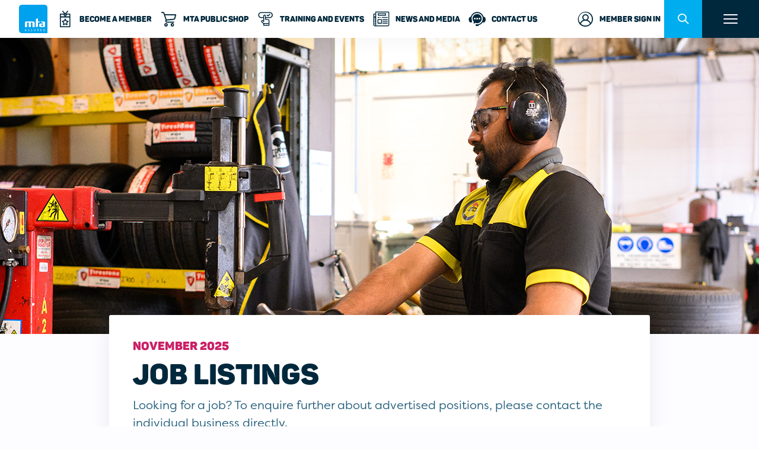

--- FILE ---
content_type: text/html; charset=utf-8
request_url: https://mta.org.nz/careers/job-listings/?JobId=4b255954-bc10-ef11-9f89-7c1e522b2038
body_size: 9775
content:
 <!DOCTYPE html> <html lang="en"> <head> <meta charset="utf-8" /> <meta http-equiv="X-UA-Compatible" content="IE=edge"> <meta name="viewport" content="width=device-width, initial-scale=1.0"> <title>
	Job Listings
</title> <meta name="keywords" content="" /> <meta name="description" content="Looking for a job? To enquire further about advertised positions, please contact the individual business directly." /> <!-- Azure App Insights --> <script type="text/javascript">
    !function (v, y, T) { var S = v.location, k = "script", D = "instrumentationKey", C = "ingestionendpoint", I = "disableExceptionTracking", E = "ai.device.", b = "toLowerCase", w = (D[b](), "crossOrigin"), N = "POST", e = "appInsightsSDK", t = T.name || "appInsights", n = ((T.name || v[e]) && (v[e] = t), v[t] || function (l) { var u = !1, d = !1, g = { initialize: !0, queue: [], sv: "6", version: 2, config: l }; function m(e, t) { var n = {}, a = "Browser"; return n[E + "id"] = a[b](), n[E + "type"] = a, n["ai.operation.name"] = S && S.pathname || "_unknown_", n["ai.internal.sdkVersion"] = "javascript:snippet_" + (g.sv || g.version), { time: (a = new Date).getUTCFullYear() + "-" + i(1 + a.getUTCMonth()) + "-" + i(a.getUTCDate()) + "T" + i(a.getUTCHours()) + ":" + i(a.getUTCMinutes()) + ":" + i(a.getUTCSeconds()) + "." + (a.getUTCMilliseconds() / 1e3).toFixed(3).slice(2, 5) + "Z", iKey: e, name: "Microsoft.ApplicationInsights." + e.replace(/-/g, "") + "." + t, sampleRate: 100, tags: n, data: { baseData: { ver: 2 } } }; function i(e) { e = "" + e; return 1 === e.length ? "0" + e : e } } var e, n, f = l.url || T.src; function a(e) { var t, n, a, i, o, s, r, c, p; u = !0, g.queue = [], d || (d = !0, i = f, r = (c = function () { var e, t = {}, n = l.connectionString; if (n) for (var a = n.split(";"), i = 0; i < a.length; i++) { var o = a[i].split("="); 2 === o.length && (t[o[0][b]()] = o[1]) } return t[C] || (t[C] = "https://" + ((e = (n = t.endpointsuffix) ? t.location : null) ? e + "." : "") + "dc." + (n || "services.visualstudio.com")), t }()).instrumentationkey || l[D] || "", c = (c = c[C]) ? c + "/v2/track" : l.endpointUrl, (p = []).push((t = "SDK LOAD Failure: Failed to load Application Insights SDK script (See stack for details)", n = i, o = c, (s = (a = m(r, "Exception")).data).baseType = "ExceptionData", s.baseData.exceptions = [{ typeName: "SDKLoadFailed", message: t.replace(/\./g, "-"), hasFullStack: !1, stack: t + "\nSnippet failed to load [" + n + "] -- Telemetry is disabled\nHelp Link: https://go.microsoft.com/fwlink/?linkid=2128109\nHost: " + (S && S.pathname || "_unknown_") + "\nEndpoint: " + o, parsedStack: [] }], a)), p.push((s = i, t = c, (o = (n = m(r, "Message")).data).baseType = "MessageData", (a = o.baseData).message = 'AI (Internal): 99 message:"' + ("SDK LOAD Failure: Failed to load Application Insights SDK script (See stack for details) (" + s + ")").replace(/\"/g, "") + '"', a.properties = { endpoint: t }, n)), i = p, r = c, JSON && ((o = v.fetch) && !T.useXhr ? o(r, { method: N, body: JSON.stringify(i), mode: "cors" }) : XMLHttpRequest && ((s = new XMLHttpRequest).open(N, r), s.setRequestHeader("Content-type", "application/json"), s.send(JSON.stringify(i))))) } function i(e, t) { d || setTimeout(function () { !t && g.core || a() }, 500) } f && ((n = y.createElement(k)).src = f, !(o = T[w]) && "" !== o || "undefined" == n[w] || (n[w] = o), n.onload = i, n.onerror = a, n.onreadystatechange = function (e, t) { "loaded" !== n.readyState && "complete" !== n.readyState || i(0, t) }, e = n, T.ld < 0 ? y.getElementsByTagName("head")[0].appendChild(e) : setTimeout(function () { y.getElementsByTagName(k)[0].parentNode.appendChild(e) }, T.ld || 0)); try { g.cookie = y.cookie } catch (h) { } function t(e) { for (; e.length;)!function (t) { g[t] = function () { var e = arguments; u || g.queue.push(function () { g[t].apply(g, e) }) } }(e.pop()) } var s, r, o = "track", c = "TrackPage", p = "TrackEvent", o = (t([o + "Event", o + "PageView", o + "Exception", o + "Trace", o + "DependencyData", o + "Metric", o + "PageViewPerformance", "start" + c, "stop" + c, "start" + p, "stop" + p, "addTelemetryInitializer", "setAuthenticatedUserContext", "clearAuthenticatedUserContext", "flush"]), g.SeverityLevel = { Verbose: 0, Information: 1, Warning: 2, Error: 3, Critical: 4 }, (l.extensionConfig || {}).ApplicationInsightsAnalytics || {}); return !0 !== l[I] && !0 !== o[I] && (t(["_" + (s = "onerror")]), r = v[s], v[s] = function (e, t, n, a, i) { var o = r && r(e, t, n, a, i); return !0 !== o && g["_" + s]({ message: e, url: t, lineNumber: n, columnNumber: a, error: i, evt: v.event }), o }, l.autoExceptionInstrumented = !0), g }(T.cfg)); function a() { T.onInit && T.onInit(n) } (v[t] = n).queue && 0 === n.queue.length ? (n.queue.push(a), n.trackPageView({})) : a() }(window, document, {
        src: "https://js.monitor.azure.com/scripts/b/ai.2.min.js",
        crossOrigin: "anonymous", 
        cfg: { 
            connectionString: "InstrumentationKey=67e1b972-96c3-498f-9d96-810fe8609bb8;IngestionEndpoint=https://australiaeast-0.in.applicationinsights.azure.com/;LiveEndpoint=https://australiaeast.livediagnostics.monitor.azure.com/"
        }
    });
    </script> <!-- End Azure App Insights --> <!-- Meta Pixel Code --> <script>
    !function (f, b, e, v, n, t, s) {
        if (f.fbq) return; n = f.fbq = function () {
            n.callMethod ?
                n.callMethod.apply(n, arguments) : n.queue.push(arguments)
        };
        if (!f._fbq) f._fbq = n; n.push = n; n.loaded = !0; n.version = '2.0';
        n.queue = []; t = b.createElement(e); t.async = !0;
        t.src = v; s = b.getElementsByTagName(e)[0];
        s.parentNode.insertBefore(t, s)
    }(window, document, 'script',
        'https://connect.facebook.net/en_US/fbevents.js');
    fbq('init', '1415874761971968');
    fbq('track', 'PageView');
</script> <noscript> <img height="1" width="1" style="display:none"
         src="https://www.facebook.com/tr?id=1415874761971968&ev=PageView&noscript=1" /> </noscript> <!-- End Meta Pixel Code --> <!-- Google Tag Manager --> <script>
    (function (w, d, s, l, i) {
        w[l] = w[l] || []; w[l].push({
            'gtm.start':
                new Date().getTime(), event: 'gtm.js'
        }); var f = d.getElementsByTagName(s)[0],
            j = d.createElement(s), dl = l != 'dataLayer' ? '&l=' + l : ''; j.async = true; j.src =
                'https://www.googletagmanager.com/gtm.js?id=' + i + dl; f.parentNode.insertBefore(j, f);
        })(window, document, 'script', 'dataLayer', 'GTM-WBMNT5H');


    </script> <!-- End Google Tag Manager --> <script src="https://code.jquery.com/jquery-3.5.1.min.js" type="text/javascript"></script><script src="https://code.jquery.com/jquery-migrate-1.2.1.min.js" type="text/javascript"></script><script src="/ScriptResource.axd?d=[base64]&amp;t=409a93b9" type="text/javascript"></script> <script language="javascript" type="text/javascript">
    var $currentPageId = "Job Listings?.Id";
    var pageNavigationModel = {};
    var hasFindMtaFullLink, hasFindMtaCompactLink, hasFindMta, hasFindMtaMegaLink = false;

    function noop() {
        //no action
    }
</script> <!-- Swiper  --> <link rel="stylesheet" href="https://cdn.jsdelivr.net/npm/swiper@8/swiper-bundle.min.css" /> <!-- MultiSelect  --> <link rel="stylesheet"
      href="https://cdnjs.cloudflare.com/ajax/libs/bootstrap-select/1.14.0-beta2/css/bootstrap-select.min.css"
      integrity="sha512-mR/b5Y7FRsKqrYZou7uysnOdCIJib/7r5QeJMFvLNHNhtye3xJp1TdJVPLtetkukFn227nKpXD9OjUc09lx97Q=="
      crossorigin="anonymous" referrerpolicy="no-referrer" /> <!-- Icons  --> <link rel="stylesheet" href='/ResourcePackages/Public/resources/style/icons/style.css?v=2.2.6.39563)'> <!-- Common CSS  --> <link rel="stylesheet" href='/ResourcePackages/Common/style/main.css?v=2.2.6.39563)'> <!-- Main CSS  --> <link rel="stylesheet" href='/ResourcePackages/Public/resources/style/main.css?v=2.2.6.39563)'> <!-- toastr --> <link rel="stylesheet" href="https://cdnjs.cloudflare.com/ajax/libs/toastr.js/2.1.4/toastr.min.css"
      integrity="sha512-6S2HWzVFxruDlZxI3sXOZZ4/eJ8AcxkQH1+JjSe/ONCEqR9L4Ysq5JdT5ipqtzU7WHalNwzwBv+iE51gNHJNqQ=="
      crossorigin="anonymous" referrerpolicy="no-referrer" /> <!-- any custom overrides--> <link rel="stylesheet" href='/ResourcePackages/general/assets/dist/css/custom.css?v=2.2.6.39563)'> <script src="https://cdnjs.cloudflare.com/ajax/libs/knockout/3.5.0/knockout-min.js"></script> <script src="https://cdnjs.cloudflare.com/ajax/libs/knockout-validation/2.0.4/knockout.validation.min.js"></script> <script src="https://cdnjs.cloudflare.com/ajax/libs/knockout.mapping/2.4.1/knockout.mapping.min.js"></script> <script src="https://cdn.jsdelivr.net/npm/resize-sensor@0.0.6/ResizeSensor.min.js"></script> <script src="https://unpkg.com/swiper@8/swiper-bundle.min.js"></script> <script async src="https://cdnjs.cloudflare.com/ajax/libs/toastr.js/2.1.4/toastr.min.js"
        integrity="sha512-lbwH47l/tPXJYG9AcFNoJaTMhGvYWhVM9YI43CT+uteTRRaiLCui8snIgyAN8XWgNjNhCqlAUdzZptso6OCoFQ=="
        crossorigin="anonymous" referrerpolicy="no-referrer"></script> <script async src="https://cdnjs.cloudflare.com/ajax/libs/jquery-validate/1.19.3/jquery.validate.min.js"></script> <script async src="https://cdn.jsdelivr.net/gh/mgalante/jquery.redirect@master/jquery.redirect.min.js"></script> <script src="https://cdn.jsdelivr.net/npm/bootstrap@5.0.2/dist/js/bootstrap.bundle.min.js"
            integrity="sha384-MrcW6ZMFYlzcLA8Nl+NtUVF0sA7MsXsP1UyJoMp4YLEuNSfAP+JcXn/tWtIaxVXM" crossorigin="anonymous"></script> <script src="https://unpkg.com/swiper@8/swiper-bundle.min.js"></script> <script src="https://cdnjs.cloudflare.com/ajax/libs/gsap/3.9.1/gsap.min.js"></script> <script src="https://cdnjs.cloudflare.com/ajax/libs/gsap/3.9.1/ScrollTrigger.min.js"></script> <script src="https://cdnjs.cloudflare.com/ajax/libs/gsap/3.9.1/MotionPathPlugin.min.js"></script> <script src="https://cdnjs.cloudflare.com/ajax/libs/gsap/3.10.2/ScrollToPlugin.min.js"></script> <script async src="https://cdnjs.cloudflare.com/ajax/libs/toastr.js/2.1.4/toastr.min.js" integrity="sha512-lbwH47l/tPXJYG9AcFNoJaTMhGvYWhVM9YI43CT+uteTRRaiLCui8snIgyAN8XWgNjNhCqlAUdzZptso6OCoFQ==" crossorigin="anonymous" referrerpolicy="no-referrer"></script> <script async src='/ResourcePackages/Common/js/idle-timer.js?v=2.2.6.39563'></script> <script async src='/ResourcePackages/Common/js/noscroll.js?v=2.2.6.39563'></script>   <meta property="og:title" content="Job Listings" /><meta property="og:description" content="Looking for an automotive jobs or a career change? Check out roles available here." /><meta property="og:url" content="https://mta.org.nz/careers/job-listings" /><meta property="og:type" content="website" /><meta property="og:site_name" content="MTA Website" /><meta name="Generator" content="Sitefinity 13.3.7651.0 PE" /><link rel="canonical" href="https://mta.org.nz/careers/job-listings" /><meta name="description" content="Looking for an automotive jobs or a career change? Check out roles available here." /></head> <body> <nav class='navigation-holder collapsed search-collapsed position-sticky' id='main-nav'> <div class="primary-nav"> <div class="container-fluid nav-container"> <a class="navbar-brand" href="/"> <img class="brand-logo" src="/ResourcePackages/Public/resources/assets/logo.svg" alt="MTA Logo"> </a> <ul class="navbar-nav primary-nav-items d-lg-flex"> 


        <li class="d-none d-xl-block nav-item">
            <a class="nav-link nav-link-primary panton " href="/become-a-member" target="_self">
                <span class="icon icon-membership-1"></span>
                Become a member
            </a>
        </li>
        <li class="d-none d-xl-block nav-item">
            <a class="nav-link nav-link-primary panton " href="/shop" target="_self">
                <span class="icon icon-cart-outline"></span>
                MTA Public Shop
            </a>
        </li>
        <li class="d-none d-xl-block nav-item">
            <a class="nav-link nav-link-primary panton " href="/training-and-events" target="_self">
                <span class="icon icon-book-outline"></span>
                Training And Events
            </a>
        </li>
        <li class="d-none d-xl-block nav-item">
            <a class="nav-link nav-link-primary panton " href="/news-and-media" target="_self">
                <span class="icon icon-newspaper-outline"></span>
                News and Media
            </a>
        </li>
        <li class="d-none d-xl-block nav-item">
            <a class="nav-link nav-link-primary panton " href="/contact-us" target="_self">
                <span class="icon icon-contact-2"></span>
                Contact Us
            </a>
        </li>
        <li class="ms-auto d-block nav-item">
            <a class="nav-link nav-link-primary panton " href="/links/member-sign-in" target="_self">
                <span class="icon icon-user-outline"></span>
                Member Sign in
            </a>
        </li>



 <li> 




<div class='nav-search-holder input-group search-group search-move d-none d-lg-flex'>
    <span class="input-group-text">
        <span class="icon icon-search"></span>
    </span>
    <input type="text" class="form-control" id="b4207fb5-d8fa-463f-b872-bb1883d3afbe" value=""
           aria-label="Search MTA" aria-describedby="nav-search-btn">
    <button class="btn btn-link btn-search text-decoration-none" type="button" data-query-id="b4207fb5-d8fa-463f-b872-bb1883d3afbe"
            id="2a5fc206-4444-4791-8eda-17434f4abbcf" >
        Search
    </button>
    <input type="hidden" data-sf-role="resultsUrl" value="/search" />
    <input type="hidden" data-sf-role="indexCatalogue" value="mta-search" />
    <input type="hidden" data-sf-role="searchTextBoxId" value='#b4207fb5-d8fa-463f-b872-bb1883d3afbe' />
    <input type="hidden" data-sf-role="searchButtonId" value='#2a5fc206-4444-4791-8eda-17434f4abbcf' />
</div>



 </li> </ul> <div class="primary-nav-actions"> <button class="btn nav-action-btn btn-primary nav-search-trigger d-none d-lg-flex"> <span class="icon icon-search"></span> <span class="search-close position-absolute w-100 h-100 search-move d-none d-lg-flex"> <span class="icon icon-cross"></span> </span> </button> <button id="shop-cart-icon" class="btn nav-action-btn btn-primary shopping-cart-trigger d-none d-lg-none"> <span class="icon icon-cart-outline position-relative"> <span id="shop-cart-qty" class="shopping-cart-amount"></span> </span> </button> <button class="btn nav-action-btn btn-dark nav-ham-btn collapsed"> <div class="burger"> <div class="burger-line top"></div> <div class="burger-line mid"></div> <div class="burger-line bot"></div> </div> </button> </div> </div> </div> <div class="mega-nav"> <div class='container-fluid nav-container h-100'> <div class="row h-100 g-0"> <div class="col-12 col-lg-8 mega-main-col pe-lg-4 pe-xxl-5 d-lg-flex flex-column"> 
 

<ul class="navbar-nav mega-nav-items">
    <li class="mega-nav-group mega-animate">
        <div class="nav-item">
            <a href="/public-mega-menu/mta-shop" target="_self" class="mega-link panton mega-link-primary h3 active ">MTA Shop</a>
        </div>
                <div class="nav-item">
                    <a href="/public-mega-menu/mta-shop/gift-card-and-vouchers" target="_self" class="mega-link mega-link-secondary ">Gift Card and Vouchers</a>
                </div>
                <div class="nav-item">
                    <a href="/public-mega-menu/mta-shop/gift-card-balance" target="_self" class="mega-link mega-link-secondary ">Gift Card Balance</a>
                </div>
                <div class="nav-item">
                    <a href="/public-mega-menu/mta-shop/terms-and-conditions" target="_self" class="mega-link mega-link-secondary ">Terms and Conditions</a>
                </div>
    </li>
    <li class="mega-nav-group mega-animate">
        <div class="nav-item">
            <a href="/public-mega-menu/motorists" target="_self" class="mega-link panton mega-link-primary h3 active ">Motorists</a>
        </div>
                <div class="nav-item">
                    <a href="/public-mega-menu/motorists/find-a-member" target="_self" class="mega-link mega-link-secondary ">Find a Member</a>
                </div>
                <div class="nav-item">
                    <a href="/public-mega-menu/motorists/motoring-tips" target="_self" class="mega-link mega-link-secondary ">Motoring Tips</a>
                </div>
                <div class="nav-item">
                    <a href="/public-mega-menu/motorists/mediation" target="_self" class="mega-link mega-link-secondary ">Mediation</a>
                </div>
    </li>
    <li class="mega-nav-group mega-animate">
        <div class="nav-item">
            <a href="/public-mega-menu/industry" target="_self" class="mega-link panton mega-link-primary h3 active ">Industry</a>
        </div>
                <div class="nav-item">
                    <a href="/public-mega-menu/industry/jobs-available" target="_self" class="mega-link mega-link-secondary ">Jobs Available</a>
                </div>
                <div class="nav-item">
                    <a href="/public-mega-menu/industry/events-hub" target="_self" class="mega-link mega-link-secondary ">Events Hub</a>
                </div>
                <div class="nav-item">
                    <a href="/public-mega-menu/industry/careers" target="_self" class="mega-link mega-link-secondary ">Careers</a>
                </div>
                <div class="nav-item">
                    <a href="/public-mega-menu/industry/industry-hub" target="_self" class="mega-link mega-link-secondary ">Industry Hub</a>
                </div>
    </li>
    <li class="mega-nav-group mega-animate">
        <div class="nav-item">
            <a href="/public-mega-menu/future" target="_self" class="mega-link panton mega-link-primary h3 active ">Future</a>
        </div>
                <div class="nav-item">
                    <a href="/public-mega-menu/future/advocacy" target="_self" class="mega-link mega-link-secondary ">Advocacy</a>
                </div>
                <div class="nav-item">
                    <a href="/public-mega-menu/future/sustainability" target="_self" class="mega-link mega-link-secondary ">Sustainability</a>
                </div>
    </li>
    <li class="mega-nav-group mega-animate">
        <div class="nav-item">
            <a href="/public-mega-menu/news-and-media" target="_self" class="mega-link panton mega-link-primary h3 active ">News and Media</a>
        </div>
                <div class="nav-item">
                    <a href="/public-mega-menu/news-and-media/latest-news" target="_self" class="mega-link mega-link-secondary ">Latest News</a>
                </div>
                <div class="nav-item">
                    <a href="/public-mega-menu/news-and-media/radiator-magazine" target="_self" class="mega-link mega-link-secondary ">Radiator Magazine</a>
                </div>
                <div class="nav-item">
                    <a href="/public-mega-menu/news-and-media/mta-podcast" target="_blank" class="mega-link mega-link-secondary ">MTA Podcast Series</a>
                </div>
    </li>
    <li class="mega-nav-group mega-animate">
        <div class="nav-item">
            <a href="/public-mega-menu/about-mta" target="_self" class="mega-link panton mega-link-primary h3 active ">About MTA</a>
        </div>
                <div class="nav-item">
                    <a href="/public-mega-menu/about-mta/about-us" target="_self" class="mega-link mega-link-secondary ">About Us</a>
                </div>
                <div class="nav-item">
                    <a href="/public-mega-menu/about-mta/join-us" target="_self" class="mega-link mega-link-secondary ">Join Us</a>
                </div>
                <div class="nav-item">
                    <a href="/public-mega-menu/about-mta/contact-us" target="_self" class="mega-link mega-link-secondary ">Contact Us</a>
                </div>
                <div class="nav-item">
                    <a href="/public-mega-menu/about-mta/partners-sponsorship" target="_self" class="mega-link mega-link-secondary ">Partners &amp; Sponsorship</a>
                </div>
    </li>
</ul>


 

<div class="card mega-find text-light mt-lg-auto">
    <div class="card mega-find text-light mt-lg-auto">
        <div class="card-body py-4 p-lg-4">
            <div class="action-header align-items-end mb-3">
                <h3 class="text-primary">Find a member</h3>
                <button class="btn btn-icon btn-link text-primary btn-arrow text-decoration-none p-0" onclick="document.location.href='/home'">
                    <span class="">Browse members</span>
                    <span class="icon fs-2 icon-arrow-right-shorter ps-1"></span>
                </button>
            </div>
            <div class="row g-3">
                <div class="col-12 col-xl-5 col-xxl-6 mt-3 form-group d-flex member-search-main">
                    <label class="visually-hidden" for="findMemberMain_mega">Address or Keywords</label>
                    <div class="input-group">
                        <span class="input-group-text position-absolute start-0 top-0">
                            <span class="icon icon-search"></span>
                        </span>
                        <input id="findMemberMain_mega" class="form-control form-control-lg" type="text"
                               placeholder="Address or Keywords">
                    </div>
                    <button id="myLocationBtn_mega" type="button" title="Use My Location" data-searchurl="/home"
                            class="btn py-0 px-2 h-100 btn-icon no-lift btn-outline-primary text-decoration-none btn-location">
                        <span class="icon icon-location-outline fs-2 m-0"></span>
                        <span class="d-none d-md-block visually-hidden">Use My Location</span>
                    </button>
                </div>
                <div class="col-12 col-xl-5 col-xxl-4 mt-3">
                    <div class="form-group member-category multi-select condensed">
                        <select id="findMemberCategory_mega" class="selectpicker member-category-select"
                                data-actions-box="true" multiple
                                data-selected-text-format="count > 1"
                                data-count-selected-text="{0} categories selected">
                            <option class="option" value="CARD" data-content="<span class='option-content'><span class='icon icon-gift-solid'></span><h5>Gift Card Redeemer</h5></span>"></option>
<option class="option" value="SELL" data-content="<span class='option-content'><span class='icon icon-dealer-solid'></span><h5>Sell</h5></span>"></option>
<option class="option" value="FIX" data-content="<span class='option-content'><span class='icon icon-tools-solid'></span><h5>Fix</h5></span>"></option>
<option class="option" value="PAINT" data-content="<span class='option-content'><span class='icon icon-dealer-solid'></span><h5>Paint</h5></span>"></option>
<option class="option" value="BUY" data-content="<span class='option-content'><span class='icon icon-dealer-solid'></span><h5>Buy</h5></span>"></option>
<option class="option" value="REFUEL" data-content="<span class='option-content'><span class='icon icon-dealer-solid'></span><h5>Refuel</h5></span>"></option>
<option class="option" value="TOW" data-content="<span class='option-content'><span class='icon icon-salvage-solid'></span><h5>Tow</h5></span>"></option>
<option class="option" value="WoF" data-content="<span class='option-content'><span class='icon icon-survey-solid'></span><h5>WoF</h5></span>"></option>
<option class="option" value="SERV" data-content="<span class='option-content'><span class='icon icon-tools-solid'></span><h5>Service</h5></span>"></option>
<option class="option" value="TRAIN" data-content="<span class='option-content'><span class='icon icon-employee-solid'></span><h5>Train</h5></span>"></option>
                        </select>
                    </div>
                </div>
                <div class="col-12 col-xl-2  mt-3">
                    <button id="findMemberBtn_mega" type="button" class="btn btn-secondary btn-lg fs-1 h-100 w-100" data-searchurl="/home">
                        Search
                    </button>
                </div>
            </div>
        </div>
    </div>

        <script>
            var hasFindMtaMegaLink = true;
        </script>
<script src="/Mvc/Scripts/PBFindMtaMembers/mta-find-members-link-megamenu.js?v=2.2.6.39563" type="text/javascript"></script></div> </div> </div> </div> </div> <!-- Event Shop Nav --> <nav class="bg-primary text-white" hidden id="nav-cart-eventhub"> <div class="d-flex align-items-center ms-5"> <h4 class="p-2 flex-grow-1 m-0">Event Hub</h4> <span id="spn-saving" style="display:none" class="p-2 flex-grow-1 m-0">Saving.....</span> <button id="btn-eventhub-signin" class="p-2 btn btn-secondary btn-icon rounded-0 d-flex align-items-center"> <span class="icon icon-user-outline m-0 me-2"></span>
                Sign in now
            </button> <button id="btn-eventhub-qty" class="p-2 btn btn-dark btn-no-translation rounded-0 d-flex align-items-center px-4 btn-open-event-cart"> <span class="icon icon-cart-outline fs-1-5 me-1"></span> <div class="position-relative"> <span id="nav-cart-eventhub-qty" class="shopping-cart-amount bg-warning text-black"></span>
                    Events
                </div> </button> </div> </nav> </nav> <div class="wrapper remove-bold-list"> <header class="page-header-banner page-header-banner page-header-basic position-relative overflow-hidden bg-dark"> <div class="page-header-banner-img-holder  position-absolute overflow-hidden h-100 top-0 start-0"> <img class="w-100 h-100 section-img" src="https://stmediawebsitecmsaeprd.blob.core.windows.net/sflibraries/images/default-source/cloud-library/careers/jobs-hero.png?sfvrsn=9e629774_6" alt="(MainImage)"> </div> </header> <section class="content-section mtn"> <div class="container mta-container"> <div class="row justify-content-center"> <div class="col-12 col-xl-10 col-xxl-9"> <div class="card bg-white shadow-3"> <div class="card-body p-md-4 "> <div class="p-sm-3"> <div class=""> <h4 class="text-maroon">November 2025</h4> <h1>Job Listings</h1> <p class="lead">
                                            Looking for a job? To enquire further about advertised positions, please contact the individual business directly.
                                        </p> </div> 
    <section class="mt-5">
        <div class="container mta-container">
            <div class="action-header mb-4">
                    <h2 class="mb-md-0">
                        Latest Jobs on Offer
                    </h2>
            </div>
                <a href="/careers/job-listings/job-details?JobId=a8e3bbe4-81d0-f011-bbd3-7ced8d337a43" class="card interactive border-card shadow-1 shadow-lift pe-sm-5 arrow-hover mb-4">
                    <div class="card-body pe-sm-5">
                        <h3 class="card-title">Windscreen Glazier </h3>
                        <div class="card-details d-flex align-items-sm-center py-2 pb-3 flex-column flex-sm-row">
                            <div class="card-detail d-flex align-items-center">
                                <span class="icon fs-1-5 icon-location-outline pe-1"></span>
                                <h5 class=" m-0">Taihape</h5>
                            </div>
                            <div class="card-detail d-flex align-items-center">
                                <span class="icon fs-1-5 icon-calendar-outline pe-1"></span>
                                <h5 class=" m-0">Closing by <span class="text-maroon">02 Feb 2026</span></h5>
                            </div>
                        </div>
                        <p class="mb-0">Bell’s Diesel Truck &amp; Tractor Limited, an automotive workshop located in Taihape in the Central North Island, undertakes full workshop repairs and maintenance for a wide range of vehicles and machinery. As part of our comprehensive services, we also specialise in the repair and replacement of automotive windscreens, offering on-site recalibration capabilities and much more. We are currently seeking an experienced and dependable Windscreen Glazier (Auto Glass Technician) to join our team. In this role, you will be responsible for carrying out all repairs and replacements of automotive windscreens, including recalibration, while ensuring timely service and consistent customer satisfaction. The ideal candidate will have at least three years of experience in a similar role, possess a positive attitude, and be able to work well under pressure. We are looking for someone who is self-motivated, an excellent team player, and has the ability to work independently. Physical fitness is also essential for this position. This is a full-time position, consisting of 40 hours per week, Monday to Friday, from 8:00 am to 4:30 pm, though part-time hours may be considered for the right person. An immediate start is available for the successful applicant, who must be based in and have the right to work in New Zealand and be prepared to clear pre-employment drug and alcohol screening if required. If you have any questions about this position, please feel free to call us.</p>

                        <div class="arrow-holder px-3 py-3 position-absolute bottom-0 end-0 d-none d-sm-block">
                            <span class="icon icon-arrow-right-shorter text-primary">
                            </span>
                        </div>
                    </div>
                </a>
        </div>
    </section>


<div >
    <div class="sfContentBlock sf-Long-text" ><h1>Have a job you'd like to list?</h1><p>Members, if you would like to submit a Situations Vacant advert, please&nbsp;<a target="_blank" href="/toolbox/my-mta/job-postings/create-job-posting">register your details here</a>.</p><p>Vacancies will be published for three months, at which time (if the position is still vacant) members should re-submit the vacancy details. Please note for Radiator job adverts, please contact the <a target="_blank" href="/cdn-cgi/l/email-protection#c4b7ada9abaaeaa6b6a5a0b3a1a8a884a9b0a5eaabb6a3eaaabe">MTA Radiator team</a>.&nbsp;</p></div>    
</div> </div> </div> </div> </div> </div> </div> </section> </div> 
<section class="padded-y">
    <div class="container mta-container">
       
            <div class="row">
                <div class="col-12">
                    <div class="action-header align-items-center mb-4">
                        <h2 class="mb-0"></h2>
                            <button class="btn btn-secondary btn-icon btn-arrow" onclick="window.location.href='/careers';">
                                View All
                                <span class=" icon icon-arrow-right-shorter m-0 ms-2"></span>
                            </button>
                        </div>
                </div>
            </div>
        
            <div class="row row-cols-1 row-cols-lg-3 g-4">
                    <div class="col">
                        <a href="https://mta.org.nz/careers/getting-into-the-industry" class="card interactive shadow-1 border-card shadow-lift image-card h-100">
                            <div class="card-img-holder m-0">
                                <img src="https://stmediawebsitecmsaeprd.blob.core.windows.net/sflibraries/images/default-source/cloud-library/careers/getting-into-industry-thumbnail.png?sfvrsn=b212bebe_3" alt="" class="card-img">
                            </div>
                            <div class="card-body">
                                <h5 class="text-maroon text-uppercase panton">November 2025</h5>
                                <h3 class="card-title">Getting into the Industry</h3>
                                <p class="mb-0"> Keen to join the automotive industry? MTA members offer rewarding careers such as Automotive Technician (Mechanic), Auto Electrician, Collision Repair Technician and Refinisher (Panelbeater), Tyre Technician, Vehicle Salesperson and more.</p>
                            </div>
                        </a>
                    </div>
                    <div class="col">
                        <a href="https://mta.org.nz/careers/secondary-school" class="card interactive shadow-1 border-card shadow-lift image-card h-100">
                            <div class="card-img-holder m-0">
                                <img src="https://stmediawebsitecmsaeprd.blob.core.windows.net/sflibraries/images/default-source/cloud-library/careers/careers-secondary-school-thumbnail.png?sfvrsn=570ef50c_3" alt="" class="card-img">
                            </div>
                            <div class="card-body">
                                <h5 class="text-maroon text-uppercase panton">November 2025</h5>
                                <h3 class="card-title">Still in Secondary School?</h3>
                                <p class="mb-0"> Interested in a career in the automotive industry? You can build your skills while you’re still at school, including designing, building and competing in your very own electric vehicle. There are even opportunities to earn credits towards NCEA Levels 2 and 3.</p>
                            </div>
                        </a>
                    </div>
                    <div class="col">
                        <a href="https://mta.org.nz/careers/looking-to-hire-staff" class="card interactive shadow-1 border-card shadow-lift image-card h-100">
                            <div class="card-img-holder m-0">
                                <img src="https://stmediawebsitecmsaeprd.blob.core.windows.net/sflibraries/images/default-source/cloud-library/careers/careers-jobs-thumbnail.png?sfvrsn=f523a58d_3" alt="" class="card-img">
                            </div>
                            <div class="card-body">
                                <h5 class="text-maroon text-uppercase panton">November 2025</h5>
                                <h3 class="card-title">Looking to Hire Staff</h3>
                                <p class="mb-0"> Do you need staff? Initiatives are available to help you attract staff, including incentives to hire apprentices. And if you’re an MTA member, our specialist HR advisory team can help with all your staff employment needs – from recruiting and retaining staff through to performance management.</p>
                            </div>
                        </a>
                    </div>
            </div>
        </div>
</section><!-- Footer  -->
<footer id="footer" class="footer">
    <div class="py-5">
        <div class="container pt-4 pt-lg-0 position-relative">
            <div class="d-flex justify-content-center justify-content-sm-between flex-wrap flex-md-nowrap">
                <div class="footer-item">
                    <a class="navbar-brand mb-4 m-0" href="/">
                        <img class="brand-logo" src="/ResourcePackages/Public/resources/assets/logo.svg"
                            alt="MTA Logo">
                    </a>
                </div>

                <div id="Footer_T271E58B4002_Col00" class="footer-item d-flex mb-4 mb-sm-0 sf_colsIn" data-sf-element="Navigation" data-placeholder-label="Navigation">
    <span class="icon footer-icon d-block me-1 text-primary icon-icon-car-outline"></span>
    <div class="d-flex flex-column">
        <h4 class="text-primary mt-1">Motorists</h4>
                <a href="/public-site-footer/motoristsfooter/find-an-mta-member-footer" target="_self" class="text-decoration-none text-black ">Find an MTA Member</a>
                <a href="/public-site-footer/motoristsfooter/mediation-footer" target="_self" class="text-decoration-none text-black ">Mediation</a>
                <a href="/public-site-footer/motoristsfooter/motoring-tips-footer" target="_self" class="text-decoration-none text-black ">Motoring Tips</a>
    </div>



                </div>

                <div id="Footer_T271E58B4002_Col01" class="footer-item d-flex mb-4 sf_colsIn" data-sf-element="Navigation" data-placeholder-label="Navigation">
    <span class="icon footer-icon d-block me-1 text-primary icon-icon-docs-outline"></span>
    <div class="d-flex flex-column">
        <h4 class="text-primary mt-1">Resources</h4>
                <a href="/public-site-footer/resources/mta-advertising-guidelines" target="_self" class="text-decoration-none text-black ">MTA Advertising Guidelines</a>
                <a href="/public-site-footer/resources/privacy-policy-footer" target="_self" class="text-decoration-none text-black ">Privacy Policy</a>
                <a href="/public-site-footer/resources/social-media-policy" target="_blank" class="text-decoration-none text-black ">Social Media Policy</a>
    </div>



                </div>

                <div id="Footer_T271E58B4002_Col02" class="footer-item d-flex sf_colsIn" data-sf-element="Navigation" data-placeholder-label="Navigation">
    <span class="icon footer-icon d-block me-1 text-primary icon-icon-gift-3"></span>
    <div class="d-flex flex-column">
        <h4 class="text-primary mt-1">Products</h4>
                <a href="/public-site-footer/products/mta-gift-cards-and-vouchers-footer" target="_self" class="text-decoration-none text-black ">MTA Gift Cards and Vouchers</a>
                <a href="/public-site-footer/products/gift-terms-and-conditions" target="_self" class="text-decoration-none text-black ">Gift Terms and Conditions</a>
                <a href="/public-site-footer/products/radiator-footer" target="_self" class="text-decoration-none text-black ">Radiator</a>
    </div>



                </div>

                <div class="btn-back-to-top">
                    <button class="btn btn-secondary btn-icon text-uppercase go-top w-100">
                        <span class="icon icon-chevron-up m-0 me-2"></span>
                        Top
                    </button>
                </div>

            </div>
        </div>
    </div>

    <div class="bg-dark py-5 text-white text-lg-start text-center">
        <div class="container">
            <div class="d-flex align-items-center justify-content-between flex-lg-row flex-column">
                <div id="Footer_T271E58B4002_Col03" class="order-2 order-lg-1 sf_colsIn" data-sf-element="Navigation" data-placeholder-label="Navigation">    <div class="order-2 order-lg-1">
        <div class="mb-4">
                <a href="/about-us" target="_self" class="text-decoration-none text-white fw-bold me-0 me-xl-5">About Us</a>
                <a href="/careers" target="_self" class="text-decoration-none text-white fw-bold me-0 me-xl-5">Careers</a>
                <a href="/training-and-events" target="_self" class="text-decoration-none text-white fw-bold me-0 me-xl-5">Training And Events</a>
                <a href="/contact-us" target="_self" class="text-decoration-none text-white fw-bold me-0 me-xl-5">Contact Us</a>
        </div>
        <div>
            <small class="fw-light">&#169; Copyright MTA - all rights reserved</small>
        </div>
    </div>

                </div>
                <div id="Footer_T271E58B4002_Col04" class="d-flex social-actions order-1 order-lg-2 mb-4 mb-lg-0 sf_colsIn" data-sf-element="Navigation" data-placeholder-label="Navigation">
        <a href = "/links/linkedin" target = "_blank" class="d-flex justify-content-center align-items-center text-decoration-none text-black btn btn-secondary me-2 me-md-4">
            <span class="visually-hidden">LinkedIn</span>
            <span class="icon icon-linked-in d-block m-0"></span>
        </a>
        <a href = "/links/facebook" target = "_blank" class="d-flex justify-content-center align-items-center text-decoration-none text-black btn btn-secondary me-2 me-md-4">
            <span class="visually-hidden">Facebook</span>
            <span class="icon icon-facebook d-block m-0"></span>
        </a>
        <a href = "/links/youtube" target = "_blank" class="d-flex justify-content-center align-items-center text-decoration-none text-black btn btn-secondary me-2 me-md-4">
            <span class="visually-hidden">YouTube</span>
            <span class="icon icon-youtube d-block m-0"></span>
        </a>

                </div>
            </div>
        </div>
    </div>

</footer>  <script data-cfasync="false" src="/cdn-cgi/scripts/5c5dd728/cloudflare-static/email-decode.min.js"></script><script src="/Mvc/Scripts/MtaSearch/mta-search-box.js?v=2.2.6.39563" type="text/javascript"></script> <script src="https://cdnjs.cloudflare.com/ajax/libs/bootstrap-select/1.14.0-beta2/js/bootstrap-select.min.js"
        integrity="sha512-FHZVRMUW9FsXobt+ONiix6Z0tIkxvQfxtCSirkKc5Sb4TKHmqq1dZa8DphF0XqKb3ldLu/wgMa8mT6uXiLlRlw=="
        crossorigin="anonymous" referrerpolicy="no-referrer"></script> <script src="https://unpkg.com/@googlemaps/markerclusterer/dist/index.min.js"></script> <script src="/ResourcePackages/Toolbox/resources/js/moment.min.js?v=2.2.6.39563" type="text/javascript"></script><script src="/ResourcePackages/Public/resources/js/jquery.sticky-sidebar.js?v=2.2.6.39563" type="text/javascript"></script><script src="/ResourcePackages/Public/resources/js/main.js?v=2.2.6.39563" type="text/javascript"></script><script src="/Mvc/Scripts/PBFindMtaMembers/mta-find-members-init.js?v=2.2.6.39563" type="text/javascript"></script> </body> </html>
<script type="text/javascript">
                 (function () {
                    var getIdentity = function () {
                        $.ajax('/PortalConnectorMvc/Services/Identity/Get', {
                            async: false,
                            cache: false,
                            dataType: 'json',
                            method: 'GET',
                        }).done($.proxy(function(data) {
                            tpc.identity = data;
                        }, this));
                        return tpc.identity;
                    }
                    getIdentity();
                })(window.tpc = window.tpc || {});
            </script>

--- FILE ---
content_type: text/css
request_url: https://mta.org.nz/ResourcePackages/Public/resources/style/icons/style.css?v=2.2.6.39563)
body_size: 2108
content:
@font-face {
  font-family: 'icomoon';
  src:  url('fonts/icomoon.eot?f31o98');
  src:  url('fonts/icomoon.eot?f31o98#iefix') format('embedded-opentype'),
    url('fonts/icomoon.woff2?f31o98') format('woff2'),
    url('fonts/icomoon.ttf?f31o98') format('truetype'),
    url('fonts/icomoon.woff?f31o98') format('woff'),
    url('fonts/icomoon.svg?f31o98#icomoon') format('svg');
  font-weight: normal;
  font-style: normal;
  font-display: block;
}

[class^="icon-"], [class*=" icon-"] {
  /* use !important to prevent issues with browser extensions that change fonts */
  font-family: 'icomoon' !important;
  speak: never;
  font-style: normal;
  font-weight: normal;
  font-variant: normal;
  text-transform: none;
  line-height: 1;

  /* Better Font Rendering =========== */
  -webkit-font-smoothing: antialiased;
  -moz-osx-font-smoothing: grayscale;
}

.icon-tiktok:before {
  content: "\ea27";
}
.icon-instagram:before {
  content: "\ea21";
}
.icon-sign-out-outline-1:before {
  content: "\ea22";
}
.icon-sign-out-outline-2:before {
  content: "\ea23";
}
.icon-sign-out-outline-3:before {
  content: "\ea24";
}
.icon-sign-out-solid-1:before {
  content: "\ea25";
}
.icon-sign-out-solid-2:before {
  content: "\ea26";
}
.icon-mediation-outline-1:before {
  content: "\ea0b";
}
.icon-mediation-outline-2:before {
  content: "\ea0c";
}
.icon-mediation-solid-1:before {
  content: "\ea1f";
}
.icon-mediation-solid-2:before {
  content: "\ea20";
}
.icon-spotify:before {
  content: "\ea1e";
}
.icon-substances-1:before {
  content: "\e9d6";
}
.icon-a-z-outline:before {
  content: "\e9e2";
}
.icon-a-z-shield-outline:before {
  content: "\e9e3";
}
.icon-a-z-shield-solid:before {
  content: "\e9e4";
}
.icon-business-partners-outline-1:before {
  content: "\e9e5";
}
.icon-business-partners-outline-2:before {
  content: "\e9e6";
}
.icon-business-partners-solid-1:before {
  content: "\e9e7";
}
.icon-business-partners-solid-2:before {
  content: "\e9e8";
}
.icon-co2-outline:before {
  content: "\e9e9";
}
.icon-co2-solid:before {
  content: "\e9ea";
}
.icon-complaints-outline:before {
  content: "\e9eb";
}
.icon-complaints-solid:before {
  content: "\e9ec";
}
.icon-dispute-outline-1:before {
  content: "\e9ed";
}
.icon-dispute-outline-2:before {
  content: "\e9ee";
}
.icon-dispute-solid-1:before {
  content: "\e9ef";
}
.icon-dispute-solid-2:before {
  content: "\e9f0";
}
.icon-electric-car-outline:before {
  content: "\e9f1";
}
.icon-electric-car-solid:before {
  content: "\e9f2";
}
.icon-employe-outline-1:before {
  content: "\e9f3";
}
.icon-employe-outline-2:before {
  content: "\e9f4";
}
.icon-employe-solid-1:before {
  content: "\e9f5";
}
.icon-mta-contribution-solid-2:before {
  content: "\e9f6";
}
.icon-employe-solid-2:before {
  content: "\e9f7";
}
.icon-finance-outline:before {
  content: "\e9f8";
}
.icon-finance-solid:before {
  content: "\e9f9";
}
.icon-governance-outline-1:before {
  content: "\e9fa";
}
.icon-governance-outline-2:before {
  content: "\e9fb";
}
.icon-governance-outline-3:before {
  content: "\e9fc";
}
.icon-governance-solid-1:before {
  content: "\e9fd";
}
.icon-governance-solid-2:before {
  content: "\e9fe";
}
.icon-guide-outline:before {
  content: "\e9ff";
}
.icon-guide-solid:before {
  content: "\ea00";
}
.icon-heavy-vehicle-outline:before {
  content: "\ea01";
}
.icon-heavy-vehicle-solid:before {
  content: "\ea02";
}
.icon-hiring-outline-1:before {
  content: "\ea03";
}
.icon-hiring-outline-2:before {
  content: "\ea04";
}
.icon-hiring-solid-1:before {
  content: "\ea05";
}
.icon-information-outline-1:before {
  content: "\ea06";
}
.icon-information-outline-2:before {
  content: "\ea07";
}
.icon-job-postings-outline-1:before {
  content: "\ea08";
}
.icon-job-postings-outline-2:before {
  content: "\ea09";
}
.icon-job-postings-solid-1:before {
  content: "\ea0a";
}
.icon-motorcycle-outline:before {
  content: "\ea0d";
}
.icon-motorcycle-solid:before {
  content: "\ea0e";
}
.icon-mta-contribution-solid-1:before {
  content: "\ea0f";
}
.icon-prevention-outline:before {
  content: "\ea10";
}
.icon-prevention-solid:before {
  content: "\ea11";
}
.icon-restructuring-outline:before {
  content: "\ea12";
}
.icon-restructuring-solid:before {
  content: "\ea13";
}
.icon-safety-outline-1:before {
  content: "\ea14";
}
.icon-safety-outline-2:before {
  content: "\ea15";
}
.icon-safety-solid-1:before {
  content: "\ea16";
}
.icon-safety-solid-2:before {
  content: "\ea17";
}
.icon-survey-outline:before {
  content: "\ea18";
}
.icon-survey-solid:before {
  content: "\ea19";
}
.icon-team-outline-1:before {
  content: "\ea1a";
}
.icon-team-outline-2:before {
  content: "\ea1b";
}
.icon-webinars-outline:before {
  content: "\ea1c";
}
.icon-webinars-solid:before {
  content: "\ea1d";
}
.icon-facebook:before {
  content: "\e941";
}
.icon-risk-management-2 .path1:before {
  content: "\e945";
  color: rgb(1, 1, 1);
}
.icon-risk-management-2 .path2:before {
  content: "\e946";
  margin-left: -1em;
  color: rgb(1, 1, 1);
}
.icon-risk-management-2 .path3:before {
  content: "\e947";
  margin-left: -1em;
  color: rgb(0, 0, 0);
}
.icon-risk-management-2 .path4:before {
  content: "\e948";
  margin-left: -1em;
  color: rgb(0, 0, 0);
}
.icon-risk-management-3:before {
  content: "\e949";
}
.icon-hs-topics-1:before {
  content: "\e94a";
}
.icon-recycling-1:before {
  content: "\e94b";
}
.icon-recycling-2:before {
  content: "\e94c";
}
.icon-advocacy-1:before {
  content: "\e94d";
}
.icon-advocacy-2:before {
  content: "\e94e";
}
.icon-advocacy-3:before {
  content: "\e94f";
}
.icon-dealers-3:before {
  content: "\e950";
}
.icon-benefits-1:before {
  content: "\e951";
}
.icon-benefits-2:before {
  content: "\e952";
}
.icon-benefits-3:before {
  content: "\e953";
}
.icon-book-solid:before {
  content: "\e954";
}
.icon-business-1:before {
  content: "\e955";
}
.icon-business-2:before {
  content: "\e956";
}
.icon-business-3:before {
  content: "\e957";
}
.icon-carbon-1:before {
  content: "\e958";
}
.icon-carbon-2:before {
  content: "\e959";
}
.icon-carbon-3:before {
  content: "\e95a";
}
.icon-cart-solid:before {
  content: "\e95b";
}
.icon-contact-1:before {
  content: "\e95c";
}
.icon-contact-2:before {
  content: "\e95d";
}
.icon-contact-3:before {
  content: "\e95e";
}
.icon-covid-1:before {
  content: "\e95f";
}
.icon-covid-2:before {
  content: "\e960";
}
.icon-covid-3:before {
  content: "\e961";
}
.icon-crime-prevention-1:before {
  content: "\e962";
}
.icon-crime-prevention-2:before {
  content: "\e963";
}
.icon-crime-prevention-3:before {
  content: "\e964";
}
.icon-dealers-1:before {
  content: "\e965";
}
.icon-dealers-2:before {
  content: "\e966";
}
.icon-docs-solid:before {
  content: "\e967";
}
.icon-edit-details-solid:before {
  content: "\e968";
}
.icon-environment-1:before {
  content: "\e969";
}
.icon-environment-2:before {
  content: "\e96a";
}
.icon-environment-3:before {
  content: "\e96b";
}
.icon-environmental-1:before {
  content: "\e96c";
}
.icon-environmental-2:before {
  content: "\e96d";
}
.icon-environmental-3:before {
  content: "\e96e";
}
.icon-finance-insurance-1:before {
  content: "\e96f";
}
.icon-finance-insurance-2:before {
  content: "\e970";
}
.icon-finance-insurance-3:before {
  content: "\e971";
}
.icon-general-1:before {
  content: "\e972";
}
.icon-general-2:before {
  content: "\e973";
}
.icon-general-3:before {
  content: "\e974";
}
.icon-gift-1:before {
  content: "\e975";
}
.icon-gift-2:before {
  content: "\e976";
}
.icon-gift-3:before {
  content: "\e977";
}
.icon-guide-1:before {
  content: "\e978";
}
.icon-guide-2:before {
  content: "\e979";
}
.icon-guide-3 .path1:before {
  content: "\e97a";
  color: rgb(1, 1, 1);
}
.icon-guide-3 .path2:before {
  content: "\e97b";
  margin-left: -1em;
  color: rgb(1, 1, 1);
}
.icon-guide-3 .path3:before {
  content: "\e97c";
  margin-left: -1em;
  color: rgb(255, 255, 255);
}
.icon-guide-3 .path4:before {
  content: "\e97d";
  margin-left: -1em;
  color: rgb(255, 255, 255);
}
.icon-guide-3 .path5:before {
  content: "\e97e";
  margin-left: -1em;
  color: rgb(255, 255, 255);
}
.icon-hs-topics-2 .path1:before {
  content: "\e97f";
  color: rgb(1, 1, 1);
}
.icon-hs-topics-2 .path2:before {
  content: "\e980";
  margin-left: -1em;
  color: rgb(1, 1, 1);
}
.icon-hs-topics-2 .path3:before {
  content: "\e981";
  margin-left: -1em;
  color: rgb(1, 1, 1);
}
.icon-hs-topics-2 .path4:before {
  content: "\e982";
  margin-left: -1em;
  color: rgb(255, 255, 255);
}
.icon-hs-topics-2 .path5:before {
  content: "\e983";
  margin-left: -1em;
  color: rgb(255, 255, 255);
}
.icon-hs-topics-3 .path1:before {
  content: "\e984";
  color: rgb(1, 1, 1);
}
.icon-hs-topics-3 .path2:before {
  content: "\e985";
  margin-left: -1em;
  color: rgb(255, 255, 255);
}
.icon-hs-topics-3 .path3:before {
  content: "\e986";
  margin-left: -1em;
  color: rgb(255, 255, 255);
}
.icon-hs-topics-3 .path4:before {
  content: "\e987";
  margin-left: -1em;
  color: rgb(255, 255, 255);
}
.icon-health-safety-1:before {
  content: "\e988";
}
.icon-health-safety-2 .path1:before {
  content: "\e989";
  color: rgb(1, 1, 1);
}
.icon-health-safety-2 .path2:before {
  content: "\e98a";
  margin-left: -1em;
  color: rgb(0, 0, 0);
}
.icon-health-safety-2 .path3:before {
  content: "\e98b";
  margin-left: -1em;
  color: rgb(0, 0, 0);
}
.icon-health-safety-2 .path4:before {
  content: "\e98c";
  margin-left: -1em;
  color: rgb(0, 0, 0);
}
.icon-health-safety-2 .path5:before {
  content: "\e98d";
  margin-left: -1em;
  color: rgb(0, 0, 0);
}
.icon-health-safety-3 .path1:before {
  content: "\e98e";
  color: rgb(1, 1, 1);
}
.icon-health-safety-3 .path2:before {
  content: "\e98f";
  margin-left: -1em;
  color: rgb(1, 1, 1);
}
.icon-health-safety-3 .path3:before {
  content: "\e990";
  margin-left: -1em;
  color: rgb(0, 0, 0);
}
.icon-health-safety-3 .path4:before {
  content: "\e991";
  margin-left: -1em;
  color: rgb(0, 0, 0);
}
.icon-home-1:before {
  content: "\e992";
}
.icon-home-2:before {
  content: "\e993";
}
.icon-home-3:before {
  content: "\e994";
}
.icon-knowing-law-1:before {
  content: "\e995";
}
.icon-knowing-law-2:before {
  content: "\e996";
}
.icon-knowing-law-3 .path1:before {
  content: "\e997";
  color: rgb(1, 1, 1);
}
.icon-knowing-law-3 .path2:before {
  content: "\e998";
  margin-left: -1em;
  color: rgb(1, 1, 1);
}
.icon-knowing-law-3 .path3:before {
  content: "\e999";
  margin-left: -1em;
  color: rgb(255, 255, 255);
}
.icon-knowing-law-3 .path4:before {
  content: "\e99a";
  margin-left: -1em;
  color: rgb(255, 255, 255);
}
.icon-knowing-law-3 .path5:before {
  content: "\e99b";
  margin-left: -1em;
  color: rgb(255, 255, 255);
}
.icon-knowing-law-3 .path6:before {
  content: "\e99c";
  margin-left: -1em;
  color: rgb(255, 255, 255);
}
.icon-knowing-law-3 .path7:before {
  content: "\e99d";
  margin-left: -1em;
  color: rgb(255, 255, 255);
}
.icon-location-solid:before {
  content: "\e99e";
}
.icon-marketing-1:before {
  content: "\e99f";
}
.icon-marketing-2:before {
  content: "\e9a0";
}
.icon-marketing-3:before {
  content: "\e9a1";
}
.icon-mdc-1:before {
  content: "\e9a2";
}
.icon-mdc-2:before {
  content: "\e9a3";
}
.icon-mdc-3:before {
  content: "\e9a4";
}
.icon-membership-1:before {
  content: "\e9a5";
}
.icon-membership-2:before {
  content: "\e9a6";
}
.icon-membership-3:before {
  content: "\e9a7";
}
.icon-mymta-1:before {
  content: "\e9a8";
}
.icon-mymta-2:before {
  content: "\e9a9";
}
.icon-mymta-3:before {
  content: "\e9aa";
}
.icon-pen-solid:before {
  content: "\e9ab";
}
.icon-projects-1:before {
  content: "\e9ac";
}
.icon-projects-2 .path1:before {
  content: "\e9ad";
  color: rgb(1, 1, 1);
}
.icon-projects-2 .path2:before {
  content: "\e9ae";
  margin-left: -1em;
  color: rgb(1, 1, 1);
}
.icon-projects-2 .path3:before {
  content: "\e9af";
  margin-left: -1em;
  color: rgb(1, 1, 1);
}
.icon-projects-2 .path4:before {
  content: "\e9b0";
  margin-left: -1em;
  color: rgb(1, 1, 1);
}
.icon-projects-2 .path5:before {
  content: "\e9b1";
  margin-left: -1em;
  color: rgb(255, 255, 255);
}
.icon-projects-2 .path6:before {
  content: "\e9b2";
  margin-left: -1em;
  color: rgb(255, 255, 255);
}
.icon-projects-2 .path7:before {
  content: "\e9b3";
  margin-left: -1em;
  color: rgb(255, 255, 255);
}
.icon-projects-2 .path8:before {
  content: "\e9b4";
  margin-left: -1em;
  color: rgb(255, 255, 255);
}
.icon-projects-3:before {
  content: "\e9b5";
}
.icon-recycling-3:before {
  content: "\e9b6";
}
.icon-risk-management-1:before {
  content: "\e9b7";
}
.icon-sectors-1:before {
  content: "\e9b8";
}
.icon-sectors-2:before {
  content: "\e9b9";
}
.icon-sectors-3:before {
  content: "\e9ba";
}
.icon-standards-1 .path1:before {
  content: "\e9bb";
  color: rgb(1, 1, 1);
}
.icon-standards-1 .path2:before {
  content: "\e9bc";
  margin-left: -1em;
  color: rgb(1, 1, 1);
}
.icon-standards-1 .path3:before {
  content: "\e9bd";
  margin-left: -1em;
  color: rgb(255, 255, 255);
}
.icon-standards-1 .path4:before {
  content: "\e9be";
  margin-left: -1em;
  color: rgb(255, 255, 255);
}
.icon-standards-1 .path5:before {
  content: "\e9bf";
  margin-left: -1em;
  color: rgb(255, 255, 255);
}
.icon-standards-1 .path6:before {
  content: "\e9c0";
  margin-left: -1em;
  color: rgb(255, 255, 255);
}
.icon-standards-1 .path7:before {
  content: "\e9c1";
  margin-left: -1em;
  color: rgb(255, 255, 255);
}
.icon-standards-2 .path1:before {
  content: "\e9c2";
  color: rgb(1, 1, 1);
}
.icon-standards-2 .path2:before {
  content: "\e9c3";
  margin-left: -1em;
  color: rgb(1, 1, 1);
}
.icon-standards-2 .path3:before {
  content: "\e9c4";
  margin-left: -1em;
  color: rgb(255, 255, 255);
}
.icon-standards-2 .path4:before {
  content: "\e9c5";
  margin-left: -1em;
  color: rgb(1, 1, 1);
}
.icon-standards-2 .path5:before {
  content: "\e9c6";
  margin-left: -1em;
  color: rgb(255, 255, 255);
}
.icon-standards-2 .path6:before {
  content: "\e9c7";
  margin-left: -1em;
  color: rgb(255, 255, 255);
}
.icon-standards-2 .path7:before {
  content: "\e9c8";
  margin-left: -1em;
  color: rgb(255, 255, 255);
}
.icon-standards-2 .path8:before {
  content: "\e9c9";
  margin-left: -1em;
  color: rgb(255, 255, 255);
}
.icon-standards-3 .path1:before {
  content: "\e9ca";
  color: rgb(1, 1, 1);
}
.icon-standards-3 .path2:before {
  content: "\e9cb";
  margin-left: -1em;
  color: rgb(1, 1, 1);
}
.icon-standards-3 .path3:before {
  content: "\e9cc";
  margin-left: -1em;
  color: rgb(1, 1, 1);
}
.icon-standards-3 .path4:before {
  content: "\e9cd";
  margin-left: -1em;
  color: rgb(255, 255, 255);
}
.icon-standards-3 .path5:before {
  content: "\e9ce";
  margin-left: -1em;
  color: rgb(1, 1, 1);
}
.icon-standards-3 .path6:before {
  content: "\e9cf";
  margin-left: -1em;
  color: rgb(255, 255, 255);
}
.icon-stewardship-1:before {
  content: "\e9d0";
}
.icon-stewardship-2:before {
  content: "\e9d1";
}
.icon-stewardship-3:before {
  content: "\e9d2";
}
.icon-submissions-1:before {
  content: "\e9d3";
}
.icon-submissions-2:before {
  content: "\e9d4";
}
.icon-submissions-3:before {
  content: "\e9d5";
}
.icon-substances-2:before {
  content: "\e9d7";
}
.icon-substances-3:before {
  content: "\e9d8";
}
.icon-technical-info-1:before {
  content: "\e9d9";
}
.icon-technical-info-2:before {
  content: "\e9da";
}
.icon-technical-info-3:before {
  content: "\e9db";
}
.icon-update-1:before {
  content: "\e9dc";
}
.icon-update-2:before {
  content: "\e9dd";
}
.icon-update-3:before {
  content: "\e9de";
}
.icon-updates-1:before {
  content: "\e9df";
}
.icon-updates-2:before {
  content: "\e9e0";
}
.icon-updates-3:before {
  content: "\e9e1";
}
.icon-linked-in:before {
  content: "\e942";
}
.icon-twitter:before {
  content: "\e943";
}
.icon-youtube:before {
  content: "\e944";
}
.icon-arrow-right-shorter:before {
  content: "\e940";
}
.icon-lock-outline:before {
  content: "\e93f";
}
.icon-people-outline:before {
  content: "\e93e";
}
.icon-info-solid:before {
  content: "\e93d";
}
.icon-email-solid:before {
  content: "\e923";
}
.icon-hash-solid:before {
  content: "\e924";
}
.icon-dealer-solid:before {
  content: "\e922";
}
.icon-home-outline:before {
  content: "\e921";
}
.icon-alert:before {
  content: "\e900";
}
.icon-arrow-right:before {
  content: "\e901";
}
.icon-badge-solid:before {
  content: "\e902";
}
.icon-bell-outline:before {
  content: "\e903";
}
.icon-bell-solid:before {
  content: "\e904";
}
.icon-book-outline:before {
  content: "\e905";
}
.icon-calendar-outline:before {
  content: "\e906";
}
.icon-car-outline:before {
  content: "\e907";
}
.icon-cart-outline:before {
  content: "\e908";
}
.icon-check:before {
  content: "\e909";
}
.icon-chevron-down:before {
  content: "\e90a";
}
.icon-chevron-left:before {
  content: "\e90b";
}
.icon-chevron-right:before {
  content: "\e90c";
}
.icon-chevron-up:before {
  content: "\e90d";
}
.icon-cross:before {
  content: "\e90e";
}
.icon-docs-outline:before {
  content: "\e90f";
}
.icon-download:before {
  content: "\e910";
}
.icon-eco-outline:before {
  content: "\e911";
}
.icon-edit-details-outline:before {
  content: "\e912";
}
.icon-employee-solid:before {
  content: "\e913";
}
.icon-eye-outline:before {
  content: "\e914";
}
.icon-filter-outline:before {
  content: "\e915";
}
.icon-folder-solid:before {
  content: "\e916";
}
.icon-fuel-solid:before {
  content: "\e917";
}
.icon-gears-outline:before {
  content: "\e918";
}
.icon-gift-solid:before {
  content: "\e919";
}
.icon-glasses-outline:before {
  content: "\e91a";
}
.icon-globe-outline:before {
  content: "\e91b";
}
.icon-ham:before {
  content: "\e91c";
}
.icon-hands-leaf-outline:before {
  content: "\e91d";
}
.icon-hands-outline:before {
  content: "\e91e";
}
.icon-headset-solid:before {
  content: "\e91f";
}
.icon-history-solid:before {
  content: "\e920";
}
.icon-location-outline:before {
  content: "\e925";
}
.icon-muscle-outline:before {
  content: "\e926";
}
.icon-newspaper-outline:before {
  content: "\e927";
}
.icon-pencil-outline:before {
  content: "\e928";
}
.icon-pie-outline:before {
  content: "\e929";
}
.icon-plus:before {
  content: "\e92a";
}
.icon-preview-outline:before {
  content: "\e92b";
}
.icon-rupor-outline:before {
  content: "\e92c";
}
.icon-salvage-solid:before {
  content: "\e92d";
}
.icon-save:before {
  content: "\e92e";
}
.icon-search:before {
  content: "\e92f";
}
.icon-sectors-outline:before {
  content: "\e930";
}
.icon-share-solid:before {
  content: "\e931";
}
.icon-shop-outline:before {
  content: "\e932";
}
.icon-sort:before {
  content: "\e933";
}
.icon-star-outline:before {
  content: "\e934";
}
.icon-star-solid:before {
  content: "\e935";
}
.icon-suitcase-solid:before {
  content: "\e936";
}
.icon-time-solid:before {
  content: "\e937";
}
.icon-toolbox-solid:before {
  content: "\e938";
}
.icon-tools-solid:before {
  content: "\e939";
}
.icon-trash-solid:before {
  content: "\e93a";
}
.icon-upload:before {
  content: "\e93b";
}
.icon-user-outline:before {
  content: "\e93c";
}


--- FILE ---
content_type: text/css
request_url: https://mta.org.nz/ResourcePackages/Public/resources/style/main.css?v=2.2.6.39563)
body_size: 64125
content:
@charset "UTF-8";
@import url("https://use.typekit.net/ozf8ygj.css");
.text-pale {
  color: #255f7c !important;
}

.text-dark {
  color: #021c29 !important;
}

.text-maroon {
  color: #ca1f65 !important;
}

.text-black-pale {
  color: #255f7c !important;
}

.bg-maroon {
  background: #ca1f65 !important;
  color: #fdfcff !important;
}

.bg-regal-lighter {
  background-color: #064c74 !important;
}

.bg-regal-pale {
  background-color: #034d74 !important;
}

.bg-blue-dark {
  background-color: #059ad2 !important;
}

.bg-smoke-dark {
  background-color: #f9f8fd;
}

.bg-grey-light {
  background-color: #f5f5f5;
}

.bg-grey {
  background-color: #e2e2e2;
}

.bg-green {
  background-color: #23dc8c;
}

.text-green {
  color: #23dc8c;
}

.bg-green-dark {
  background-color: #106641;
}

.highlight {
  position: relative;
  background: rgba(255, 203, 8, 0.3);
}

/*!
 * Bootstrap v5.1.3 (https://getbootstrap.com/)
 * Copyright 2011-2021 The Bootstrap Authors
 * Copyright 2011-2021 Twitter, Inc.
 * Licensed under MIT (https://github.com/twbs/bootstrap/blob/main/LICENSE)
 */
:root {
  --bs-blue: #00aeef;
  --bs-indigo: #6610f2;
  --bs-purple: #6f42c1;
  --bs-pink: #d63384;
  --bs-red: #d7373f;
  --bs-orange: #fd7e14;
  --bs-yellow: #ffcb08;
  --bs-green: #23dc8c;
  --bs-teal: #20c997;
  --bs-cyan: #0dcaf0;
  --bs-white: #fff;
  --bs-gray: #6c757d;
  --bs-gray-dark: #343a40;
  --bs-gray-100: #f8f9fa;
  --bs-gray-200: #e9ecef;
  --bs-gray-300: #dee2e6;
  --bs-gray-400: #ced4da;
  --bs-gray-500: #adb5bd;
  --bs-gray-600: #6c757d;
  --bs-gray-700: #495057;
  --bs-gray-800: #343a40;
  --bs-gray-900: #212529;
  --bs-primary: #00aeef;
  --bs-secondary: #ffcb08;
  --bs-success: #23dc8c;
  --bs-info: #0dcaf0;
  --bs-warning: #ffcb08;
  --bs-danger: #d7373f;
  --bs-light: #fdfcff;
  --bs-dark: #00283c;
  --bs-primary-rgb: 0, 174, 239;
  --bs-secondary-rgb: 255, 203, 8;
  --bs-success-rgb: 35, 220, 140;
  --bs-info-rgb: 13, 202, 240;
  --bs-warning-rgb: 255, 203, 8;
  --bs-danger-rgb: 215, 55, 63;
  --bs-light-rgb: 253, 252, 255;
  --bs-dark-rgb: 0, 40, 60;
  --bs-white-rgb: 255, 255, 255;
  --bs-black-rgb: 0, 40, 60;
  --bs-body-color-rgb: 0, 40, 60;
  --bs-body-bg-rgb: 253, 252, 255;
  --bs-font-sans-serif: system-ui, -apple-system, "Segoe UI", Roboto, "Helvetica Neue", Arial, "Noto Sans", "Liberation Sans", sans-serif, "Apple Color Emoji", "Segoe UI Emoji", "Segoe UI Symbol", "Noto Color Emoji";
  --bs-font-monospace: SFMono-Regular, Menlo, Monaco, Consolas, "Liberation Mono", "Courier New", monospace;
  --bs-gradient: linear-gradient(180deg, rgba(255, 255, 255, 0.15), rgba(255, 255, 255, 0));
  --bs-body-font-family: var(--bs-font-sans-serif);
  --bs-body-font-size: 1rem;
  --bs-body-font-weight: 400;
  --bs-body-line-height: 1.5;
  --bs-body-color: #00283c;
  --bs-body-bg: #fdfcff;
}

*,
*::before,
*::after {
  box-sizing: border-box;
}

@media (prefers-reduced-motion: no-preference) {
  :root {
    scroll-behavior: smooth;
  }
}

body {
  margin: 0;
  font-family: var(--bs-body-font-family);
  font-size: var(--bs-body-font-size);
  font-weight: var(--bs-body-font-weight);
  line-height: var(--bs-body-line-height);
  color: var(--bs-body-color);
  text-align: var(--bs-body-text-align);
  background-color: var(--bs-body-bg);
  -webkit-text-size-adjust: 100%;
  -webkit-tap-highlight-color: rgba(0, 40, 60, 0);
}

hr {
  margin: 1rem 0;
  color: inherit;
  background-color: currentColor;
  border: 0;
  opacity: 0.25;
}

hr:not([size]) {
  height: 1px;
}

h6, .h6, h5, .h5, h4, .h4, h3, .h3, h2, .h2, h1, .h1 {
  margin-top: 0;
  margin-bottom: 0.5rem;
  font-weight: 500;
  line-height: 1.2;
}

h1, .h1 {
  font-size: calc(1.425rem + 2.1vw);
}
@media (min-width: 1200px) {
  h1, .h1 {
    font-size: 3rem;
  }
}

h2, .h2 {
  font-size: calc(1.375rem + 1.5vw);
}
@media (min-width: 1200px) {
  h2, .h2 {
    font-size: 2.5rem;
  }
}

h3, .h3 {
  font-size: calc(1.285rem + 0.42vw);
}
@media (min-width: 1200px) {
  h3, .h3 {
    font-size: 1.6rem;
  }
}

h4, .h4 {
  font-size: 1.25rem;
}

h5, .h5 {
  font-size: 1.1rem;
}

h6, .h6 {
  font-size: 1rem;
}

p {
  margin-top: 0;
  margin-bottom: 1rem;
}

abbr[title],
abbr[data-bs-original-title] {
  text-decoration: underline dotted;
  cursor: help;
  text-decoration-skip-ink: none;
}

address {
  margin-bottom: 1rem;
  font-style: normal;
  line-height: inherit;
}

ol,
ul {
  padding-left: 2rem;
}

ol,
ul,
dl {
  margin-top: 0;
  margin-bottom: 1rem;
}

ol ol,
ul ul,
ol ul,
ul ol {
  margin-bottom: 0;
}

dt {
  font-weight: 700;
}

dd {
  margin-bottom: 0.5rem;
  margin-left: 0;
}

blockquote {
  margin: 0 0 1rem;
}

b,
strong {
  font-weight: bolder;
}

small, .small {
  font-size: 0.875em;
}

mark, .mark {
  padding: 0.2em;
  background-color: #fcf8e3;
}

sub,
sup {
  position: relative;
  font-size: 0.75em;
  line-height: 0;
  vertical-align: baseline;
}

sub {
  bottom: -0.25em;
}

sup {
  top: -0.5em;
}

a {
  color: #00aeef;
  text-decoration: underline;
}
a:hover {
  color: #008bbf;
}

a:not([href]):not([class]), a:not([href]):not([class]):hover {
  color: inherit;
  text-decoration: none;
}

pre,
code,
kbd,
samp {
  font-family: var(--bs-font-monospace);
  font-size: 1em;
  direction: ltr /* rtl:ignore */;
  unicode-bidi: bidi-override;
}

pre {
  display: block;
  margin-top: 0;
  margin-bottom: 1rem;
  overflow: auto;
  font-size: 0.875em;
}
pre code {
  font-size: inherit;
  color: inherit;
  word-break: normal;
}

code {
  font-size: 0.875em;
  color: #d63384;
  word-wrap: break-word;
}
a > code {
  color: inherit;
}

kbd {
  padding: 0.2rem 0.4rem;
  font-size: 0.875em;
  color: #fff;
  background-color: #212529;
  border-radius: 0.2rem;
}
kbd kbd {
  padding: 0;
  font-size: 1em;
  font-weight: 700;
}

figure {
  margin: 0 0 1rem;
}

img,
svg {
  vertical-align: middle;
}

table {
  caption-side: bottom;
  border-collapse: collapse;
}

caption {
  padding-top: 0.3rem;
  padding-bottom: 0.3rem;
  color: #6c757d;
  text-align: left;
}

th {
  text-align: inherit;
  text-align: -webkit-match-parent;
}

thead,
tbody,
tfoot,
tr,
td,
th {
  border-color: inherit;
  border-style: solid;
  border-width: 0;
}

label {
  display: inline-block;
}

button {
  border-radius: 0;
}

button:focus:not(:focus-visible) {
  outline: 0;
}

input,
button,
select,
optgroup,
textarea {
  margin: 0;
  font-family: inherit;
  font-size: inherit;
  line-height: inherit;
}

button,
select {
  text-transform: none;
}

[role=button] {
  cursor: pointer;
}

select {
  word-wrap: normal;
}
select:disabled {
  opacity: 1;
}

[list]::-webkit-calendar-picker-indicator {
  display: none;
}

button,
[type=button],
[type=reset],
[type=submit] {
  -webkit-appearance: button;
}
button:not(:disabled),
[type=button]:not(:disabled),
[type=reset]:not(:disabled),
[type=submit]:not(:disabled) {
  cursor: pointer;
}

::-moz-focus-inner {
  padding: 0;
  border-style: none;
}

textarea {
  resize: vertical;
}

fieldset {
  min-width: 0;
  padding: 0;
  margin: 0;
  border: 0;
}

legend {
  float: left;
  width: 100%;
  padding: 0;
  margin-bottom: 0.5rem;
  font-size: calc(1.275rem + 0.3vw);
  line-height: inherit;
}
@media (min-width: 1200px) {
  legend {
    font-size: 1.5rem;
  }
}
legend + * {
  clear: left;
}

::-webkit-datetime-edit-fields-wrapper,
::-webkit-datetime-edit-text,
::-webkit-datetime-edit-minute,
::-webkit-datetime-edit-hour-field,
::-webkit-datetime-edit-day-field,
::-webkit-datetime-edit-month-field,
::-webkit-datetime-edit-year-field {
  padding: 0;
}

::-webkit-inner-spin-button {
  height: auto;
}

[type=search] {
  outline-offset: -2px;
  -webkit-appearance: textfield;
}

/* rtl:raw:
[type="tel"],
[type="url"],
[type="email"],
[type="number"] {
  direction: ltr;
}
*/
::-webkit-search-decoration {
  -webkit-appearance: none;
}

::-webkit-color-swatch-wrapper {
  padding: 0;
}

::file-selector-button {
  font: inherit;
}

::-webkit-file-upload-button {
  font: inherit;
  -webkit-appearance: button;
}

output {
  display: inline-block;
}

iframe {
  border: 0;
}

summary {
  display: list-item;
  cursor: pointer;
}

progress {
  vertical-align: baseline;
}

[hidden] {
  display: none !important;
}

.lead {
  font-size: 1.25rem;
  font-weight: 300;
}

.display-1 {
  font-size: calc(1.625rem + 4.5vw);
  font-weight: 300;
  line-height: 1.2;
}
@media (min-width: 1200px) {
  .display-1 {
    font-size: 5rem;
  }
}

.display-2 {
  font-size: calc(1.545rem + 3.54vw);
  font-weight: 300;
  line-height: 1.2;
}
@media (min-width: 1200px) {
  .display-2 {
    font-size: 4.2rem;
  }
}

.list-unstyled {
  padding-left: 0;
  list-style: none;
}

.list-inline {
  padding-left: 0;
  list-style: none;
}

.list-inline-item {
  display: inline-block;
}
.list-inline-item:not(:last-child) {
  margin-right: 0.5rem;
}

.initialism {
  font-size: 0.875em;
  text-transform: uppercase;
}

.blockquote {
  margin-bottom: 1rem;
  font-size: 1.25rem;
}
.blockquote > :last-child {
  margin-bottom: 0;
}

.blockquote-footer {
  margin-top: -1rem;
  margin-bottom: 1rem;
  font-size: 0.875em;
  color: #6c757d;
}
.blockquote-footer::before {
  content: "— ";
}

.img-fluid {
  max-width: 100%;
  height: auto;
}

.img-thumbnail {
  padding: 0.25rem;
  background-color: #fdfcff;
  border: 1px solid #dee2e6;
  border-radius: 0.25rem;
  max-width: 100%;
  height: auto;
}

.figure {
  display: inline-block;
}

.figure-img {
  margin-bottom: 0.5rem;
  line-height: 1;
}

.figure-caption {
  font-size: 0.875em;
  color: #6c757d;
}

.container,
.container-fluid,
.container-xxl,
.container-xl,
.container-lg,
.container-md,
.container-sm {
  width: 100%;
  padding-right: var(--bs-gutter-x, 1rem);
  padding-left: var(--bs-gutter-x, 1rem);
  margin-right: auto;
  margin-left: auto;
}

@media (min-width: 576px) {
  .container-sm, .container {
    max-width: 680px;
  }
}
@media (min-width: 768px) {
  .container-md, .container-sm, .container {
    max-width: 900px;
  }
}
@media (min-width: 992px) {
  .container-lg, .container-md, .container-sm, .container {
    max-width: 1050px;
  }
}
@media (min-width: 1200px) {
  .container-xl, .container-lg, .container-md, .container-sm, .container {
    max-width: 1140px;
  }
}
@media (min-width: 1400px) {
  .container-xxl, .container-xl, .container-lg, .container-md, .container-sm, .container {
    max-width: 1320px;
  }
}
.row {
  --bs-gutter-x: 2rem;
  --bs-gutter-y: 0;
  display: flex;
  flex-wrap: wrap;
  margin-top: calc(-1 * var(--bs-gutter-y));
  margin-right: calc(-0.5 * var(--bs-gutter-x));
  margin-left: calc(-0.5 * var(--bs-gutter-x));
}
.row > * {
  flex-shrink: 0;
  width: 100%;
  max-width: 100%;
  padding-right: calc(var(--bs-gutter-x) * 0.5);
  padding-left: calc(var(--bs-gutter-x) * 0.5);
  margin-top: var(--bs-gutter-y);
}

.col {
  flex: 1 0 0%;
}

.row-cols-auto > * {
  flex: 0 0 auto;
  width: auto;
}

.row-cols-1 > * {
  flex: 0 0 auto;
  width: 100%;
}

.row-cols-2 > * {
  flex: 0 0 auto;
  width: 50%;
}

.row-cols-3 > * {
  flex: 0 0 auto;
  width: 33.3333333333%;
}

.row-cols-4 > * {
  flex: 0 0 auto;
  width: 25%;
}

.row-cols-5 > * {
  flex: 0 0 auto;
  width: 20%;
}

.row-cols-6 > * {
  flex: 0 0 auto;
  width: 16.6666666667%;
}

.col-auto {
  flex: 0 0 auto;
  width: auto;
}

.col-1 {
  flex: 0 0 auto;
  width: 8.33333333%;
}

.col-2 {
  flex: 0 0 auto;
  width: 16.66666667%;
}

.col-3 {
  flex: 0 0 auto;
  width: 25%;
}

.col-4 {
  flex: 0 0 auto;
  width: 33.33333333%;
}

.col-5 {
  flex: 0 0 auto;
  width: 41.66666667%;
}

.col-6 {
  flex: 0 0 auto;
  width: 50%;
}

.col-7 {
  flex: 0 0 auto;
  width: 58.33333333%;
}

.col-8 {
  flex: 0 0 auto;
  width: 66.66666667%;
}

.col-9 {
  flex: 0 0 auto;
  width: 75%;
}

.col-10 {
  flex: 0 0 auto;
  width: 83.33333333%;
}

.col-11 {
  flex: 0 0 auto;
  width: 91.66666667%;
}

.col-12 {
  flex: 0 0 auto;
  width: 100%;
}

.offset-1 {
  margin-left: 8.33333333%;
}

.offset-2 {
  margin-left: 16.66666667%;
}

.offset-3 {
  margin-left: 25%;
}

.offset-4 {
  margin-left: 33.33333333%;
}

.offset-5 {
  margin-left: 41.66666667%;
}

.offset-6 {
  margin-left: 50%;
}

.offset-7 {
  margin-left: 58.33333333%;
}

.offset-8 {
  margin-left: 66.66666667%;
}

.offset-9 {
  margin-left: 75%;
}

.offset-10 {
  margin-left: 83.33333333%;
}

.offset-11 {
  margin-left: 91.66666667%;
}

.g-0,
.gx-0 {
  --bs-gutter-x: 0;
}

.g-0,
.gy-0 {
  --bs-gutter-y: 0;
}

.g-1,
.gx-1 {
  --bs-gutter-x: 0.25rem;
}

.g-1,
.gy-1 {
  --bs-gutter-y: 0.25rem;
}

.g-2,
.gx-2 {
  --bs-gutter-x: 0.5rem;
}

.g-2,
.gy-2 {
  --bs-gutter-y: 0.5rem;
}

.g-3,
.gx-3 {
  --bs-gutter-x: 1rem;
}

.g-3,
.gy-3 {
  --bs-gutter-y: 1rem;
}

.g-4,
.gx-4 {
  --bs-gutter-x: 1.5rem;
}

.g-4,
.gy-4 {
  --bs-gutter-y: 1.5rem;
}

.g-5,
.gx-5 {
  --bs-gutter-x: 3rem;
}

.g-5,
.gy-5 {
  --bs-gutter-y: 3rem;
}

@media (min-width: 576px) {
  .col-sm {
    flex: 1 0 0%;
  }
  .row-cols-sm-auto > * {
    flex: 0 0 auto;
    width: auto;
  }
  .row-cols-sm-1 > * {
    flex: 0 0 auto;
    width: 100%;
  }
  .row-cols-sm-2 > * {
    flex: 0 0 auto;
    width: 50%;
  }
  .row-cols-sm-3 > * {
    flex: 0 0 auto;
    width: 33.3333333333%;
  }
  .row-cols-sm-4 > * {
    flex: 0 0 auto;
    width: 25%;
  }
  .row-cols-sm-5 > * {
    flex: 0 0 auto;
    width: 20%;
  }
  .row-cols-sm-6 > * {
    flex: 0 0 auto;
    width: 16.6666666667%;
  }
  .col-sm-auto {
    flex: 0 0 auto;
    width: auto;
  }
  .col-sm-1 {
    flex: 0 0 auto;
    width: 8.33333333%;
  }
  .col-sm-2 {
    flex: 0 0 auto;
    width: 16.66666667%;
  }
  .col-sm-3 {
    flex: 0 0 auto;
    width: 25%;
  }
  .col-sm-4 {
    flex: 0 0 auto;
    width: 33.33333333%;
  }
  .col-sm-5 {
    flex: 0 0 auto;
    width: 41.66666667%;
  }
  .col-sm-6 {
    flex: 0 0 auto;
    width: 50%;
  }
  .col-sm-7 {
    flex: 0 0 auto;
    width: 58.33333333%;
  }
  .col-sm-8 {
    flex: 0 0 auto;
    width: 66.66666667%;
  }
  .col-sm-9 {
    flex: 0 0 auto;
    width: 75%;
  }
  .col-sm-10 {
    flex: 0 0 auto;
    width: 83.33333333%;
  }
  .col-sm-11 {
    flex: 0 0 auto;
    width: 91.66666667%;
  }
  .col-sm-12 {
    flex: 0 0 auto;
    width: 100%;
  }
  .offset-sm-0 {
    margin-left: 0;
  }
  .offset-sm-1 {
    margin-left: 8.33333333%;
  }
  .offset-sm-2 {
    margin-left: 16.66666667%;
  }
  .offset-sm-3 {
    margin-left: 25%;
  }
  .offset-sm-4 {
    margin-left: 33.33333333%;
  }
  .offset-sm-5 {
    margin-left: 41.66666667%;
  }
  .offset-sm-6 {
    margin-left: 50%;
  }
  .offset-sm-7 {
    margin-left: 58.33333333%;
  }
  .offset-sm-8 {
    margin-left: 66.66666667%;
  }
  .offset-sm-9 {
    margin-left: 75%;
  }
  .offset-sm-10 {
    margin-left: 83.33333333%;
  }
  .offset-sm-11 {
    margin-left: 91.66666667%;
  }
  .g-sm-0,
.gx-sm-0 {
    --bs-gutter-x: 0;
  }
  .g-sm-0,
.gy-sm-0 {
    --bs-gutter-y: 0;
  }
  .g-sm-1,
.gx-sm-1 {
    --bs-gutter-x: 0.25rem;
  }
  .g-sm-1,
.gy-sm-1 {
    --bs-gutter-y: 0.25rem;
  }
  .g-sm-2,
.gx-sm-2 {
    --bs-gutter-x: 0.5rem;
  }
  .g-sm-2,
.gy-sm-2 {
    --bs-gutter-y: 0.5rem;
  }
  .g-sm-3,
.gx-sm-3 {
    --bs-gutter-x: 1rem;
  }
  .g-sm-3,
.gy-sm-3 {
    --bs-gutter-y: 1rem;
  }
  .g-sm-4,
.gx-sm-4 {
    --bs-gutter-x: 1.5rem;
  }
  .g-sm-4,
.gy-sm-4 {
    --bs-gutter-y: 1.5rem;
  }
  .g-sm-5,
.gx-sm-5 {
    --bs-gutter-x: 3rem;
  }
  .g-sm-5,
.gy-sm-5 {
    --bs-gutter-y: 3rem;
  }
}
@media (min-width: 768px) {
  .col-md {
    flex: 1 0 0%;
  }
  .row-cols-md-auto > * {
    flex: 0 0 auto;
    width: auto;
  }
  .row-cols-md-1 > * {
    flex: 0 0 auto;
    width: 100%;
  }
  .row-cols-md-2 > * {
    flex: 0 0 auto;
    width: 50%;
  }
  .row-cols-md-3 > * {
    flex: 0 0 auto;
    width: 33.3333333333%;
  }
  .row-cols-md-4 > * {
    flex: 0 0 auto;
    width: 25%;
  }
  .row-cols-md-5 > * {
    flex: 0 0 auto;
    width: 20%;
  }
  .row-cols-md-6 > * {
    flex: 0 0 auto;
    width: 16.6666666667%;
  }
  .col-md-auto {
    flex: 0 0 auto;
    width: auto;
  }
  .col-md-1 {
    flex: 0 0 auto;
    width: 8.33333333%;
  }
  .col-md-2 {
    flex: 0 0 auto;
    width: 16.66666667%;
  }
  .col-md-3 {
    flex: 0 0 auto;
    width: 25%;
  }
  .col-md-4 {
    flex: 0 0 auto;
    width: 33.33333333%;
  }
  .col-md-5 {
    flex: 0 0 auto;
    width: 41.66666667%;
  }
  .col-md-6 {
    flex: 0 0 auto;
    width: 50%;
  }
  .col-md-7 {
    flex: 0 0 auto;
    width: 58.33333333%;
  }
  .col-md-8 {
    flex: 0 0 auto;
    width: 66.66666667%;
  }
  .col-md-9 {
    flex: 0 0 auto;
    width: 75%;
  }
  .col-md-10 {
    flex: 0 0 auto;
    width: 83.33333333%;
  }
  .col-md-11 {
    flex: 0 0 auto;
    width: 91.66666667%;
  }
  .col-md-12 {
    flex: 0 0 auto;
    width: 100%;
  }
  .offset-md-0 {
    margin-left: 0;
  }
  .offset-md-1 {
    margin-left: 8.33333333%;
  }
  .offset-md-2 {
    margin-left: 16.66666667%;
  }
  .offset-md-3 {
    margin-left: 25%;
  }
  .offset-md-4 {
    margin-left: 33.33333333%;
  }
  .offset-md-5 {
    margin-left: 41.66666667%;
  }
  .offset-md-6 {
    margin-left: 50%;
  }
  .offset-md-7 {
    margin-left: 58.33333333%;
  }
  .offset-md-8 {
    margin-left: 66.66666667%;
  }
  .offset-md-9 {
    margin-left: 75%;
  }
  .offset-md-10 {
    margin-left: 83.33333333%;
  }
  .offset-md-11 {
    margin-left: 91.66666667%;
  }
  .g-md-0,
.gx-md-0 {
    --bs-gutter-x: 0;
  }
  .g-md-0,
.gy-md-0 {
    --bs-gutter-y: 0;
  }
  .g-md-1,
.gx-md-1 {
    --bs-gutter-x: 0.25rem;
  }
  .g-md-1,
.gy-md-1 {
    --bs-gutter-y: 0.25rem;
  }
  .g-md-2,
.gx-md-2 {
    --bs-gutter-x: 0.5rem;
  }
  .g-md-2,
.gy-md-2 {
    --bs-gutter-y: 0.5rem;
  }
  .g-md-3,
.gx-md-3 {
    --bs-gutter-x: 1rem;
  }
  .g-md-3,
.gy-md-3 {
    --bs-gutter-y: 1rem;
  }
  .g-md-4,
.gx-md-4 {
    --bs-gutter-x: 1.5rem;
  }
  .g-md-4,
.gy-md-4 {
    --bs-gutter-y: 1.5rem;
  }
  .g-md-5,
.gx-md-5 {
    --bs-gutter-x: 3rem;
  }
  .g-md-5,
.gy-md-5 {
    --bs-gutter-y: 3rem;
  }
}
@media (min-width: 992px) {
  .col-lg {
    flex: 1 0 0%;
  }
  .row-cols-lg-auto > * {
    flex: 0 0 auto;
    width: auto;
  }
  .row-cols-lg-1 > * {
    flex: 0 0 auto;
    width: 100%;
  }
  .row-cols-lg-2 > * {
    flex: 0 0 auto;
    width: 50%;
  }
  .row-cols-lg-3 > * {
    flex: 0 0 auto;
    width: 33.3333333333%;
  }
  .row-cols-lg-4 > * {
    flex: 0 0 auto;
    width: 25%;
  }
  .row-cols-lg-5 > * {
    flex: 0 0 auto;
    width: 20%;
  }
  .row-cols-lg-6 > * {
    flex: 0 0 auto;
    width: 16.6666666667%;
  }
  .col-lg-auto {
    flex: 0 0 auto;
    width: auto;
  }
  .col-lg-1 {
    flex: 0 0 auto;
    width: 8.33333333%;
  }
  .col-lg-2 {
    flex: 0 0 auto;
    width: 16.66666667%;
  }
  .col-lg-3 {
    flex: 0 0 auto;
    width: 25%;
  }
  .col-lg-4 {
    flex: 0 0 auto;
    width: 33.33333333%;
  }
  .col-lg-5 {
    flex: 0 0 auto;
    width: 41.66666667%;
  }
  .col-lg-6 {
    flex: 0 0 auto;
    width: 50%;
  }
  .col-lg-7 {
    flex: 0 0 auto;
    width: 58.33333333%;
  }
  .col-lg-8 {
    flex: 0 0 auto;
    width: 66.66666667%;
  }
  .col-lg-9 {
    flex: 0 0 auto;
    width: 75%;
  }
  .col-lg-10 {
    flex: 0 0 auto;
    width: 83.33333333%;
  }
  .col-lg-11 {
    flex: 0 0 auto;
    width: 91.66666667%;
  }
  .col-lg-12 {
    flex: 0 0 auto;
    width: 100%;
  }
  .offset-lg-0 {
    margin-left: 0;
  }
  .offset-lg-1 {
    margin-left: 8.33333333%;
  }
  .offset-lg-2 {
    margin-left: 16.66666667%;
  }
  .offset-lg-3 {
    margin-left: 25%;
  }
  .offset-lg-4 {
    margin-left: 33.33333333%;
  }
  .offset-lg-5 {
    margin-left: 41.66666667%;
  }
  .offset-lg-6 {
    margin-left: 50%;
  }
  .offset-lg-7 {
    margin-left: 58.33333333%;
  }
  .offset-lg-8 {
    margin-left: 66.66666667%;
  }
  .offset-lg-9 {
    margin-left: 75%;
  }
  .offset-lg-10 {
    margin-left: 83.33333333%;
  }
  .offset-lg-11 {
    margin-left: 91.66666667%;
  }
  .g-lg-0,
.gx-lg-0 {
    --bs-gutter-x: 0;
  }
  .g-lg-0,
.gy-lg-0 {
    --bs-gutter-y: 0;
  }
  .g-lg-1,
.gx-lg-1 {
    --bs-gutter-x: 0.25rem;
  }
  .g-lg-1,
.gy-lg-1 {
    --bs-gutter-y: 0.25rem;
  }
  .g-lg-2,
.gx-lg-2 {
    --bs-gutter-x: 0.5rem;
  }
  .g-lg-2,
.gy-lg-2 {
    --bs-gutter-y: 0.5rem;
  }
  .g-lg-3,
.gx-lg-3 {
    --bs-gutter-x: 1rem;
  }
  .g-lg-3,
.gy-lg-3 {
    --bs-gutter-y: 1rem;
  }
  .g-lg-4,
.gx-lg-4 {
    --bs-gutter-x: 1.5rem;
  }
  .g-lg-4,
.gy-lg-4 {
    --bs-gutter-y: 1.5rem;
  }
  .g-lg-5,
.gx-lg-5 {
    --bs-gutter-x: 3rem;
  }
  .g-lg-5,
.gy-lg-5 {
    --bs-gutter-y: 3rem;
  }
}
@media (min-width: 1200px) {
  .col-xl {
    flex: 1 0 0%;
  }
  .row-cols-xl-auto > * {
    flex: 0 0 auto;
    width: auto;
  }
  .row-cols-xl-1 > * {
    flex: 0 0 auto;
    width: 100%;
  }
  .row-cols-xl-2 > * {
    flex: 0 0 auto;
    width: 50%;
  }
  .row-cols-xl-3 > * {
    flex: 0 0 auto;
    width: 33.3333333333%;
  }
  .row-cols-xl-4 > * {
    flex: 0 0 auto;
    width: 25%;
  }
  .row-cols-xl-5 > * {
    flex: 0 0 auto;
    width: 20%;
  }
  .row-cols-xl-6 > * {
    flex: 0 0 auto;
    width: 16.6666666667%;
  }
  .col-xl-auto {
    flex: 0 0 auto;
    width: auto;
  }
  .col-xl-1 {
    flex: 0 0 auto;
    width: 8.33333333%;
  }
  .col-xl-2 {
    flex: 0 0 auto;
    width: 16.66666667%;
  }
  .col-xl-3 {
    flex: 0 0 auto;
    width: 25%;
  }
  .col-xl-4 {
    flex: 0 0 auto;
    width: 33.33333333%;
  }
  .col-xl-5 {
    flex: 0 0 auto;
    width: 41.66666667%;
  }
  .col-xl-6 {
    flex: 0 0 auto;
    width: 50%;
  }
  .col-xl-7 {
    flex: 0 0 auto;
    width: 58.33333333%;
  }
  .col-xl-8 {
    flex: 0 0 auto;
    width: 66.66666667%;
  }
  .col-xl-9 {
    flex: 0 0 auto;
    width: 75%;
  }
  .col-xl-10 {
    flex: 0 0 auto;
    width: 83.33333333%;
  }
  .col-xl-11 {
    flex: 0 0 auto;
    width: 91.66666667%;
  }
  .col-xl-12 {
    flex: 0 0 auto;
    width: 100%;
  }
  .offset-xl-0 {
    margin-left: 0;
  }
  .offset-xl-1 {
    margin-left: 8.33333333%;
  }
  .offset-xl-2 {
    margin-left: 16.66666667%;
  }
  .offset-xl-3 {
    margin-left: 25%;
  }
  .offset-xl-4 {
    margin-left: 33.33333333%;
  }
  .offset-xl-5 {
    margin-left: 41.66666667%;
  }
  .offset-xl-6 {
    margin-left: 50%;
  }
  .offset-xl-7 {
    margin-left: 58.33333333%;
  }
  .offset-xl-8 {
    margin-left: 66.66666667%;
  }
  .offset-xl-9 {
    margin-left: 75%;
  }
  .offset-xl-10 {
    margin-left: 83.33333333%;
  }
  .offset-xl-11 {
    margin-left: 91.66666667%;
  }
  .g-xl-0,
.gx-xl-0 {
    --bs-gutter-x: 0;
  }
  .g-xl-0,
.gy-xl-0 {
    --bs-gutter-y: 0;
  }
  .g-xl-1,
.gx-xl-1 {
    --bs-gutter-x: 0.25rem;
  }
  .g-xl-1,
.gy-xl-1 {
    --bs-gutter-y: 0.25rem;
  }
  .g-xl-2,
.gx-xl-2 {
    --bs-gutter-x: 0.5rem;
  }
  .g-xl-2,
.gy-xl-2 {
    --bs-gutter-y: 0.5rem;
  }
  .g-xl-3,
.gx-xl-3 {
    --bs-gutter-x: 1rem;
  }
  .g-xl-3,
.gy-xl-3 {
    --bs-gutter-y: 1rem;
  }
  .g-xl-4,
.gx-xl-4 {
    --bs-gutter-x: 1.5rem;
  }
  .g-xl-4,
.gy-xl-4 {
    --bs-gutter-y: 1.5rem;
  }
  .g-xl-5,
.gx-xl-5 {
    --bs-gutter-x: 3rem;
  }
  .g-xl-5,
.gy-xl-5 {
    --bs-gutter-y: 3rem;
  }
}
@media (min-width: 1400px) {
  .col-xxl {
    flex: 1 0 0%;
  }
  .row-cols-xxl-auto > * {
    flex: 0 0 auto;
    width: auto;
  }
  .row-cols-xxl-1 > * {
    flex: 0 0 auto;
    width: 100%;
  }
  .row-cols-xxl-2 > * {
    flex: 0 0 auto;
    width: 50%;
  }
  .row-cols-xxl-3 > * {
    flex: 0 0 auto;
    width: 33.3333333333%;
  }
  .row-cols-xxl-4 > * {
    flex: 0 0 auto;
    width: 25%;
  }
  .row-cols-xxl-5 > * {
    flex: 0 0 auto;
    width: 20%;
  }
  .row-cols-xxl-6 > * {
    flex: 0 0 auto;
    width: 16.6666666667%;
  }
  .col-xxl-auto {
    flex: 0 0 auto;
    width: auto;
  }
  .col-xxl-1 {
    flex: 0 0 auto;
    width: 8.33333333%;
  }
  .col-xxl-2 {
    flex: 0 0 auto;
    width: 16.66666667%;
  }
  .col-xxl-3 {
    flex: 0 0 auto;
    width: 25%;
  }
  .col-xxl-4 {
    flex: 0 0 auto;
    width: 33.33333333%;
  }
  .col-xxl-5 {
    flex: 0 0 auto;
    width: 41.66666667%;
  }
  .col-xxl-6 {
    flex: 0 0 auto;
    width: 50%;
  }
  .col-xxl-7 {
    flex: 0 0 auto;
    width: 58.33333333%;
  }
  .col-xxl-8 {
    flex: 0 0 auto;
    width: 66.66666667%;
  }
  .col-xxl-9 {
    flex: 0 0 auto;
    width: 75%;
  }
  .col-xxl-10 {
    flex: 0 0 auto;
    width: 83.33333333%;
  }
  .col-xxl-11 {
    flex: 0 0 auto;
    width: 91.66666667%;
  }
  .col-xxl-12 {
    flex: 0 0 auto;
    width: 100%;
  }
  .offset-xxl-0 {
    margin-left: 0;
  }
  .offset-xxl-1 {
    margin-left: 8.33333333%;
  }
  .offset-xxl-2 {
    margin-left: 16.66666667%;
  }
  .offset-xxl-3 {
    margin-left: 25%;
  }
  .offset-xxl-4 {
    margin-left: 33.33333333%;
  }
  .offset-xxl-5 {
    margin-left: 41.66666667%;
  }
  .offset-xxl-6 {
    margin-left: 50%;
  }
  .offset-xxl-7 {
    margin-left: 58.33333333%;
  }
  .offset-xxl-8 {
    margin-left: 66.66666667%;
  }
  .offset-xxl-9 {
    margin-left: 75%;
  }
  .offset-xxl-10 {
    margin-left: 83.33333333%;
  }
  .offset-xxl-11 {
    margin-left: 91.66666667%;
  }
  .g-xxl-0,
.gx-xxl-0 {
    --bs-gutter-x: 0;
  }
  .g-xxl-0,
.gy-xxl-0 {
    --bs-gutter-y: 0;
  }
  .g-xxl-1,
.gx-xxl-1 {
    --bs-gutter-x: 0.25rem;
  }
  .g-xxl-1,
.gy-xxl-1 {
    --bs-gutter-y: 0.25rem;
  }
  .g-xxl-2,
.gx-xxl-2 {
    --bs-gutter-x: 0.5rem;
  }
  .g-xxl-2,
.gy-xxl-2 {
    --bs-gutter-y: 0.5rem;
  }
  .g-xxl-3,
.gx-xxl-3 {
    --bs-gutter-x: 1rem;
  }
  .g-xxl-3,
.gy-xxl-3 {
    --bs-gutter-y: 1rem;
  }
  .g-xxl-4,
.gx-xxl-4 {
    --bs-gutter-x: 1.5rem;
  }
  .g-xxl-4,
.gy-xxl-4 {
    --bs-gutter-y: 1.5rem;
  }
  .g-xxl-5,
.gx-xxl-5 {
    --bs-gutter-x: 3rem;
  }
  .g-xxl-5,
.gy-xxl-5 {
    --bs-gutter-y: 3rem;
  }
}
.table {
  --bs-table-bg: transparent;
  --bs-table-accent-bg: transparent;
  --bs-table-striped-color: #00283c;
  --bs-table-striped-bg: rgba(0, 174, 239, 0.05);
  --bs-table-active-color: #00283c;
  --bs-table-active-bg: rgba(0, 40, 60, 0.1);
  --bs-table-hover-color: #00283c;
  --bs-table-hover-bg: rgba(0, 40, 60, 0.075);
  width: 100%;
  margin-bottom: 1rem;
  color: #00283c;
  vertical-align: top;
  border-color: #dee2e6;
}
.table > :not(caption) > * > * {
  padding: 0.3rem 0.7rem;
  background-color: var(--bs-table-bg);
  border-bottom-width: 1px;
  box-shadow: inset 0 0 0 9999px var(--bs-table-accent-bg);
}
.table > tbody {
  vertical-align: inherit;
}
.table > thead {
  vertical-align: bottom;
}
.table > :not(:first-child) {
  border-top: 2px solid currentColor;
}

.caption-top {
  caption-side: top;
}

.table-sm > :not(caption) > * > * {
  padding: 0.25rem 0.25rem;
}

.table-bordered > :not(caption) > * {
  border-width: 1px 0;
}
.table-bordered > :not(caption) > * > * {
  border-width: 0 1px;
}

.table-borderless > :not(caption) > * > * {
  border-bottom-width: 0;
}
.table-borderless > :not(:first-child) {
  border-top-width: 0;
}

.table-striped > tbody > tr:nth-of-type(odd) > * {
  --bs-table-accent-bg: var(--bs-table-striped-bg);
  color: var(--bs-table-striped-color);
}

.table-active {
  --bs-table-accent-bg: var(--bs-table-active-bg);
  color: var(--bs-table-active-color);
}

.table-hover > tbody > tr:hover > * {
  --bs-table-accent-bg: var(--bs-table-hover-bg);
  color: var(--bs-table-hover-color);
}

.table-primary {
  --bs-table-bg: #cceffc;
  --bs-table-striped-bg: #c2e5f2;
  --bs-table-striped-color: #00283c;
  --bs-table-active-bg: #b8dbe9;
  --bs-table-active-color: #00283c;
  --bs-table-hover-bg: #bde0ee;
  --bs-table-hover-color: #00283c;
  color: #00283c;
  border-color: #b8dbe9;
}

.table-secondary {
  --bs-table-bg: #fff5ce;
  --bs-table-striped-bg: #f2ebc7;
  --bs-table-striped-color: #00283c;
  --bs-table-active-bg: #e6e1bf;
  --bs-table-active-color: #00283c;
  --bs-table-hover-bg: #ece6c3;
  --bs-table-hover-color: #00283c;
  color: #00283c;
  border-color: #e6e1bf;
}

.table-success {
  --bs-table-bg: #d3f8e8;
  --bs-table-striped-bg: #c8eedf;
  --bs-table-striped-color: #00283c;
  --bs-table-active-bg: #bee3d7;
  --bs-table-active-color: #00283c;
  --bs-table-hover-bg: #c3e8db;
  --bs-table-hover-color: #00283c;
  color: #00283c;
  border-color: #bee3d7;
}

.table-info {
  --bs-table-bg: #cff4fc;
  --bs-table-striped-bg: #c5eaf2;
  --bs-table-striped-color: #00283c;
  --bs-table-active-bg: #bae0e9;
  --bs-table-active-color: #00283c;
  --bs-table-hover-bg: #bfe5ee;
  --bs-table-hover-color: #00283c;
  color: #00283c;
  border-color: #bae0e9;
}

.table-warning {
  --bs-table-bg: #fff5ce;
  --bs-table-striped-bg: #f2ebc7;
  --bs-table-striped-color: #00283c;
  --bs-table-active-bg: #e6e1bf;
  --bs-table-active-color: #00283c;
  --bs-table-hover-bg: #ece6c3;
  --bs-table-hover-color: #00283c;
  color: #00283c;
  border-color: #e6e1bf;
}

.table-danger {
  --bs-table-bg: #f7d7d9;
  --bs-table-striped-bg: #ebced1;
  --bs-table-striped-color: #00283c;
  --bs-table-active-bg: #dec6c9;
  --bs-table-active-color: #00283c;
  --bs-table-hover-bg: #e4cacd;
  --bs-table-hover-color: #00283c;
  color: #00283c;
  border-color: #dec6c9;
}

.table-light {
  --bs-table-bg: #fdfcff;
  --bs-table-striped-bg: #f0f1f5;
  --bs-table-striped-color: #00283c;
  --bs-table-active-bg: #e4e7ec;
  --bs-table-active-color: #00283c;
  --bs-table-hover-bg: #eaecf0;
  --bs-table-hover-color: #00283c;
  color: #00283c;
  border-color: #e4e7ec;
}

.table-dark {
  --bs-table-bg: #00283c;
  --bs-table-striped-bg: #0d3346;
  --bs-table-striped-color: #fff;
  --bs-table-active-bg: #1a3e50;
  --bs-table-active-color: #fff;
  --bs-table-hover-bg: #13384b;
  --bs-table-hover-color: #fff;
  color: #fff;
  border-color: #1a3e50;
}

.table-responsive {
  overflow-x: auto;
  -webkit-overflow-scrolling: touch;
}

@media (max-width: 575.98px) {
  .table-responsive-sm {
    overflow-x: auto;
    -webkit-overflow-scrolling: touch;
  }
}
@media (max-width: 767.98px) {
  .table-responsive-md {
    overflow-x: auto;
    -webkit-overflow-scrolling: touch;
  }
}
@media (max-width: 991.98px) {
  .table-responsive-lg {
    overflow-x: auto;
    -webkit-overflow-scrolling: touch;
  }
}
@media (max-width: 1199.98px) {
  .table-responsive-xl {
    overflow-x: auto;
    -webkit-overflow-scrolling: touch;
  }
}
@media (max-width: 1399.98px) {
  .table-responsive-xxl {
    overflow-x: auto;
    -webkit-overflow-scrolling: touch;
  }
}
.form-label {
  margin-bottom: 0.5rem;
}

.col-form-label {
  padding-top: calc(0.375rem + 1px);
  padding-bottom: calc(0.375rem + 1px);
  margin-bottom: 0;
  font-size: inherit;
  line-height: 1.5;
}

.col-form-label-lg {
  padding-top: calc(0.5rem + 1px);
  padding-bottom: calc(0.5rem + 1px);
  font-size: 1.25rem;
}

.col-form-label-sm {
  padding-top: calc(0.25rem + 1px);
  padding-bottom: calc(0.25rem + 1px);
  font-size: 0.875rem;
}

.form-text {
  margin-top: 0.25rem;
  font-size: 0.875em;
  color: #6c757d;
}

.form-control {
  display: block;
  width: 100%;
  padding: 0.375rem 0.75rem;
  font-size: 1rem;
  font-weight: 400;
  line-height: 1.5;
  color: #00283c;
  background-color: #fdfcff;
  background-clip: padding-box;
  border: 1px solid #e1e1e1;
  appearance: none;
  border-radius: 0.2rem;
  transition: border-color 0.15s ease-in-out, box-shadow 0.15s ease-in-out;
}
@media (prefers-reduced-motion: reduce) {
  .form-control {
    transition: none;
  }
}
.form-control[type=file] {
  overflow: hidden;
}
.form-control[type=file]:not(:disabled):not([readonly]) {
  cursor: pointer;
}
.form-control:focus {
  color: #00283c;
  background-color: #fdfcff;
  border-color: #80d7f7;
  outline: 0;
  box-shadow: 0 0 0 0.25rem rgba(0, 174, 239, 0.25);
}
.form-control::-webkit-date-and-time-value {
  height: 1.5em;
}
.form-control::placeholder {
  color: #6c757d;
  opacity: 1;
}
.form-control:disabled, .form-control[readonly] {
  background-color: #e9ecef;
  opacity: 1;
}
.form-control::file-selector-button {
  padding: 0.375rem 0.75rem;
  margin: -0.375rem -0.75rem;
  margin-inline-end: 0.75rem;
  color: #00283c;
  background-color: #ffcb08;
  pointer-events: none;
  border-color: inherit;
  border-style: solid;
  border-width: 0;
  border-inline-end-width: 1px;
  border-radius: 0;
  transition: color 0.15s ease-in-out, background-color 0.15s ease-in-out, border-color 0.15s ease-in-out, box-shadow 0.15s ease-in-out;
}
@media (prefers-reduced-motion: reduce) {
  .form-control::file-selector-button {
    transition: none;
  }
}
.form-control:hover:not(:disabled):not([readonly])::file-selector-button {
  background-color: #f2c108;
}
.form-control::-webkit-file-upload-button {
  padding: 0.375rem 0.75rem;
  margin: -0.375rem -0.75rem;
  margin-inline-end: 0.75rem;
  color: #00283c;
  background-color: #ffcb08;
  pointer-events: none;
  border-color: inherit;
  border-style: solid;
  border-width: 0;
  border-inline-end-width: 1px;
  border-radius: 0;
  transition: color 0.15s ease-in-out, background-color 0.15s ease-in-out, border-color 0.15s ease-in-out, box-shadow 0.15s ease-in-out;
}
@media (prefers-reduced-motion: reduce) {
  .form-control::-webkit-file-upload-button {
    transition: none;
  }
}
.form-control:hover:not(:disabled):not([readonly])::-webkit-file-upload-button {
  background-color: #f2c108;
}

.form-control-plaintext {
  display: block;
  width: 100%;
  padding: 0.375rem 0;
  margin-bottom: 0;
  line-height: 1.5;
  color: #00283c;
  background-color: transparent;
  border: solid transparent;
  border-width: 1px 0;
}
.form-control-plaintext.form-control-sm, .form-control-plaintext.form-control-lg {
  padding-right: 0;
  padding-left: 0;
}

.form-control-sm {
  min-height: calc(1.5em + 0.5rem + 2px);
  padding: 0.25rem 0.5rem;
  font-size: 0.875rem;
  border-radius: 0.2rem;
}
.form-control-sm::file-selector-button {
  padding: 0.25rem 0.5rem;
  margin: -0.25rem -0.5rem;
  margin-inline-end: 0.5rem;
}
.form-control-sm::-webkit-file-upload-button {
  padding: 0.25rem 0.5rem;
  margin: -0.25rem -0.5rem;
  margin-inline-end: 0.5rem;
}

.form-control-lg {
  min-height: 3.3rem;
  padding: 0.5rem 1rem;
  font-size: 1.25rem;
  border-radius: 0.3rem;
}
.form-control-lg::file-selector-button {
  padding: 0.5rem 1rem;
  margin: -0.5rem -1rem;
  margin-inline-end: 1rem;
}
.form-control-lg::-webkit-file-upload-button {
  padding: 0.5rem 1rem;
  margin: -0.5rem -1rem;
  margin-inline-end: 1rem;
}

textarea.form-control {
  min-height: calc(1.5em + 0.75rem + 2px);
}
textarea.form-control-sm {
  min-height: calc(1.5em + 0.5rem + 2px);
}
textarea.form-control-lg {
  min-height: 3.3rem;
}

.form-control-color {
  width: 3rem;
  height: auto;
  padding: 0.375rem;
}
.form-control-color:not(:disabled):not([readonly]) {
  cursor: pointer;
}
.form-control-color::-moz-color-swatch {
  height: 1.5em;
  border-radius: 0.2rem;
}
.form-control-color::-webkit-color-swatch {
  height: 1.5em;
  border-radius: 0.2rem;
}

.form-select {
  display: block;
  width: 100%;
  padding: 0.375rem 2.25rem 0.375rem 0.75rem;
  -moz-padding-start: calc(0.75rem - 3px);
  font-size: 1rem;
  font-weight: 400;
  line-height: 1.5;
  color: #00283c;
  background-color: #fdfcff;
  background-image: url("data:image/svg+xml,%3csvg xmlns='http://www.w3.org/2000/svg' viewBox='0 0 16 16'%3e%3cpath fill='none' stroke='%2300aeef' stroke-linecap='round' stroke-linejoin='round' stroke-width='2' d='M2 5l6 6 6-6'/%3e%3c/svg%3e");
  background-repeat: no-repeat;
  background-position: right 0.75rem center;
  background-size: 20px 16px;
  border: 1px solid #e1e1e1;
  border-radius: 0.2rem;
  transition: border-color 0.15s ease-in-out, box-shadow 0.15s ease-in-out;
  appearance: none;
}
@media (prefers-reduced-motion: reduce) {
  .form-select {
    transition: none;
  }
}
.form-select:focus {
  border-color: #80d7f7;
  outline: 0;
  box-shadow: 0 0 0 0.25rem rgba(0, 174, 239, 0.25);
}
.form-select[multiple], .form-select[size]:not([size="1"]) {
  padding-right: 0.75rem;
  background-image: none;
}
.form-select:disabled {
  background-color: #e9ecef;
}
.form-select:-moz-focusring {
  color: transparent;
  text-shadow: 0 0 0 #00283c;
}

.form-select-sm {
  padding-top: 0.25rem;
  padding-bottom: 0.25rem;
  padding-left: 0.5rem;
  font-size: 0.875rem;
  border-radius: 0.2rem;
}

.form-select-lg {
  padding-top: 0.5rem;
  padding-bottom: 0.5rem;
  padding-left: 1rem;
  font-size: 1.25rem;
  border-radius: 0.3rem;
}

.form-check {
  display: block;
  min-height: 1.5rem;
  padding-left: 1.5em;
  margin-bottom: 0.125rem;
}
.form-check .form-check-input {
  float: left;
  margin-left: -1.5em;
}

.form-check-input {
  width: 1em;
  height: 1em;
  margin-top: 0.25em;
  vertical-align: top;
  background-color: #fdfcff;
  background-repeat: no-repeat;
  background-position: center;
  background-size: contain;
  border: 1px solid rgba(0, 40, 60, 0.25);
  appearance: none;
  color-adjust: exact;
}
.form-check-input[type=checkbox] {
  border-radius: 0.25em;
}
.form-check-input[type=radio] {
  border-radius: 50%;
}
.form-check-input:active {
  filter: brightness(90%);
}
.form-check-input:focus {
  border-color: #80d7f7;
  outline: 0;
  box-shadow: 0 0 0 0.25rem rgba(0, 174, 239, 0.25);
}
.form-check-input:checked {
  background-color: #00aeef;
  border-color: #00aeef;
}
.form-check-input:checked[type=checkbox] {
  background-image: url("data:image/svg+xml,%3csvg xmlns='http://www.w3.org/2000/svg' viewBox='0 0 20 20'%3e%3cpath fill='none' stroke='%23fff' stroke-linecap='round' stroke-linejoin='round' stroke-width='3' d='M6 10l3 3l6-6'/%3e%3c/svg%3e");
}
.form-check-input:checked[type=radio] {
  background-image: url("data:image/svg+xml,%3csvg xmlns='http://www.w3.org/2000/svg' viewBox='-4 -4 8 8'%3e%3ccircle r='2' fill='%23fff'/%3e%3c/svg%3e");
}
.form-check-input[type=checkbox]:indeterminate {
  background-color: #00aeef;
  border-color: #00aeef;
  background-image: url("data:image/svg+xml,%3csvg xmlns='http://www.w3.org/2000/svg' viewBox='0 0 20 20'%3e%3cpath fill='none' stroke='%23fff' stroke-linecap='round' stroke-linejoin='round' stroke-width='3' d='M6 10h8'/%3e%3c/svg%3e");
}
.form-check-input:disabled {
  pointer-events: none;
  filter: none;
  opacity: 0.5;
}
.form-check-input[disabled] ~ .form-check-label, .form-check-input:disabled ~ .form-check-label {
  opacity: 0.5;
}

.form-switch {
  padding-left: 2.5em;
}
.form-switch .form-check-input {
  width: 2em;
  margin-left: -2.5em;
  background-image: url("data:image/svg+xml,%3csvg xmlns='http://www.w3.org/2000/svg' viewBox='-4 -4 8 8'%3e%3ccircle r='3' fill='rgba%280, 40, 60, 0.25%29'/%3e%3c/svg%3e");
  background-position: left center;
  border-radius: 2em;
  transition: background-position 0.15s ease-in-out;
}
@media (prefers-reduced-motion: reduce) {
  .form-switch .form-check-input {
    transition: none;
  }
}
.form-switch .form-check-input:focus {
  background-image: url("data:image/svg+xml,%3csvg xmlns='http://www.w3.org/2000/svg' viewBox='-4 -4 8 8'%3e%3ccircle r='3' fill='%2380d7f7'/%3e%3c/svg%3e");
}
.form-switch .form-check-input:checked {
  background-position: right center;
  background-image: url("data:image/svg+xml,%3csvg xmlns='http://www.w3.org/2000/svg' viewBox='-4 -4 8 8'%3e%3ccircle r='3' fill='%23fff'/%3e%3c/svg%3e");
}

.form-check-inline {
  display: inline-block;
  margin-right: 1rem;
}

.btn-check {
  position: absolute;
  clip: rect(0, 0, 0, 0);
  pointer-events: none;
}
.btn-check[disabled] + .btn, .btn-check:disabled + .btn {
  pointer-events: none;
  filter: none;
  opacity: 0.65;
}

.form-range {
  width: 100%;
  height: 1.5rem;
  padding: 0;
  background-color: transparent;
  appearance: none;
}
.form-range:focus {
  outline: 0;
}
.form-range:focus::-webkit-slider-thumb {
  box-shadow: 0 0 0 1px #fdfcff, 0 0 0 0.25rem rgba(0, 174, 239, 0.25);
}
.form-range:focus::-moz-range-thumb {
  box-shadow: 0 0 0 1px #fdfcff, 0 0 0 0.25rem rgba(0, 174, 239, 0.25);
}
.form-range::-moz-focus-outer {
  border: 0;
}
.form-range::-webkit-slider-thumb {
  width: 1rem;
  height: 1rem;
  margin-top: -0.25rem;
  background-color: #00aeef;
  border: 0;
  border-radius: 1rem;
  transition: background-color 0.15s ease-in-out, border-color 0.15s ease-in-out, box-shadow 0.15s ease-in-out;
  appearance: none;
}
@media (prefers-reduced-motion: reduce) {
  .form-range::-webkit-slider-thumb {
    transition: none;
  }
}
.form-range::-webkit-slider-thumb:active {
  background-color: #b3e7fa;
}
.form-range::-webkit-slider-runnable-track {
  width: 100%;
  height: 0.5rem;
  color: transparent;
  cursor: pointer;
  background-color: #dee2e6;
  border-color: transparent;
  border-radius: 1rem;
}
.form-range::-moz-range-thumb {
  width: 1rem;
  height: 1rem;
  background-color: #00aeef;
  border: 0;
  border-radius: 1rem;
  transition: background-color 0.15s ease-in-out, border-color 0.15s ease-in-out, box-shadow 0.15s ease-in-out;
  appearance: none;
}
@media (prefers-reduced-motion: reduce) {
  .form-range::-moz-range-thumb {
    transition: none;
  }
}
.form-range::-moz-range-thumb:active {
  background-color: #b3e7fa;
}
.form-range::-moz-range-track {
  width: 100%;
  height: 0.5rem;
  color: transparent;
  cursor: pointer;
  background-color: #dee2e6;
  border-color: transparent;
  border-radius: 1rem;
}
.form-range:disabled {
  pointer-events: none;
}
.form-range:disabled::-webkit-slider-thumb {
  background-color: #adb5bd;
}
.form-range:disabled::-moz-range-thumb {
  background-color: #adb5bd;
}

.form-floating {
  position: relative;
}
.form-floating > .form-control,
.form-floating > .form-select {
  height: calc(3.5rem + 2px);
  line-height: 1.25;
}
.form-floating > label {
  position: absolute;
  top: 0;
  left: 0;
  height: 100%;
  padding: 1rem 0.75rem;
  pointer-events: none;
  border: 1px solid transparent;
  transform-origin: 0 0;
  transition: opacity 0.1s ease-in-out, transform 0.1s ease-in-out;
}
@media (prefers-reduced-motion: reduce) {
  .form-floating > label {
    transition: none;
  }
}
.form-floating > .form-control {
  padding: 1rem 0.75rem;
}
.form-floating > .form-control::placeholder {
  color: transparent;
}
.form-floating > .form-control:focus, .form-floating > .form-control:not(:placeholder-shown) {
  padding-top: 1.625rem;
  padding-bottom: 0.625rem;
}
.form-floating > .form-control:-webkit-autofill {
  padding-top: 1.625rem;
  padding-bottom: 0.625rem;
}
.form-floating > .form-select {
  padding-top: 1.625rem;
  padding-bottom: 0.625rem;
}
.form-floating > .form-control:focus ~ label,
.form-floating > .form-control:not(:placeholder-shown) ~ label,
.form-floating > .form-select ~ label {
  opacity: 0.65;
  transform: scale(0.85) translateY(-0.5rem) translateX(0.15rem);
}
.form-floating > .form-control:-webkit-autofill ~ label {
  opacity: 0.65;
  transform: scale(0.85) translateY(-0.5rem) translateX(0.15rem);
}

.input-group {
  position: relative;
  display: flex;
  flex-wrap: wrap;
  align-items: stretch;
  width: 100%;
}
.input-group > .form-control,
.input-group > .form-select {
  position: relative;
  flex: 1 1 auto;
  width: 1%;
  min-width: 0;
}
.input-group > .form-control:focus,
.input-group > .form-select:focus {
  z-index: 3;
}
.input-group .btn {
  position: relative;
  z-index: 2;
}
.input-group .btn:focus {
  z-index: 3;
}

.input-group-text {
  display: flex;
  align-items: center;
  padding: 0.375rem 0.75rem;
  font-size: 1rem;
  font-weight: 400;
  line-height: 1.5;
  color: #00283c;
  text-align: center;
  white-space: nowrap;
  background-color: #e9ecef;
  border: 1px solid #e1e1e1;
  border-radius: 0.2rem;
}

.input-group-lg > .form-control,
.input-group-lg > .form-select,
.input-group-lg > .input-group-text,
.input-group-lg > .btn {
  padding: 0.5rem 1rem;
  font-size: 1.25rem;
  border-radius: 0.3rem;
}

.input-group-sm > .form-control,
.input-group-sm > .form-select,
.input-group-sm > .input-group-text,
.input-group-sm > .btn {
  padding: 0.25rem 0.5rem;
  font-size: 0.875rem;
  border-radius: 0.2rem;
}

.input-group-lg > .form-select,
.input-group-sm > .form-select {
  padding-right: 3rem;
}

.input-group:not(.has-validation) > :not(:last-child):not(.dropdown-toggle):not(.dropdown-menu),
.input-group:not(.has-validation) > .dropdown-toggle:nth-last-child(n+3) {
  border-top-right-radius: 0;
  border-bottom-right-radius: 0;
}
.input-group.has-validation > :nth-last-child(n+3):not(.dropdown-toggle):not(.dropdown-menu),
.input-group.has-validation > .dropdown-toggle:nth-last-child(n+4) {
  border-top-right-radius: 0;
  border-bottom-right-radius: 0;
}
.input-group > :not(:first-child):not(.dropdown-menu):not(.valid-tooltip):not(.valid-feedback):not(.invalid-tooltip):not(.invalid-feedback) {
  margin-left: -1px;
  border-top-left-radius: 0;
  border-bottom-left-radius: 0;
}

.valid-feedback {
  display: none;
  width: 100%;
  margin-top: 0.25rem;
  font-size: 0.875em;
  color: #23dc8c;
}

.valid-tooltip {
  position: absolute;
  top: 100%;
  z-index: 5;
  display: none;
  max-width: 100%;
  padding: 0.25rem 0.5rem;
  margin-top: 0.1rem;
  font-size: 0.875rem;
  color: #00283c;
  background-color: rgba(35, 220, 140, 0.9);
  border-radius: 0.25rem;
}

.was-validated :valid ~ .valid-feedback,
.was-validated :valid ~ .valid-tooltip,
.is-valid ~ .valid-feedback,
.is-valid ~ .valid-tooltip {
  display: block;
}

.was-validated .form-control:valid, .form-control.is-valid {
  border-color: #23dc8c;
  padding-right: calc(1.5em + 0.75rem);
  background-image: url("data:image/svg+xml,%3csvg xmlns='http://www.w3.org/2000/svg' viewBox='0 0 8 8'%3e%3cpath fill='%2323dc8c' d='M2.3 6.73L.6 4.53c-.4-1.04.46-1.4 1.1-.8l1.1 1.4 3.4-3.8c.6-.63 1.6-.27 1.2.7l-4 4.6c-.43.5-.8.4-1.1.1z'/%3e%3c/svg%3e");
  background-repeat: no-repeat;
  background-position: right calc(0.375em + 0.1875rem) center;
  background-size: calc(0.75em + 0.375rem) calc(0.75em + 0.375rem);
}
.was-validated .form-control:valid:focus, .form-control.is-valid:focus {
  border-color: #23dc8c;
  box-shadow: 0 0 0 0.25rem rgba(35, 220, 140, 0.25);
}

.was-validated textarea.form-control:valid, textarea.form-control.is-valid {
  padding-right: calc(1.5em + 0.75rem);
  background-position: top calc(0.375em + 0.1875rem) right calc(0.375em + 0.1875rem);
}

.was-validated .form-select:valid, .form-select.is-valid {
  border-color: #23dc8c;
}
.was-validated .form-select:valid:not([multiple]):not([size]), .was-validated .form-select:valid:not([multiple])[size="1"], .form-select.is-valid:not([multiple]):not([size]), .form-select.is-valid:not([multiple])[size="1"] {
  padding-right: 4.125rem;
  background-image: url("data:image/svg+xml,%3csvg xmlns='http://www.w3.org/2000/svg' viewBox='0 0 16 16'%3e%3cpath fill='none' stroke='%2300aeef' stroke-linecap='round' stroke-linejoin='round' stroke-width='2' d='M2 5l6 6 6-6'/%3e%3c/svg%3e"), url("data:image/svg+xml,%3csvg xmlns='http://www.w3.org/2000/svg' viewBox='0 0 8 8'%3e%3cpath fill='%2323dc8c' d='M2.3 6.73L.6 4.53c-.4-1.04.46-1.4 1.1-.8l1.1 1.4 3.4-3.8c.6-.63 1.6-.27 1.2.7l-4 4.6c-.43.5-.8.4-1.1.1z'/%3e%3c/svg%3e");
  background-position: right 0.75rem center, center right 2.25rem;
  background-size: 20px 16px, calc(0.75em + 0.375rem) calc(0.75em + 0.375rem);
}
.was-validated .form-select:valid:focus, .form-select.is-valid:focus {
  border-color: #23dc8c;
  box-shadow: 0 0 0 0.25rem rgba(35, 220, 140, 0.25);
}

.was-validated .form-check-input:valid, .form-check-input.is-valid {
  border-color: #23dc8c;
}
.was-validated .form-check-input:valid:checked, .form-check-input.is-valid:checked {
  background-color: #23dc8c;
}
.was-validated .form-check-input:valid:focus, .form-check-input.is-valid:focus {
  box-shadow: 0 0 0 0.25rem rgba(35, 220, 140, 0.25);
}
.was-validated .form-check-input:valid ~ .form-check-label, .form-check-input.is-valid ~ .form-check-label {
  color: #23dc8c;
}

.form-check-inline .form-check-input ~ .valid-feedback {
  margin-left: 0.5em;
}

.was-validated .input-group .form-control:valid, .input-group .form-control.is-valid,
.was-validated .input-group .form-select:valid,
.input-group .form-select.is-valid {
  z-index: 1;
}
.was-validated .input-group .form-control:valid:focus, .input-group .form-control.is-valid:focus,
.was-validated .input-group .form-select:valid:focus,
.input-group .form-select.is-valid:focus {
  z-index: 3;
}

.invalid-feedback {
  display: none;
  width: 100%;
  margin-top: 0.25rem;
  font-size: 0.875em;
  color: #d7373f;
}

.invalid-tooltip {
  position: absolute;
  top: 100%;
  z-index: 5;
  display: none;
  max-width: 100%;
  padding: 0.25rem 0.5rem;
  margin-top: 0.1rem;
  font-size: 0.875rem;
  color: #fff;
  background-color: rgba(215, 55, 63, 0.9);
  border-radius: 0.25rem;
}

.was-validated :invalid ~ .invalid-feedback,
.was-validated :invalid ~ .invalid-tooltip,
.is-invalid ~ .invalid-feedback,
.is-invalid ~ .invalid-tooltip {
  display: block;
}

.was-validated .form-control:invalid, .form-control.is-invalid {
  border-color: #d7373f;
  padding-right: calc(1.5em + 0.75rem);
  background-image: url("data:image/svg+xml,%3csvg xmlns='http://www.w3.org/2000/svg' viewBox='0 0 12 12' width='12' height='12' fill='none' stroke='%23d7373f'%3e%3ccircle cx='6' cy='6' r='4.5'/%3e%3cpath stroke-linejoin='round' d='M5.8 3.6h.4L6 6.5z'/%3e%3ccircle cx='6' cy='8.2' r='.6' fill='%23d7373f' stroke='none'/%3e%3c/svg%3e");
  background-repeat: no-repeat;
  background-position: right calc(0.375em + 0.1875rem) center;
  background-size: calc(0.75em + 0.375rem) calc(0.75em + 0.375rem);
}
.was-validated .form-control:invalid:focus, .form-control.is-invalid:focus {
  border-color: #d7373f;
  box-shadow: 0 0 0 0.25rem rgba(215, 55, 63, 0.25);
}

.was-validated textarea.form-control:invalid, textarea.form-control.is-invalid {
  padding-right: calc(1.5em + 0.75rem);
  background-position: top calc(0.375em + 0.1875rem) right calc(0.375em + 0.1875rem);
}

.was-validated .form-select:invalid, .form-select.is-invalid {
  border-color: #d7373f;
}
.was-validated .form-select:invalid:not([multiple]):not([size]), .was-validated .form-select:invalid:not([multiple])[size="1"], .form-select.is-invalid:not([multiple]):not([size]), .form-select.is-invalid:not([multiple])[size="1"] {
  padding-right: 4.125rem;
  background-image: url("data:image/svg+xml,%3csvg xmlns='http://www.w3.org/2000/svg' viewBox='0 0 16 16'%3e%3cpath fill='none' stroke='%2300aeef' stroke-linecap='round' stroke-linejoin='round' stroke-width='2' d='M2 5l6 6 6-6'/%3e%3c/svg%3e"), url("data:image/svg+xml,%3csvg xmlns='http://www.w3.org/2000/svg' viewBox='0 0 12 12' width='12' height='12' fill='none' stroke='%23d7373f'%3e%3ccircle cx='6' cy='6' r='4.5'/%3e%3cpath stroke-linejoin='round' d='M5.8 3.6h.4L6 6.5z'/%3e%3ccircle cx='6' cy='8.2' r='.6' fill='%23d7373f' stroke='none'/%3e%3c/svg%3e");
  background-position: right 0.75rem center, center right 2.25rem;
  background-size: 20px 16px, calc(0.75em + 0.375rem) calc(0.75em + 0.375rem);
}
.was-validated .form-select:invalid:focus, .form-select.is-invalid:focus {
  border-color: #d7373f;
  box-shadow: 0 0 0 0.25rem rgba(215, 55, 63, 0.25);
}

.was-validated .form-check-input:invalid, .form-check-input.is-invalid {
  border-color: #d7373f;
}
.was-validated .form-check-input:invalid:checked, .form-check-input.is-invalid:checked {
  background-color: #d7373f;
}
.was-validated .form-check-input:invalid:focus, .form-check-input.is-invalid:focus {
  box-shadow: 0 0 0 0.25rem rgba(215, 55, 63, 0.25);
}
.was-validated .form-check-input:invalid ~ .form-check-label, .form-check-input.is-invalid ~ .form-check-label {
  color: #d7373f;
}

.form-check-inline .form-check-input ~ .invalid-feedback {
  margin-left: 0.5em;
}

.was-validated .input-group .form-control:invalid, .input-group .form-control.is-invalid,
.was-validated .input-group .form-select:invalid,
.input-group .form-select.is-invalid {
  z-index: 2;
}
.was-validated .input-group .form-control:invalid:focus, .input-group .form-control.is-invalid:focus,
.was-validated .input-group .form-select:invalid:focus,
.input-group .form-select.is-invalid:focus {
  z-index: 3;
}

.btn {
  display: inline-block;
  font-weight: 400;
  line-height: 1.5;
  color: #00283c;
  text-align: center;
  text-decoration: none;
  vertical-align: middle;
  cursor: pointer;
  user-select: none;
  background-color: transparent;
  border: 1px solid transparent;
  padding: 0.375rem 0.75rem;
  font-size: 1rem;
  border-radius: 0.25rem;
  transition: color 0.15s ease-in-out, background-color 0.15s ease-in-out, border-color 0.15s ease-in-out, box-shadow 0.15s ease-in-out;
}
@media (prefers-reduced-motion: reduce) {
  .btn {
    transition: none;
  }
}
.btn:hover {
  color: #00283c;
}
.btn-check:focus + .btn, .btn:focus {
  outline: 0;
  box-shadow: 0 0 0 0.25rem rgba(0, 174, 239, 0.25);
}
.btn:disabled, .btn.disabled, fieldset:disabled .btn {
  pointer-events: none;
  opacity: 0.65;
}

.btn-primary {
  color: #00283c;
  background-color: #00aeef;
  border-color: #00aeef;
}
.btn-primary:hover {
  color: #00283c;
  background-color: #26baf1;
  border-color: #1ab6f1;
}
.btn-check:focus + .btn-primary, .btn-primary:focus {
  color: #00283c;
  background-color: #26baf1;
  border-color: #1ab6f1;
  box-shadow: 0 0 0 0.25rem rgba(0, 154, 212, 0.5);
}
.btn-check:checked + .btn-primary, .btn-check:active + .btn-primary, .btn-primary:active, .btn-primary.active, .show > .btn-primary.dropdown-toggle {
  color: #00283c;
  background-color: #33bef2;
  border-color: #1ab6f1;
}
.btn-check:checked + .btn-primary:focus, .btn-check:active + .btn-primary:focus, .btn-primary:active:focus, .btn-primary.active:focus, .show > .btn-primary.dropdown-toggle:focus {
  box-shadow: 0 0 0 0.25rem rgba(0, 154, 212, 0.5);
}
.btn-primary:disabled, .btn-primary.disabled {
  color: #00283c;
  background-color: #00aeef;
  border-color: #00aeef;
}

.btn-secondary {
  color: #00283c;
  background-color: #ffcb08;
  border-color: #ffcb08;
}
.btn-secondary:hover {
  color: #00283c;
  background-color: #ffd32d;
  border-color: #ffd021;
}
.btn-check:focus + .btn-secondary, .btn-secondary:focus {
  color: #00283c;
  background-color: #ffd32d;
  border-color: #ffd021;
  box-shadow: 0 0 0 0.25rem rgba(217, 179, 16, 0.5);
}
.btn-check:checked + .btn-secondary, .btn-check:active + .btn-secondary, .btn-secondary:active, .btn-secondary.active, .show > .btn-secondary.dropdown-toggle {
  color: #00283c;
  background-color: #ffd539;
  border-color: #ffd021;
}
.btn-check:checked + .btn-secondary:focus, .btn-check:active + .btn-secondary:focus, .btn-secondary:active:focus, .btn-secondary.active:focus, .show > .btn-secondary.dropdown-toggle:focus {
  box-shadow: 0 0 0 0.25rem rgba(217, 179, 16, 0.5);
}
.btn-secondary:disabled, .btn-secondary.disabled {
  color: #00283c;
  background-color: #ffcb08;
  border-color: #ffcb08;
}

.btn-success {
  color: #00283c;
  background-color: #23dc8c;
  border-color: #23dc8c;
}
.btn-success:hover {
  color: #00283c;
  background-color: #44e19d;
  border-color: #39e098;
}
.btn-check:focus + .btn-success, .btn-success:focus {
  color: #00283c;
  background-color: #44e19d;
  border-color: #39e098;
  box-shadow: 0 0 0 0.25rem rgba(30, 193, 128, 0.5);
}
.btn-check:checked + .btn-success, .btn-check:active + .btn-success, .btn-success:active, .btn-success.active, .show > .btn-success.dropdown-toggle {
  color: #00283c;
  background-color: #4fe3a3;
  border-color: #39e098;
}
.btn-check:checked + .btn-success:focus, .btn-check:active + .btn-success:focus, .btn-success:active:focus, .btn-success.active:focus, .show > .btn-success.dropdown-toggle:focus {
  box-shadow: 0 0 0 0.25rem rgba(30, 193, 128, 0.5);
}
.btn-success:disabled, .btn-success.disabled {
  color: #00283c;
  background-color: #23dc8c;
  border-color: #23dc8c;
}

.btn-info {
  color: #00283c;
  background-color: #0dcaf0;
  border-color: #0dcaf0;
}
.btn-info:hover {
  color: #00283c;
  background-color: #31d2f2;
  border-color: #25cff2;
}
.btn-check:focus + .btn-info, .btn-info:focus {
  color: #00283c;
  background-color: #31d2f2;
  border-color: #25cff2;
  box-shadow: 0 0 0 0.25rem rgba(11, 178, 213, 0.5);
}
.btn-check:checked + .btn-info, .btn-check:active + .btn-info, .btn-info:active, .btn-info.active, .show > .btn-info.dropdown-toggle {
  color: #00283c;
  background-color: #3dd5f3;
  border-color: #25cff2;
}
.btn-check:checked + .btn-info:focus, .btn-check:active + .btn-info:focus, .btn-info:active:focus, .btn-info.active:focus, .show > .btn-info.dropdown-toggle:focus {
  box-shadow: 0 0 0 0.25rem rgba(11, 178, 213, 0.5);
}
.btn-info:disabled, .btn-info.disabled {
  color: #00283c;
  background-color: #0dcaf0;
  border-color: #0dcaf0;
}

.btn-warning {
  color: #00283c;
  background-color: #ffcb08;
  border-color: #ffcb08;
}
.btn-warning:hover {
  color: #00283c;
  background-color: #ffd32d;
  border-color: #ffd021;
}
.btn-check:focus + .btn-warning, .btn-warning:focus {
  color: #00283c;
  background-color: #ffd32d;
  border-color: #ffd021;
  box-shadow: 0 0 0 0.25rem rgba(217, 179, 16, 0.5);
}
.btn-check:checked + .btn-warning, .btn-check:active + .btn-warning, .btn-warning:active, .btn-warning.active, .show > .btn-warning.dropdown-toggle {
  color: #00283c;
  background-color: #ffd539;
  border-color: #ffd021;
}
.btn-check:checked + .btn-warning:focus, .btn-check:active + .btn-warning:focus, .btn-warning:active:focus, .btn-warning.active:focus, .show > .btn-warning.dropdown-toggle:focus {
  box-shadow: 0 0 0 0.25rem rgba(217, 179, 16, 0.5);
}
.btn-warning:disabled, .btn-warning.disabled {
  color: #00283c;
  background-color: #ffcb08;
  border-color: #ffcb08;
}

.btn-danger {
  color: #fff;
  background-color: #d7373f;
  border-color: #d7373f;
}
.btn-danger:hover {
  color: #fff;
  background-color: #b72f36;
  border-color: #ac2c32;
}
.btn-check:focus + .btn-danger, .btn-danger:focus {
  color: #fff;
  background-color: #b72f36;
  border-color: #ac2c32;
  box-shadow: 0 0 0 0.25rem rgba(221, 85, 92, 0.5);
}
.btn-check:checked + .btn-danger, .btn-check:active + .btn-danger, .btn-danger:active, .btn-danger.active, .show > .btn-danger.dropdown-toggle {
  color: #fff;
  background-color: #ac2c32;
  border-color: #a1292f;
}
.btn-check:checked + .btn-danger:focus, .btn-check:active + .btn-danger:focus, .btn-danger:active:focus, .btn-danger.active:focus, .show > .btn-danger.dropdown-toggle:focus {
  box-shadow: 0 0 0 0.25rem rgba(221, 85, 92, 0.5);
}
.btn-danger:disabled, .btn-danger.disabled {
  color: #fff;
  background-color: #d7373f;
  border-color: #d7373f;
}

.btn-light {
  color: #00283c;
  background-color: #fdfcff;
  border-color: #fdfcff;
}
.btn-light:hover {
  color: #00283c;
  background-color: #fdfcff;
  border-color: #fdfcff;
}
.btn-check:focus + .btn-light, .btn-light:focus {
  color: #00283c;
  background-color: #fdfcff;
  border-color: #fdfcff;
  box-shadow: 0 0 0 0.25rem rgba(215, 220, 226, 0.5);
}
.btn-check:checked + .btn-light, .btn-check:active + .btn-light, .btn-light:active, .btn-light.active, .show > .btn-light.dropdown-toggle {
  color: #00283c;
  background-color: #fdfdff;
  border-color: #fdfcff;
}
.btn-check:checked + .btn-light:focus, .btn-check:active + .btn-light:focus, .btn-light:active:focus, .btn-light.active:focus, .show > .btn-light.dropdown-toggle:focus {
  box-shadow: 0 0 0 0.25rem rgba(215, 220, 226, 0.5);
}
.btn-light:disabled, .btn-light.disabled {
  color: #00283c;
  background-color: #fdfcff;
  border-color: #fdfcff;
}

.btn-dark {
  color: #fff;
  background-color: #00283c;
  border-color: #00283c;
}
.btn-dark:hover {
  color: #fff;
  background-color: #002233;
  border-color: #002030;
}
.btn-check:focus + .btn-dark, .btn-dark:focus {
  color: #fff;
  background-color: #002233;
  border-color: #002030;
  box-shadow: 0 0 0 0.25rem rgba(38, 72, 89, 0.5);
}
.btn-check:checked + .btn-dark, .btn-check:active + .btn-dark, .btn-dark:active, .btn-dark.active, .show > .btn-dark.dropdown-toggle {
  color: #fff;
  background-color: #002030;
  border-color: #001e2d;
}
.btn-check:checked + .btn-dark:focus, .btn-check:active + .btn-dark:focus, .btn-dark:active:focus, .btn-dark.active:focus, .show > .btn-dark.dropdown-toggle:focus {
  box-shadow: 0 0 0 0.25rem rgba(38, 72, 89, 0.5);
}
.btn-dark:disabled, .btn-dark.disabled {
  color: #fff;
  background-color: #00283c;
  border-color: #00283c;
}

.btn-outline-primary {
  color: #00aeef;
  border-color: #00aeef;
}
.btn-outline-primary:hover {
  color: #00283c;
  background-color: #00aeef;
  border-color: #00aeef;
}
.btn-check:focus + .btn-outline-primary, .btn-outline-primary:focus {
  box-shadow: 0 0 0 0.25rem rgba(0, 174, 239, 0.5);
}
.btn-check:checked + .btn-outline-primary, .btn-check:active + .btn-outline-primary, .btn-outline-primary:active, .btn-outline-primary.active, .btn-outline-primary.dropdown-toggle.show {
  color: #00283c;
  background-color: #00aeef;
  border-color: #00aeef;
}
.btn-check:checked + .btn-outline-primary:focus, .btn-check:active + .btn-outline-primary:focus, .btn-outline-primary:active:focus, .btn-outline-primary.active:focus, .btn-outline-primary.dropdown-toggle.show:focus {
  box-shadow: 0 0 0 0.25rem rgba(0, 174, 239, 0.5);
}
.btn-outline-primary:disabled, .btn-outline-primary.disabled {
  color: #00aeef;
  background-color: transparent;
}

.btn-outline-secondary {
  color: #ffcb08;
  border-color: #ffcb08;
}
.btn-outline-secondary:hover {
  color: #00283c;
  background-color: #ffcb08;
  border-color: #ffcb08;
}
.btn-check:focus + .btn-outline-secondary, .btn-outline-secondary:focus {
  box-shadow: 0 0 0 0.25rem rgba(255, 203, 8, 0.5);
}
.btn-check:checked + .btn-outline-secondary, .btn-check:active + .btn-outline-secondary, .btn-outline-secondary:active, .btn-outline-secondary.active, .btn-outline-secondary.dropdown-toggle.show {
  color: #00283c;
  background-color: #ffcb08;
  border-color: #ffcb08;
}
.btn-check:checked + .btn-outline-secondary:focus, .btn-check:active + .btn-outline-secondary:focus, .btn-outline-secondary:active:focus, .btn-outline-secondary.active:focus, .btn-outline-secondary.dropdown-toggle.show:focus {
  box-shadow: 0 0 0 0.25rem rgba(255, 203, 8, 0.5);
}
.btn-outline-secondary:disabled, .btn-outline-secondary.disabled {
  color: #ffcb08;
  background-color: transparent;
}

.btn-outline-success {
  color: #23dc8c;
  border-color: #23dc8c;
}
.btn-outline-success:hover {
  color: #00283c;
  background-color: #23dc8c;
  border-color: #23dc8c;
}
.btn-check:focus + .btn-outline-success, .btn-outline-success:focus {
  box-shadow: 0 0 0 0.25rem rgba(35, 220, 140, 0.5);
}
.btn-check:checked + .btn-outline-success, .btn-check:active + .btn-outline-success, .btn-outline-success:active, .btn-outline-success.active, .btn-outline-success.dropdown-toggle.show {
  color: #00283c;
  background-color: #23dc8c;
  border-color: #23dc8c;
}
.btn-check:checked + .btn-outline-success:focus, .btn-check:active + .btn-outline-success:focus, .btn-outline-success:active:focus, .btn-outline-success.active:focus, .btn-outline-success.dropdown-toggle.show:focus {
  box-shadow: 0 0 0 0.25rem rgba(35, 220, 140, 0.5);
}
.btn-outline-success:disabled, .btn-outline-success.disabled {
  color: #23dc8c;
  background-color: transparent;
}

.btn-outline-info {
  color: #0dcaf0;
  border-color: #0dcaf0;
}
.btn-outline-info:hover {
  color: #00283c;
  background-color: #0dcaf0;
  border-color: #0dcaf0;
}
.btn-check:focus + .btn-outline-info, .btn-outline-info:focus {
  box-shadow: 0 0 0 0.25rem rgba(13, 202, 240, 0.5);
}
.btn-check:checked + .btn-outline-info, .btn-check:active + .btn-outline-info, .btn-outline-info:active, .btn-outline-info.active, .btn-outline-info.dropdown-toggle.show {
  color: #00283c;
  background-color: #0dcaf0;
  border-color: #0dcaf0;
}
.btn-check:checked + .btn-outline-info:focus, .btn-check:active + .btn-outline-info:focus, .btn-outline-info:active:focus, .btn-outline-info.active:focus, .btn-outline-info.dropdown-toggle.show:focus {
  box-shadow: 0 0 0 0.25rem rgba(13, 202, 240, 0.5);
}
.btn-outline-info:disabled, .btn-outline-info.disabled {
  color: #0dcaf0;
  background-color: transparent;
}

.btn-outline-warning {
  color: #ffcb08;
  border-color: #ffcb08;
}
.btn-outline-warning:hover {
  color: #00283c;
  background-color: #ffcb08;
  border-color: #ffcb08;
}
.btn-check:focus + .btn-outline-warning, .btn-outline-warning:focus {
  box-shadow: 0 0 0 0.25rem rgba(255, 203, 8, 0.5);
}
.btn-check:checked + .btn-outline-warning, .btn-check:active + .btn-outline-warning, .btn-outline-warning:active, .btn-outline-warning.active, .btn-outline-warning.dropdown-toggle.show {
  color: #00283c;
  background-color: #ffcb08;
  border-color: #ffcb08;
}
.btn-check:checked + .btn-outline-warning:focus, .btn-check:active + .btn-outline-warning:focus, .btn-outline-warning:active:focus, .btn-outline-warning.active:focus, .btn-outline-warning.dropdown-toggle.show:focus {
  box-shadow: 0 0 0 0.25rem rgba(255, 203, 8, 0.5);
}
.btn-outline-warning:disabled, .btn-outline-warning.disabled {
  color: #ffcb08;
  background-color: transparent;
}

.btn-outline-danger {
  color: #d7373f;
  border-color: #d7373f;
}
.btn-outline-danger:hover {
  color: #fff;
  background-color: #d7373f;
  border-color: #d7373f;
}
.btn-check:focus + .btn-outline-danger, .btn-outline-danger:focus {
  box-shadow: 0 0 0 0.25rem rgba(215, 55, 63, 0.5);
}
.btn-check:checked + .btn-outline-danger, .btn-check:active + .btn-outline-danger, .btn-outline-danger:active, .btn-outline-danger.active, .btn-outline-danger.dropdown-toggle.show {
  color: #fff;
  background-color: #d7373f;
  border-color: #d7373f;
}
.btn-check:checked + .btn-outline-danger:focus, .btn-check:active + .btn-outline-danger:focus, .btn-outline-danger:active:focus, .btn-outline-danger.active:focus, .btn-outline-danger.dropdown-toggle.show:focus {
  box-shadow: 0 0 0 0.25rem rgba(215, 55, 63, 0.5);
}
.btn-outline-danger:disabled, .btn-outline-danger.disabled {
  color: #d7373f;
  background-color: transparent;
}

.btn-outline-light {
  color: #fdfcff;
  border-color: #fdfcff;
}
.btn-outline-light:hover {
  color: #00283c;
  background-color: #fdfcff;
  border-color: #fdfcff;
}
.btn-check:focus + .btn-outline-light, .btn-outline-light:focus {
  box-shadow: 0 0 0 0.25rem rgba(253, 252, 255, 0.5);
}
.btn-check:checked + .btn-outline-light, .btn-check:active + .btn-outline-light, .btn-outline-light:active, .btn-outline-light.active, .btn-outline-light.dropdown-toggle.show {
  color: #00283c;
  background-color: #fdfcff;
  border-color: #fdfcff;
}
.btn-check:checked + .btn-outline-light:focus, .btn-check:active + .btn-outline-light:focus, .btn-outline-light:active:focus, .btn-outline-light.active:focus, .btn-outline-light.dropdown-toggle.show:focus {
  box-shadow: 0 0 0 0.25rem rgba(253, 252, 255, 0.5);
}
.btn-outline-light:disabled, .btn-outline-light.disabled {
  color: #fdfcff;
  background-color: transparent;
}

.btn-outline-dark {
  color: #00283c;
  border-color: #00283c;
}
.btn-outline-dark:hover {
  color: #fff;
  background-color: #00283c;
  border-color: #00283c;
}
.btn-check:focus + .btn-outline-dark, .btn-outline-dark:focus {
  box-shadow: 0 0 0 0.25rem rgba(0, 40, 60, 0.5);
}
.btn-check:checked + .btn-outline-dark, .btn-check:active + .btn-outline-dark, .btn-outline-dark:active, .btn-outline-dark.active, .btn-outline-dark.dropdown-toggle.show {
  color: #fff;
  background-color: #00283c;
  border-color: #00283c;
}
.btn-check:checked + .btn-outline-dark:focus, .btn-check:active + .btn-outline-dark:focus, .btn-outline-dark:active:focus, .btn-outline-dark.active:focus, .btn-outline-dark.dropdown-toggle.show:focus {
  box-shadow: 0 0 0 0.25rem rgba(0, 40, 60, 0.5);
}
.btn-outline-dark:disabled, .btn-outline-dark.disabled {
  color: #00283c;
  background-color: transparent;
}

.btn-link {
  font-weight: 400;
  color: #00aeef;
  text-decoration: underline;
}
.btn-link:hover {
  color: #008bbf;
}
.btn-link:disabled, .btn-link.disabled {
  color: #6c757d;
}

.btn-lg, .btn-group-lg > .btn {
  padding: 0.5rem 1rem;
  font-size: 1.25rem;
  border-radius: 0.3rem;
}

.btn-sm, .btn-group-sm > .btn {
  padding: 0.25rem 0.5rem;
  font-size: 0.875rem;
  border-radius: 0.2rem;
}

.fade {
  transition: opacity 0.15s linear;
}
@media (prefers-reduced-motion: reduce) {
  .fade {
    transition: none;
  }
}
.fade:not(.show) {
  opacity: 0;
}

.collapse:not(.show) {
  display: none;
}

.collapsing {
  height: 0;
  overflow: hidden;
  transition: height 0.35s ease;
}
@media (prefers-reduced-motion: reduce) {
  .collapsing {
    transition: none;
  }
}
.collapsing.collapse-horizontal {
  width: 0;
  height: auto;
  transition: width 0.35s ease;
}
@media (prefers-reduced-motion: reduce) {
  .collapsing.collapse-horizontal {
    transition: none;
  }
}

.dropup,
.dropend,
.dropdown,
.dropstart {
  position: relative;
}

.dropdown-toggle {
  white-space: nowrap;
}
.dropdown-toggle::after {
  display: inline-block;
  margin-left: 0.255em;
  vertical-align: 0.255em;
  content: "";
  border-top: 0.3em solid;
  border-right: 0.3em solid transparent;
  border-bottom: 0;
  border-left: 0.3em solid transparent;
}
.dropdown-toggle:empty::after {
  margin-left: 0;
}

.dropdown-menu {
  position: absolute;
  z-index: 1000;
  display: none;
  min-width: 10rem;
  padding: 0.5rem 0;
  margin: 0;
  font-size: 1rem;
  color: #00283c;
  text-align: left;
  list-style: none;
  background-color: #fff;
  background-clip: padding-box;
  border: 1px solid rgba(0, 40, 60, 0.15);
  border-radius: 0.25rem;
}
.dropdown-menu[data-bs-popper] {
  top: 100%;
  left: 0;
  margin-top: 0.125rem;
}

.dropdown-menu-start {
  --bs-position: start;
}
.dropdown-menu-start[data-bs-popper] {
  right: auto;
  left: 0;
}

.dropdown-menu-end {
  --bs-position: end;
}
.dropdown-menu-end[data-bs-popper] {
  right: 0;
  left: auto;
}

@media (min-width: 576px) {
  .dropdown-menu-sm-start {
    --bs-position: start;
  }
  .dropdown-menu-sm-start[data-bs-popper] {
    right: auto;
    left: 0;
  }
  .dropdown-menu-sm-end {
    --bs-position: end;
  }
  .dropdown-menu-sm-end[data-bs-popper] {
    right: 0;
    left: auto;
  }
}
@media (min-width: 768px) {
  .dropdown-menu-md-start {
    --bs-position: start;
  }
  .dropdown-menu-md-start[data-bs-popper] {
    right: auto;
    left: 0;
  }
  .dropdown-menu-md-end {
    --bs-position: end;
  }
  .dropdown-menu-md-end[data-bs-popper] {
    right: 0;
    left: auto;
  }
}
@media (min-width: 992px) {
  .dropdown-menu-lg-start {
    --bs-position: start;
  }
  .dropdown-menu-lg-start[data-bs-popper] {
    right: auto;
    left: 0;
  }
  .dropdown-menu-lg-end {
    --bs-position: end;
  }
  .dropdown-menu-lg-end[data-bs-popper] {
    right: 0;
    left: auto;
  }
}
@media (min-width: 1200px) {
  .dropdown-menu-xl-start {
    --bs-position: start;
  }
  .dropdown-menu-xl-start[data-bs-popper] {
    right: auto;
    left: 0;
  }
  .dropdown-menu-xl-end {
    --bs-position: end;
  }
  .dropdown-menu-xl-end[data-bs-popper] {
    right: 0;
    left: auto;
  }
}
@media (min-width: 1400px) {
  .dropdown-menu-xxl-start {
    --bs-position: start;
  }
  .dropdown-menu-xxl-start[data-bs-popper] {
    right: auto;
    left: 0;
  }
  .dropdown-menu-xxl-end {
    --bs-position: end;
  }
  .dropdown-menu-xxl-end[data-bs-popper] {
    right: 0;
    left: auto;
  }
}
.dropup .dropdown-menu[data-bs-popper] {
  top: auto;
  bottom: 100%;
  margin-top: 0;
  margin-bottom: 0.125rem;
}
.dropup .dropdown-toggle::after {
  display: inline-block;
  margin-left: 0.255em;
  vertical-align: 0.255em;
  content: "";
  border-top: 0;
  border-right: 0.3em solid transparent;
  border-bottom: 0.3em solid;
  border-left: 0.3em solid transparent;
}
.dropup .dropdown-toggle:empty::after {
  margin-left: 0;
}

.dropend .dropdown-menu[data-bs-popper] {
  top: 0;
  right: auto;
  left: 100%;
  margin-top: 0;
  margin-left: 0.125rem;
}
.dropend .dropdown-toggle::after {
  display: inline-block;
  margin-left: 0.255em;
  vertical-align: 0.255em;
  content: "";
  border-top: 0.3em solid transparent;
  border-right: 0;
  border-bottom: 0.3em solid transparent;
  border-left: 0.3em solid;
}
.dropend .dropdown-toggle:empty::after {
  margin-left: 0;
}
.dropend .dropdown-toggle::after {
  vertical-align: 0;
}

.dropstart .dropdown-menu[data-bs-popper] {
  top: 0;
  right: 100%;
  left: auto;
  margin-top: 0;
  margin-right: 0.125rem;
}
.dropstart .dropdown-toggle::after {
  display: inline-block;
  margin-left: 0.255em;
  vertical-align: 0.255em;
  content: "";
}
.dropstart .dropdown-toggle::after {
  display: none;
}
.dropstart .dropdown-toggle::before {
  display: inline-block;
  margin-right: 0.255em;
  vertical-align: 0.255em;
  content: "";
  border-top: 0.3em solid transparent;
  border-right: 0.3em solid;
  border-bottom: 0.3em solid transparent;
}
.dropstart .dropdown-toggle:empty::after {
  margin-left: 0;
}
.dropstart .dropdown-toggle::before {
  vertical-align: 0;
}

.dropdown-divider {
  height: 0;
  margin: 0.5rem 0;
  overflow: hidden;
  border-top: 1px solid rgba(0, 40, 60, 0.15);
}

.dropdown-item {
  display: block;
  width: 100%;
  padding: 0.25rem 1rem;
  clear: both;
  font-weight: 400;
  color: #212529;
  text-align: inherit;
  text-decoration: none;
  white-space: nowrap;
  background-color: transparent;
  border: 0;
}
.dropdown-item:hover, .dropdown-item:focus {
  color: #1e2125;
  background-color: #e9ecef;
}
.dropdown-item.active, .dropdown-item:active {
  color: #fff;
  text-decoration: none;
  background-color: #00aeef;
}
.dropdown-item.disabled, .dropdown-item:disabled {
  color: #adb5bd;
  pointer-events: none;
  background-color: transparent;
}

.dropdown-menu.show {
  display: block;
}

.dropdown-header {
  display: block;
  padding: 0.5rem 1rem;
  margin-bottom: 0;
  font-size: 0.875rem;
  color: #6c757d;
  white-space: nowrap;
}

.dropdown-item-text {
  display: block;
  padding: 0.25rem 1rem;
  color: #212529;
}

.dropdown-menu-dark {
  color: #dee2e6;
  background-color: #343a40;
  border-color: rgba(0, 40, 60, 0.15);
}
.dropdown-menu-dark .dropdown-item {
  color: #dee2e6;
}
.dropdown-menu-dark .dropdown-item:hover, .dropdown-menu-dark .dropdown-item:focus {
  color: #fff;
  background-color: rgba(255, 255, 255, 0.15);
}
.dropdown-menu-dark .dropdown-item.active, .dropdown-menu-dark .dropdown-item:active {
  color: #fff;
  background-color: #00aeef;
}
.dropdown-menu-dark .dropdown-item.disabled, .dropdown-menu-dark .dropdown-item:disabled {
  color: #adb5bd;
}
.dropdown-menu-dark .dropdown-divider {
  border-color: rgba(0, 40, 60, 0.15);
}
.dropdown-menu-dark .dropdown-item-text {
  color: #dee2e6;
}
.dropdown-menu-dark .dropdown-header {
  color: #adb5bd;
}

.btn-group,
.btn-group-vertical {
  position: relative;
  display: inline-flex;
  vertical-align: middle;
}
.btn-group > .btn,
.btn-group-vertical > .btn {
  position: relative;
  flex: 1 1 auto;
}
.btn-group > .btn-check:checked + .btn,
.btn-group > .btn-check:focus + .btn,
.btn-group > .btn:hover,
.btn-group > .btn:focus,
.btn-group > .btn:active,
.btn-group > .btn.active,
.btn-group-vertical > .btn-check:checked + .btn,
.btn-group-vertical > .btn-check:focus + .btn,
.btn-group-vertical > .btn:hover,
.btn-group-vertical > .btn:focus,
.btn-group-vertical > .btn:active,
.btn-group-vertical > .btn.active {
  z-index: 1;
}

.btn-toolbar {
  display: flex;
  flex-wrap: wrap;
  justify-content: flex-start;
}
.btn-toolbar .input-group {
  width: auto;
}

.btn-group > .btn:not(:first-child),
.btn-group > .btn-group:not(:first-child) {
  margin-left: -1px;
}
.btn-group > .btn:not(:last-child):not(.dropdown-toggle),
.btn-group > .btn-group:not(:last-child) > .btn {
  border-top-right-radius: 0;
  border-bottom-right-radius: 0;
}
.btn-group > .btn:nth-child(n+3),
.btn-group > :not(.btn-check) + .btn,
.btn-group > .btn-group:not(:first-child) > .btn {
  border-top-left-radius: 0;
  border-bottom-left-radius: 0;
}

.dropdown-toggle-split {
  padding-right: 0.5625rem;
  padding-left: 0.5625rem;
}
.dropdown-toggle-split::after, .dropup .dropdown-toggle-split::after, .dropend .dropdown-toggle-split::after {
  margin-left: 0;
}
.dropstart .dropdown-toggle-split::before {
  margin-right: 0;
}

.btn-sm + .dropdown-toggle-split, .btn-group-sm > .btn + .dropdown-toggle-split {
  padding-right: 0.375rem;
  padding-left: 0.375rem;
}

.btn-lg + .dropdown-toggle-split, .btn-group-lg > .btn + .dropdown-toggle-split {
  padding-right: 0.75rem;
  padding-left: 0.75rem;
}

.btn-group-vertical {
  flex-direction: column;
  align-items: flex-start;
  justify-content: center;
}
.btn-group-vertical > .btn,
.btn-group-vertical > .btn-group {
  width: 100%;
}
.btn-group-vertical > .btn:not(:first-child),
.btn-group-vertical > .btn-group:not(:first-child) {
  margin-top: -1px;
}
.btn-group-vertical > .btn:not(:last-child):not(.dropdown-toggle),
.btn-group-vertical > .btn-group:not(:last-child) > .btn {
  border-bottom-right-radius: 0;
  border-bottom-left-radius: 0;
}
.btn-group-vertical > .btn ~ .btn,
.btn-group-vertical > .btn-group:not(:first-child) > .btn {
  border-top-left-radius: 0;
  border-top-right-radius: 0;
}

.nav {
  display: flex;
  flex-wrap: wrap;
  padding-left: 0;
  margin-bottom: 0;
  list-style: none;
}

.nav-link {
  display: block;
  padding: 0.5rem 1rem;
  color: #00aeef;
  text-decoration: none;
  transition: color 0.15s ease-in-out, background-color 0.15s ease-in-out, border-color 0.15s ease-in-out;
}
@media (prefers-reduced-motion: reduce) {
  .nav-link {
    transition: none;
  }
}
.nav-link:hover, .nav-link:focus {
  color: #008bbf;
}
.nav-link.disabled {
  color: #6c757d;
  pointer-events: none;
  cursor: default;
}

.nav-tabs {
  border-bottom: 1px solid #dee2e6;
}
.nav-tabs .nav-link {
  margin-bottom: -1px;
  background: none;
  border: 1px solid transparent;
  border-top-left-radius: 0.25rem;
  border-top-right-radius: 0.25rem;
}
.nav-tabs .nav-link:hover, .nav-tabs .nav-link:focus {
  border-color: #e9ecef #e9ecef #dee2e6;
  isolation: isolate;
}
.nav-tabs .nav-link.disabled {
  color: #6c757d;
  background-color: transparent;
  border-color: transparent;
}
.nav-tabs .nav-link.active,
.nav-tabs .nav-item.show .nav-link {
  color: #495057;
  background-color: #fdfcff;
  border-color: #dee2e6 #dee2e6 #fdfcff;
}
.nav-tabs .dropdown-menu {
  margin-top: -1px;
  border-top-left-radius: 0;
  border-top-right-radius: 0;
}

.nav-pills .nav-link {
  background: none;
  border: 0;
  border-radius: 0.25rem;
}
.nav-pills .nav-link.active,
.nav-pills .show > .nav-link {
  color: #fff;
  background-color: #00aeef;
}

.nav-fill > .nav-link,
.nav-fill .nav-item {
  flex: 1 1 auto;
  text-align: center;
}

.nav-justified > .nav-link,
.nav-justified .nav-item {
  flex-basis: 0;
  flex-grow: 1;
  text-align: center;
}

.nav-fill .nav-item .nav-link,
.nav-justified .nav-item .nav-link {
  width: 100%;
}

.tab-content > .tab-pane {
  display: none;
}
.tab-content > .active {
  display: block;
}

.navbar {
  position: relative;
  display: flex;
  flex-wrap: wrap;
  align-items: center;
  justify-content: space-between;
  padding-top: 0.5rem;
  padding-bottom: 0.5rem;
}
.navbar > .container,
.navbar > .container-fluid,
.navbar > .container-sm,
.navbar > .container-md,
.navbar > .container-lg,
.navbar > .container-xl,
.navbar > .container-xxl {
  display: flex;
  flex-wrap: inherit;
  align-items: center;
  justify-content: space-between;
}
.navbar-brand {
  padding-top: 0.3125rem;
  padding-bottom: 0.3125rem;
  margin-right: 1rem;
  font-size: 1.25rem;
  text-decoration: none;
  white-space: nowrap;
}
.navbar-nav {
  display: flex;
  flex-direction: column;
  padding-left: 0;
  margin-bottom: 0;
  list-style: none;
}
.navbar-nav .nav-link {
  padding-right: 0;
  padding-left: 0;
}
.navbar-nav .dropdown-menu {
  position: static;
}

.navbar-text {
  padding-top: 0.5rem;
  padding-bottom: 0.5rem;
}

.navbar-collapse {
  flex-basis: 100%;
  flex-grow: 1;
  align-items: center;
}

.navbar-toggler {
  padding: 0.25rem 0.75rem;
  font-size: 1.25rem;
  line-height: 1;
  background-color: transparent;
  border: 1px solid transparent;
  border-radius: 0.25rem;
  transition: box-shadow 0.15s ease-in-out;
}
@media (prefers-reduced-motion: reduce) {
  .navbar-toggler {
    transition: none;
  }
}
.navbar-toggler:hover {
  text-decoration: none;
}
.navbar-toggler:focus {
  text-decoration: none;
  outline: 0;
  box-shadow: 0 0 0 0.25rem;
}

.navbar-toggler-icon {
  display: inline-block;
  width: 1.5em;
  height: 1.5em;
  vertical-align: middle;
  background-repeat: no-repeat;
  background-position: center;
  background-size: 100%;
}

.navbar-nav-scroll {
  max-height: var(--bs-scroll-height, 75vh);
  overflow-y: auto;
}

@media (min-width: 576px) {
  .navbar-expand-sm {
    flex-wrap: nowrap;
    justify-content: flex-start;
  }
  .navbar-expand-sm .navbar-nav {
    flex-direction: row;
  }
  .navbar-expand-sm .navbar-nav .dropdown-menu {
    position: absolute;
  }
  .navbar-expand-sm .navbar-nav .nav-link {
    padding-right: 0.5rem;
    padding-left: 0.5rem;
  }
  .navbar-expand-sm .navbar-nav-scroll {
    overflow: visible;
  }
  .navbar-expand-sm .navbar-collapse {
    display: flex !important;
    flex-basis: auto;
  }
  .navbar-expand-sm .navbar-toggler {
    display: none;
  }
  .navbar-expand-sm .offcanvas-header {
    display: none;
  }
  .navbar-expand-sm .offcanvas {
    position: inherit;
    bottom: 0;
    z-index: 1000;
    flex-grow: 1;
    visibility: visible !important;
    background-color: transparent;
    border-right: 0;
    border-left: 0;
    transition: none;
    transform: none;
  }
  .navbar-expand-sm .offcanvas-top,
.navbar-expand-sm .offcanvas-bottom {
    height: auto;
    border-top: 0;
    border-bottom: 0;
  }
  .navbar-expand-sm .offcanvas-body {
    display: flex;
    flex-grow: 0;
    padding: 0;
    overflow-y: visible;
  }
}
@media (min-width: 768px) {
  .navbar-expand-md {
    flex-wrap: nowrap;
    justify-content: flex-start;
  }
  .navbar-expand-md .navbar-nav {
    flex-direction: row;
  }
  .navbar-expand-md .navbar-nav .dropdown-menu {
    position: absolute;
  }
  .navbar-expand-md .navbar-nav .nav-link {
    padding-right: 0.5rem;
    padding-left: 0.5rem;
  }
  .navbar-expand-md .navbar-nav-scroll {
    overflow: visible;
  }
  .navbar-expand-md .navbar-collapse {
    display: flex !important;
    flex-basis: auto;
  }
  .navbar-expand-md .navbar-toggler {
    display: none;
  }
  .navbar-expand-md .offcanvas-header {
    display: none;
  }
  .navbar-expand-md .offcanvas {
    position: inherit;
    bottom: 0;
    z-index: 1000;
    flex-grow: 1;
    visibility: visible !important;
    background-color: transparent;
    border-right: 0;
    border-left: 0;
    transition: none;
    transform: none;
  }
  .navbar-expand-md .offcanvas-top,
.navbar-expand-md .offcanvas-bottom {
    height: auto;
    border-top: 0;
    border-bottom: 0;
  }
  .navbar-expand-md .offcanvas-body {
    display: flex;
    flex-grow: 0;
    padding: 0;
    overflow-y: visible;
  }
}
@media (min-width: 992px) {
  .navbar-expand-lg {
    flex-wrap: nowrap;
    justify-content: flex-start;
  }
  .navbar-expand-lg .navbar-nav {
    flex-direction: row;
  }
  .navbar-expand-lg .navbar-nav .dropdown-menu {
    position: absolute;
  }
  .navbar-expand-lg .navbar-nav .nav-link {
    padding-right: 0.5rem;
    padding-left: 0.5rem;
  }
  .navbar-expand-lg .navbar-nav-scroll {
    overflow: visible;
  }
  .navbar-expand-lg .navbar-collapse {
    display: flex !important;
    flex-basis: auto;
  }
  .navbar-expand-lg .navbar-toggler {
    display: none;
  }
  .navbar-expand-lg .offcanvas-header {
    display: none;
  }
  .navbar-expand-lg .offcanvas {
    position: inherit;
    bottom: 0;
    z-index: 1000;
    flex-grow: 1;
    visibility: visible !important;
    background-color: transparent;
    border-right: 0;
    border-left: 0;
    transition: none;
    transform: none;
  }
  .navbar-expand-lg .offcanvas-top,
.navbar-expand-lg .offcanvas-bottom {
    height: auto;
    border-top: 0;
    border-bottom: 0;
  }
  .navbar-expand-lg .offcanvas-body {
    display: flex;
    flex-grow: 0;
    padding: 0;
    overflow-y: visible;
  }
}
@media (min-width: 1200px) {
  .navbar-expand-xl {
    flex-wrap: nowrap;
    justify-content: flex-start;
  }
  .navbar-expand-xl .navbar-nav {
    flex-direction: row;
  }
  .navbar-expand-xl .navbar-nav .dropdown-menu {
    position: absolute;
  }
  .navbar-expand-xl .navbar-nav .nav-link {
    padding-right: 0.5rem;
    padding-left: 0.5rem;
  }
  .navbar-expand-xl .navbar-nav-scroll {
    overflow: visible;
  }
  .navbar-expand-xl .navbar-collapse {
    display: flex !important;
    flex-basis: auto;
  }
  .navbar-expand-xl .navbar-toggler {
    display: none;
  }
  .navbar-expand-xl .offcanvas-header {
    display: none;
  }
  .navbar-expand-xl .offcanvas {
    position: inherit;
    bottom: 0;
    z-index: 1000;
    flex-grow: 1;
    visibility: visible !important;
    background-color: transparent;
    border-right: 0;
    border-left: 0;
    transition: none;
    transform: none;
  }
  .navbar-expand-xl .offcanvas-top,
.navbar-expand-xl .offcanvas-bottom {
    height: auto;
    border-top: 0;
    border-bottom: 0;
  }
  .navbar-expand-xl .offcanvas-body {
    display: flex;
    flex-grow: 0;
    padding: 0;
    overflow-y: visible;
  }
}
@media (min-width: 1400px) {
  .navbar-expand-xxl {
    flex-wrap: nowrap;
    justify-content: flex-start;
  }
  .navbar-expand-xxl .navbar-nav {
    flex-direction: row;
  }
  .navbar-expand-xxl .navbar-nav .dropdown-menu {
    position: absolute;
  }
  .navbar-expand-xxl .navbar-nav .nav-link {
    padding-right: 0.5rem;
    padding-left: 0.5rem;
  }
  .navbar-expand-xxl .navbar-nav-scroll {
    overflow: visible;
  }
  .navbar-expand-xxl .navbar-collapse {
    display: flex !important;
    flex-basis: auto;
  }
  .navbar-expand-xxl .navbar-toggler {
    display: none;
  }
  .navbar-expand-xxl .offcanvas-header {
    display: none;
  }
  .navbar-expand-xxl .offcanvas {
    position: inherit;
    bottom: 0;
    z-index: 1000;
    flex-grow: 1;
    visibility: visible !important;
    background-color: transparent;
    border-right: 0;
    border-left: 0;
    transition: none;
    transform: none;
  }
  .navbar-expand-xxl .offcanvas-top,
.navbar-expand-xxl .offcanvas-bottom {
    height: auto;
    border-top: 0;
    border-bottom: 0;
  }
  .navbar-expand-xxl .offcanvas-body {
    display: flex;
    flex-grow: 0;
    padding: 0;
    overflow-y: visible;
  }
}
.navbar-expand {
  flex-wrap: nowrap;
  justify-content: flex-start;
}
.navbar-expand .navbar-nav {
  flex-direction: row;
}
.navbar-expand .navbar-nav .dropdown-menu {
  position: absolute;
}
.navbar-expand .navbar-nav .nav-link {
  padding-right: 0.5rem;
  padding-left: 0.5rem;
}
.navbar-expand .navbar-nav-scroll {
  overflow: visible;
}
.navbar-expand .navbar-collapse {
  display: flex !important;
  flex-basis: auto;
}
.navbar-expand .navbar-toggler {
  display: none;
}
.navbar-expand .offcanvas-header {
  display: none;
}
.navbar-expand .offcanvas {
  position: inherit;
  bottom: 0;
  z-index: 1000;
  flex-grow: 1;
  visibility: visible !important;
  background-color: transparent;
  border-right: 0;
  border-left: 0;
  transition: none;
  transform: none;
}
.navbar-expand .offcanvas-top,
.navbar-expand .offcanvas-bottom {
  height: auto;
  border-top: 0;
  border-bottom: 0;
}
.navbar-expand .offcanvas-body {
  display: flex;
  flex-grow: 0;
  padding: 0;
  overflow-y: visible;
}

.navbar-light .navbar-brand {
  color: rgba(0, 40, 60, 0.9);
}
.navbar-light .navbar-brand:hover, .navbar-light .navbar-brand:focus {
  color: rgba(0, 40, 60, 0.9);
}
.navbar-light .navbar-nav .nav-link {
  color: rgba(0, 40, 60, 0.55);
}
.navbar-light .navbar-nav .nav-link:hover, .navbar-light .navbar-nav .nav-link:focus {
  color: rgba(0, 40, 60, 0.7);
}
.navbar-light .navbar-nav .nav-link.disabled {
  color: rgba(0, 40, 60, 0.3);
}
.navbar-light .navbar-nav .show > .nav-link,
.navbar-light .navbar-nav .nav-link.active {
  color: rgba(0, 40, 60, 0.9);
}
.navbar-light .navbar-toggler {
  color: rgba(0, 40, 60, 0.55);
  border-color: rgba(0, 40, 60, 0.1);
}
.navbar-light .navbar-toggler-icon {
  background-image: url("data:image/svg+xml,%3csvg xmlns='http://www.w3.org/2000/svg' viewBox='0 0 30 30'%3e%3cpath stroke='rgba%280, 40, 60, 0.55%29' stroke-linecap='round' stroke-miterlimit='10' stroke-width='2' d='M4 7h22M4 15h22M4 23h22'/%3e%3c/svg%3e");
}
.navbar-light .navbar-text {
  color: rgba(0, 40, 60, 0.55);
}
.navbar-light .navbar-text a,
.navbar-light .navbar-text a:hover,
.navbar-light .navbar-text a:focus {
  color: rgba(0, 40, 60, 0.9);
}

.navbar-dark .navbar-brand {
  color: #fff;
}
.navbar-dark .navbar-brand:hover, .navbar-dark .navbar-brand:focus {
  color: #fff;
}
.navbar-dark .navbar-nav .nav-link {
  color: rgba(255, 255, 255, 0.55);
}
.navbar-dark .navbar-nav .nav-link:hover, .navbar-dark .navbar-nav .nav-link:focus {
  color: rgba(255, 255, 255, 0.75);
}
.navbar-dark .navbar-nav .nav-link.disabled {
  color: rgba(255, 255, 255, 0.25);
}
.navbar-dark .navbar-nav .show > .nav-link,
.navbar-dark .navbar-nav .nav-link.active {
  color: #fff;
}
.navbar-dark .navbar-toggler {
  color: rgba(255, 255, 255, 0.55);
  border-color: rgba(255, 255, 255, 0.1);
}
.navbar-dark .navbar-toggler-icon {
  background-image: url("data:image/svg+xml,%3csvg xmlns='http://www.w3.org/2000/svg' viewBox='0 0 30 30'%3e%3cpath stroke='rgba%28255, 255, 255, 0.55%29' stroke-linecap='round' stroke-miterlimit='10' stroke-width='2' d='M4 7h22M4 15h22M4 23h22'/%3e%3c/svg%3e");
}
.navbar-dark .navbar-text {
  color: rgba(255, 255, 255, 0.55);
}
.navbar-dark .navbar-text a,
.navbar-dark .navbar-text a:hover,
.navbar-dark .navbar-text a:focus {
  color: #fff;
}

.card {
  position: relative;
  display: flex;
  flex-direction: column;
  min-width: 0;
  word-wrap: break-word;
  background-color: #fff;
  background-clip: border-box;
  border: 1px solid rgba(0, 40, 60, 0.125);
  border-radius: 0.25rem;
}
.card > hr {
  margin-right: 0;
  margin-left: 0;
}
.card > .list-group {
  border-top: inherit;
  border-bottom: inherit;
}
.card > .list-group:first-child {
  border-top-width: 0;
  border-top-left-radius: calc(0.25rem - 1px);
  border-top-right-radius: calc(0.25rem - 1px);
}
.card > .list-group:last-child {
  border-bottom-width: 0;
  border-bottom-right-radius: calc(0.25rem - 1px);
  border-bottom-left-radius: calc(0.25rem - 1px);
}
.card > .card-header + .list-group,
.card > .list-group + .card-footer {
  border-top: 0;
}

.card-body {
  flex: 1 1 auto;
  padding: 1rem 1rem;
}

.card-title {
  margin-bottom: 0.5rem;
}

.card-subtitle {
  margin-top: -0.25rem;
  margin-bottom: 0;
}

.card-text:last-child {
  margin-bottom: 0;
}

.card-link + .card-link {
  margin-left: 1rem;
}

.card-header {
  padding: 0.5rem 1rem;
  margin-bottom: 0;
  background-color: rgba(0, 40, 60, 0.03);
  border-bottom: 1px solid rgba(0, 40, 60, 0.125);
}
.card-header:first-child {
  border-radius: calc(0.25rem - 1px) calc(0.25rem - 1px) 0 0;
}

.card-footer {
  padding: 0.5rem 1rem;
  background-color: rgba(0, 40, 60, 0.03);
  border-top: 1px solid rgba(0, 40, 60, 0.125);
}
.card-footer:last-child {
  border-radius: 0 0 calc(0.25rem - 1px) calc(0.25rem - 1px);
}

.card-header-tabs {
  margin-right: -0.5rem;
  margin-bottom: -0.5rem;
  margin-left: -0.5rem;
  border-bottom: 0;
}
.card-header-tabs .nav-link.active {
  background-color: #fff;
  border-bottom-color: #fff;
}

.card-header-pills {
  margin-right: -0.5rem;
  margin-left: -0.5rem;
}

.card-img-overlay {
  position: absolute;
  top: 0;
  right: 0;
  bottom: 0;
  left: 0;
  padding: 1rem;
  border-radius: calc(0.25rem - 1px);
}

.card-img,
.card-img-top,
.card-img-bottom {
  width: 100%;
}

.card-img,
.card-img-top {
  border-top-left-radius: calc(0.25rem - 1px);
  border-top-right-radius: calc(0.25rem - 1px);
}

.card-img,
.card-img-bottom {
  border-bottom-right-radius: calc(0.25rem - 1px);
  border-bottom-left-radius: calc(0.25rem - 1px);
}

.card-group > .card {
  margin-bottom: 1rem;
}
@media (min-width: 576px) {
  .card-group {
    display: flex;
    flex-flow: row wrap;
  }
  .card-group > .card {
    flex: 1 0 0%;
    margin-bottom: 0;
  }
  .card-group > .card + .card {
    margin-left: 0;
    border-left: 0;
  }
  .card-group > .card:not(:last-child) {
    border-top-right-radius: 0;
    border-bottom-right-radius: 0;
  }
  .card-group > .card:not(:last-child) .card-img-top,
.card-group > .card:not(:last-child) .card-header {
    border-top-right-radius: 0;
  }
  .card-group > .card:not(:last-child) .card-img-bottom,
.card-group > .card:not(:last-child) .card-footer {
    border-bottom-right-radius: 0;
  }
  .card-group > .card:not(:first-child) {
    border-top-left-radius: 0;
    border-bottom-left-radius: 0;
  }
  .card-group > .card:not(:first-child) .card-img-top,
.card-group > .card:not(:first-child) .card-header {
    border-top-left-radius: 0;
  }
  .card-group > .card:not(:first-child) .card-img-bottom,
.card-group > .card:not(:first-child) .card-footer {
    border-bottom-left-radius: 0;
  }
}

.accordion-button {
  position: relative;
  display: flex;
  align-items: center;
  width: 100%;
  padding: 1rem 1.25rem;
  font-size: 1rem;
  color: #00283c;
  text-align: left;
  background-color: #fdfcff;
  border: 0;
  border-radius: 0;
  overflow-anchor: none;
  transition: color 0.15s ease-in-out, background-color 0.15s ease-in-out, border-color 0.15s ease-in-out, box-shadow 0.15s ease-in-out, border-radius 0.15s ease;
}
@media (prefers-reduced-motion: reduce) {
  .accordion-button {
    transition: none;
  }
}
.accordion-button:not(.collapsed) {
  color: #009dd7;
  background-color: #e6f7fd;
  box-shadow: inset 0 -1px 0 rgba(0, 40, 60, 0.125);
}
.accordion-button:not(.collapsed)::after {
  background-image: url("data:image/svg+xml,%3csvg xmlns='http://www.w3.org/2000/svg' viewBox='0 0 16 16' fill='%2300aeef'%3e%3cpath fill-rule='evenodd' d='M1.646 4.646a.5.5 0 0 1 .708 0L8 10.293l5.646-5.647a.5.5 0 0 1 .708.708l-6 6a.5.5 0 0 1-.708 0l-6-6a.5.5 0 0 1 0-.708z'/%3e%3c/svg%3e");
  transform: rotate(-180deg);
}
.accordion-button::after {
  flex-shrink: 0;
  width: 1.25rem;
  height: 1.25rem;
  margin-left: auto;
  content: "";
  background-image: url("data:image/svg+xml,%3csvg xmlns='http://www.w3.org/2000/svg' viewBox='0 0 16 16' fill='%23fdfcff'%3e%3cpath fill-rule='evenodd' d='M1.646 4.646a.5.5 0 0 1 .708 0L8 10.293l5.646-5.647a.5.5 0 0 1 .708.708l-6 6a.5.5 0 0 1-.708 0l-6-6a.5.5 0 0 1 0-.708z'/%3e%3c/svg%3e");
  background-repeat: no-repeat;
  background-size: 1.25rem;
  transition: transform 0.2s ease-in-out;
}
@media (prefers-reduced-motion: reduce) {
  .accordion-button::after {
    transition: none;
  }
}
.accordion-button:hover {
  z-index: 2;
}
.accordion-button:focus {
  z-index: 3;
  border-color: #80d7f7;
  outline: 0;
  box-shadow: 0 0 0 0.25rem rgba(0, 174, 239, 0.25);
}

.accordion-header {
  margin-bottom: 0;
}

.accordion-item {
  background-color: #fdfcff;
  border: 1px solid rgba(0, 40, 60, 0.125);
}
.accordion-item:first-of-type {
  border-top-left-radius: 0.25rem;
  border-top-right-radius: 0.25rem;
}
.accordion-item:first-of-type .accordion-button {
  border-top-left-radius: calc(0.25rem - 1px);
  border-top-right-radius: calc(0.25rem - 1px);
}
.accordion-item:not(:first-of-type) {
  border-top: 0;
}
.accordion-item:last-of-type {
  border-bottom-right-radius: 0.25rem;
  border-bottom-left-radius: 0.25rem;
}
.accordion-item:last-of-type .accordion-button.collapsed {
  border-bottom-right-radius: calc(0.25rem - 1px);
  border-bottom-left-radius: calc(0.25rem - 1px);
}
.accordion-item:last-of-type .accordion-collapse {
  border-bottom-right-radius: 0.25rem;
  border-bottom-left-radius: 0.25rem;
}

.accordion-body {
  padding: 1rem 1.25rem;
}

.accordion-flush .accordion-collapse {
  border-width: 0;
}
.accordion-flush .accordion-item {
  border-right: 0;
  border-left: 0;
  border-radius: 0;
}
.accordion-flush .accordion-item:first-child {
  border-top: 0;
}
.accordion-flush .accordion-item:last-child {
  border-bottom: 0;
}
.accordion-flush .accordion-item .accordion-button {
  border-radius: 0;
}

.breadcrumb {
  display: flex;
  flex-wrap: wrap;
  padding: 0 0;
  margin-bottom: 1rem;
  list-style: none;
}

.breadcrumb-item + .breadcrumb-item {
  padding-left: 0.5rem;
}
.breadcrumb-item + .breadcrumb-item::before {
  float: left;
  padding-right: 0.5rem;
  color: #6c757d;
  content: var(--bs-breadcrumb-divider, "/") /* rtl: var(--bs-breadcrumb-divider, "/") */;
}
.breadcrumb-item.active {
  color: #6c757d;
}

.pagination {
  display: flex;
  padding-left: 0;
  list-style: none;
}

.page-link {
  position: relative;
  display: block;
  color: #00283c;
  text-decoration: none;
  background-color: #fff;
  border: 1px solid #dee2e6;
  transition: color 0.15s ease-in-out, background-color 0.15s ease-in-out, border-color 0.15s ease-in-out, box-shadow 0.15s ease-in-out;
}
@media (prefers-reduced-motion: reduce) {
  .page-link {
    transition: none;
  }
}
.page-link:hover {
  z-index: 2;
  color: #008bbf;
  background-color: #fdfcff;
  border-color: #00aeef;
}
.page-link:focus {
  z-index: 3;
  color: #008bbf;
  background-color: #e9ecef;
  outline: 0;
  box-shadow: 0 0 0 0.25rem rgba(0, 174, 239, 0.25);
}

.page-item:not(:first-child) .page-link {
  margin-left: -1px;
}
.page-item.active .page-link {
  z-index: 3;
  color: #fdfcff;
  background-color: #00283c;
  border-color: #00283c;
}
.page-item.disabled .page-link {
  color: #6c757d;
  pointer-events: none;
  background-color: #fff;
  border-color: #dee2e6;
}

.page-link {
  padding: 0.375rem 0.75rem;
}

.page-item:first-child .page-link {
  border-top-left-radius: 0.25rem;
  border-bottom-left-radius: 0.25rem;
}
.page-item:last-child .page-link {
  border-top-right-radius: 0.25rem;
  border-bottom-right-radius: 0.25rem;
}

.pagination-lg .page-link {
  padding: 0.75rem 1.5rem;
  font-size: 1.25rem;
}
.pagination-lg .page-item:first-child .page-link {
  border-top-left-radius: 0.3rem;
  border-bottom-left-radius: 0.3rem;
}
.pagination-lg .page-item:last-child .page-link {
  border-top-right-radius: 0.3rem;
  border-bottom-right-radius: 0.3rem;
}

.pagination-sm .page-link {
  padding: 0.25rem 0.5rem;
  font-size: 0.875rem;
}
.pagination-sm .page-item:first-child .page-link {
  border-top-left-radius: 0.2rem;
  border-bottom-left-radius: 0.2rem;
}
.pagination-sm .page-item:last-child .page-link {
  border-top-right-radius: 0.2rem;
  border-bottom-right-radius: 0.2rem;
}

.badge {
  display: inline-block;
  padding: 0.35em 0.65em;
  font-size: 0.75em;
  font-weight: 700;
  line-height: 1;
  color: #fff;
  text-align: center;
  white-space: nowrap;
  vertical-align: baseline;
  border-radius: 0.25rem;
}
.badge:empty {
  display: none;
}

.btn .badge {
  position: relative;
  top: -1px;
}

.alert {
  position: relative;
  padding: 1rem 1rem;
  margin-bottom: 1rem;
  border: 1px solid transparent;
  border-radius: 0.25rem;
}

.alert-heading {
  color: inherit;
}

.alert-link {
  font-weight: 700;
}

.alert-dismissible {
  padding-right: 3rem;
}
.alert-dismissible .btn-close {
  position: absolute;
  top: 0;
  right: 0;
  z-index: 2;
  padding: 1.25rem 1rem;
}

.alert-primary {
  color: #00688f;
  background-color: #cceffc;
  border-color: #b3e7fa;
}
.alert-primary .alert-link {
  color: #005372;
}

.alert-secondary {
  color: #666927;
  background-color: #fff5ce;
  border-color: #ffefb5;
}
.alert-secondary .alert-link {
  color: #52541f;
}

.alert-success {
  color: #0e705c;
  background-color: #d3f8e8;
  border-color: #bdf5dd;
}
.alert-success .alert-link {
  color: #0b5a4a;
}

.alert-info {
  color: #056984;
  background-color: #cff4fc;
  border-color: #b6effb;
}
.alert-info .alert-link {
  color: #04546a;
}

.alert-warning {
  color: #666927;
  background-color: #fff5ce;
  border-color: #ffefb5;
}
.alert-warning .alert-link {
  color: #52541f;
}

.alert-danger {
  color: #812126;
  background-color: #f7d7d9;
  border-color: #f3c3c5;
}
.alert-danger .alert-link {
  color: #671a1e;
}

.alert-light {
  color: #657d8a;
  background-color: #fffeff;
  border-color: #fefeff;
}
.alert-light .alert-link {
  color: #51646e;
}

.alert-dark {
  color: #001824;
  background-color: #ccd4d8;
  border-color: #b3bfc5;
}
.alert-dark .alert-link {
  color: #00131d;
}

@keyframes progress-bar-stripes {
  0% {
    background-position-x: 1rem;
  }
}
.progress {
  display: flex;
  height: 1rem;
  overflow: hidden;
  font-size: 0.75rem;
  background-color: #e9ecef;
  border-radius: 0.25rem;
}

.progress-bar {
  display: flex;
  flex-direction: column;
  justify-content: center;
  overflow: hidden;
  color: #fff;
  text-align: center;
  white-space: nowrap;
  background-color: #00aeef;
  transition: width 0.6s ease;
}
@media (prefers-reduced-motion: reduce) {
  .progress-bar {
    transition: none;
  }
}

.progress-bar-striped {
  background-image: linear-gradient(45deg, rgba(255, 255, 255, 0.15) 25%, transparent 25%, transparent 50%, rgba(255, 255, 255, 0.15) 50%, rgba(255, 255, 255, 0.15) 75%, transparent 75%, transparent);
  background-size: 1rem 1rem;
}

.progress-bar-animated {
  animation: 1s linear infinite progress-bar-stripes;
}
@media (prefers-reduced-motion: reduce) {
  .progress-bar-animated {
    animation: none;
  }
}

.list-group {
  display: flex;
  flex-direction: column;
  padding-left: 0;
  margin-bottom: 0;
  border-radius: 0.25rem;
}

.list-group-numbered {
  list-style-type: none;
  counter-reset: section;
}
.list-group-numbered > li::before {
  content: counters(section, ".") ". ";
  counter-increment: section;
}

.list-group-item-action {
  width: 100%;
  color: #495057;
  text-align: inherit;
}
.list-group-item-action:hover, .list-group-item-action:focus {
  z-index: 1;
  color: #495057;
  text-decoration: none;
  background-color: #f8f9fa;
}
.list-group-item-action:active {
  color: #00283c;
  background-color: #e9ecef;
}

.list-group-item {
  position: relative;
  display: block;
  padding: 0.5rem 1rem;
  color: #212529;
  text-decoration: none;
  background-color: #fff;
  border: 1px solid rgba(0, 40, 60, 0.125);
}
.list-group-item:first-child {
  border-top-left-radius: inherit;
  border-top-right-radius: inherit;
}
.list-group-item:last-child {
  border-bottom-right-radius: inherit;
  border-bottom-left-radius: inherit;
}
.list-group-item.disabled, .list-group-item:disabled {
  color: #6c757d;
  pointer-events: none;
  background-color: #fff;
}
.list-group-item.active {
  z-index: 2;
  color: #fff;
  background-color: #00aeef;
  border-color: #00aeef;
}
.list-group-item + .list-group-item {
  border-top-width: 0;
}
.list-group-item + .list-group-item.active {
  margin-top: -1px;
  border-top-width: 1px;
}

.list-group-horizontal {
  flex-direction: row;
}
.list-group-horizontal > .list-group-item:first-child {
  border-bottom-left-radius: 0.25rem;
  border-top-right-radius: 0;
}
.list-group-horizontal > .list-group-item:last-child {
  border-top-right-radius: 0.25rem;
  border-bottom-left-radius: 0;
}
.list-group-horizontal > .list-group-item.active {
  margin-top: 0;
}
.list-group-horizontal > .list-group-item + .list-group-item {
  border-top-width: 1px;
  border-left-width: 0;
}
.list-group-horizontal > .list-group-item + .list-group-item.active {
  margin-left: -1px;
  border-left-width: 1px;
}

@media (min-width: 576px) {
  .list-group-horizontal-sm {
    flex-direction: row;
  }
  .list-group-horizontal-sm > .list-group-item:first-child {
    border-bottom-left-radius: 0.25rem;
    border-top-right-radius: 0;
  }
  .list-group-horizontal-sm > .list-group-item:last-child {
    border-top-right-radius: 0.25rem;
    border-bottom-left-radius: 0;
  }
  .list-group-horizontal-sm > .list-group-item.active {
    margin-top: 0;
  }
  .list-group-horizontal-sm > .list-group-item + .list-group-item {
    border-top-width: 1px;
    border-left-width: 0;
  }
  .list-group-horizontal-sm > .list-group-item + .list-group-item.active {
    margin-left: -1px;
    border-left-width: 1px;
  }
}
@media (min-width: 768px) {
  .list-group-horizontal-md {
    flex-direction: row;
  }
  .list-group-horizontal-md > .list-group-item:first-child {
    border-bottom-left-radius: 0.25rem;
    border-top-right-radius: 0;
  }
  .list-group-horizontal-md > .list-group-item:last-child {
    border-top-right-radius: 0.25rem;
    border-bottom-left-radius: 0;
  }
  .list-group-horizontal-md > .list-group-item.active {
    margin-top: 0;
  }
  .list-group-horizontal-md > .list-group-item + .list-group-item {
    border-top-width: 1px;
    border-left-width: 0;
  }
  .list-group-horizontal-md > .list-group-item + .list-group-item.active {
    margin-left: -1px;
    border-left-width: 1px;
  }
}
@media (min-width: 992px) {
  .list-group-horizontal-lg {
    flex-direction: row;
  }
  .list-group-horizontal-lg > .list-group-item:first-child {
    border-bottom-left-radius: 0.25rem;
    border-top-right-radius: 0;
  }
  .list-group-horizontal-lg > .list-group-item:last-child {
    border-top-right-radius: 0.25rem;
    border-bottom-left-radius: 0;
  }
  .list-group-horizontal-lg > .list-group-item.active {
    margin-top: 0;
  }
  .list-group-horizontal-lg > .list-group-item + .list-group-item {
    border-top-width: 1px;
    border-left-width: 0;
  }
  .list-group-horizontal-lg > .list-group-item + .list-group-item.active {
    margin-left: -1px;
    border-left-width: 1px;
  }
}
@media (min-width: 1200px) {
  .list-group-horizontal-xl {
    flex-direction: row;
  }
  .list-group-horizontal-xl > .list-group-item:first-child {
    border-bottom-left-radius: 0.25rem;
    border-top-right-radius: 0;
  }
  .list-group-horizontal-xl > .list-group-item:last-child {
    border-top-right-radius: 0.25rem;
    border-bottom-left-radius: 0;
  }
  .list-group-horizontal-xl > .list-group-item.active {
    margin-top: 0;
  }
  .list-group-horizontal-xl > .list-group-item + .list-group-item {
    border-top-width: 1px;
    border-left-width: 0;
  }
  .list-group-horizontal-xl > .list-group-item + .list-group-item.active {
    margin-left: -1px;
    border-left-width: 1px;
  }
}
@media (min-width: 1400px) {
  .list-group-horizontal-xxl {
    flex-direction: row;
  }
  .list-group-horizontal-xxl > .list-group-item:first-child {
    border-bottom-left-radius: 0.25rem;
    border-top-right-radius: 0;
  }
  .list-group-horizontal-xxl > .list-group-item:last-child {
    border-top-right-radius: 0.25rem;
    border-bottom-left-radius: 0;
  }
  .list-group-horizontal-xxl > .list-group-item.active {
    margin-top: 0;
  }
  .list-group-horizontal-xxl > .list-group-item + .list-group-item {
    border-top-width: 1px;
    border-left-width: 0;
  }
  .list-group-horizontal-xxl > .list-group-item + .list-group-item.active {
    margin-left: -1px;
    border-left-width: 1px;
  }
}
.list-group-flush {
  border-radius: 0;
}
.list-group-flush > .list-group-item {
  border-width: 0 0 1px;
}
.list-group-flush > .list-group-item:last-child {
  border-bottom-width: 0;
}

.list-group-item-primary {
  color: #00688f;
  background-color: #cceffc;
}
.list-group-item-primary.list-group-item-action:hover, .list-group-item-primary.list-group-item-action:focus {
  color: #00688f;
  background-color: #b8d7e3;
}
.list-group-item-primary.list-group-item-action.active {
  color: #fff;
  background-color: #00688f;
  border-color: #00688f;
}

.list-group-item-secondary {
  color: #666927;
  background-color: #fff5ce;
}
.list-group-item-secondary.list-group-item-action:hover, .list-group-item-secondary.list-group-item-action:focus {
  color: #666927;
  background-color: #e6ddb9;
}
.list-group-item-secondary.list-group-item-action.active {
  color: #fff;
  background-color: #666927;
  border-color: #666927;
}

.list-group-item-success {
  color: #0e705c;
  background-color: #d3f8e8;
}
.list-group-item-success.list-group-item-action:hover, .list-group-item-success.list-group-item-action:focus {
  color: #0e705c;
  background-color: #bedfd1;
}
.list-group-item-success.list-group-item-action.active {
  color: #fff;
  background-color: #0e705c;
  border-color: #0e705c;
}

.list-group-item-info {
  color: #056984;
  background-color: #cff4fc;
}
.list-group-item-info.list-group-item-action:hover, .list-group-item-info.list-group-item-action:focus {
  color: #056984;
  background-color: #badce3;
}
.list-group-item-info.list-group-item-action.active {
  color: #fff;
  background-color: #056984;
  border-color: #056984;
}

.list-group-item-warning {
  color: #666927;
  background-color: #fff5ce;
}
.list-group-item-warning.list-group-item-action:hover, .list-group-item-warning.list-group-item-action:focus {
  color: #666927;
  background-color: #e6ddb9;
}
.list-group-item-warning.list-group-item-action.active {
  color: #fff;
  background-color: #666927;
  border-color: #666927;
}

.list-group-item-danger {
  color: #812126;
  background-color: #f7d7d9;
}
.list-group-item-danger.list-group-item-action:hover, .list-group-item-danger.list-group-item-action:focus {
  color: #812126;
  background-color: #dec2c3;
}
.list-group-item-danger.list-group-item-action.active {
  color: #fff;
  background-color: #812126;
  border-color: #812126;
}

.list-group-item-light {
  color: #657d8a;
  background-color: #fffeff;
}
.list-group-item-light.list-group-item-action:hover, .list-group-item-light.list-group-item-action:focus {
  color: #657d8a;
  background-color: #e6e5e6;
}
.list-group-item-light.list-group-item-action.active {
  color: #fff;
  background-color: #657d8a;
  border-color: #657d8a;
}

.list-group-item-dark {
  color: #001824;
  background-color: #ccd4d8;
}
.list-group-item-dark.list-group-item-action:hover, .list-group-item-dark.list-group-item-action:focus {
  color: #001824;
  background-color: #b8bfc2;
}
.list-group-item-dark.list-group-item-action.active {
  color: #fff;
  background-color: #001824;
  border-color: #001824;
}

.btn-close {
  box-sizing: content-box;
  width: 1em;
  height: 1em;
  padding: 0.25em 0.25em;
  color: #00283c;
  background: transparent url("data:image/svg+xml,%3csvg xmlns='http://www.w3.org/2000/svg' viewBox='0 0 16 16' fill='%2300283c'%3e%3cpath d='M.293.293a1 1 0 011.414 0L8 6.586 14.293.293a1 1 0 111.414 1.414L9.414 8l6.293 6.293a1 1 0 01-1.414 1.414L8 9.414l-6.293 6.293a1 1 0 01-1.414-1.414L6.586 8 .293 1.707a1 1 0 010-1.414z'/%3e%3c/svg%3e") center/1em auto no-repeat;
  border: 0;
  border-radius: 0.25rem;
  opacity: 0.5;
}
.btn-close:hover {
  color: #00283c;
  text-decoration: none;
  opacity: 0.75;
}
.btn-close:focus {
  outline: 0;
  box-shadow: 0 0 0 0.25rem rgba(0, 174, 239, 0.25);
  opacity: 1;
}
.btn-close:disabled, .btn-close.disabled {
  pointer-events: none;
  user-select: none;
  opacity: 0.25;
}

.btn-close-white {
  filter: invert(1) grayscale(100%) brightness(200%);
}

.toast {
  width: 350px;
  max-width: 100%;
  font-size: 0.875rem;
  pointer-events: auto;
  background-color: rgba(255, 255, 255, 0.85);
  background-clip: padding-box;
  border: 1px solid rgba(0, 40, 60, 0.1);
  box-shadow: 0 0.5rem 1rem rgba(0, 40, 60, 0.15);
  border-radius: 0.25rem;
}
.toast.showing {
  opacity: 0;
}
.toast:not(.show) {
  display: none;
}

.toast-container {
  width: max-content;
  max-width: 100%;
  pointer-events: none;
}
.toast-container > :not(:last-child) {
  margin-bottom: 1rem;
}

.toast-header {
  display: flex;
  align-items: center;
  padding: 0.5rem 0.75rem;
  color: #6c757d;
  background-color: rgba(255, 255, 255, 0.85);
  background-clip: padding-box;
  border-bottom: 1px solid rgba(0, 40, 60, 0.05);
  border-top-left-radius: calc(0.25rem - 1px);
  border-top-right-radius: calc(0.25rem - 1px);
}
.toast-header .btn-close {
  margin-right: -0.375rem;
  margin-left: 0.75rem;
}

.toast-body {
  padding: 0.75rem;
  word-wrap: break-word;
}

.modal {
  position: fixed;
  top: 0;
  left: 0;
  z-index: 1055;
  display: none;
  width: 100%;
  height: 100%;
  overflow-x: hidden;
  overflow-y: auto;
  outline: 0;
}

.modal-dialog {
  position: relative;
  width: auto;
  margin: 0.5rem;
  pointer-events: none;
}
.modal.fade .modal-dialog {
  transition: transform 0.3s ease-out;
  transform: translate(0, -50px);
}
@media (prefers-reduced-motion: reduce) {
  .modal.fade .modal-dialog {
    transition: none;
  }
}
.modal.show .modal-dialog {
  transform: none;
}
.modal.modal-static .modal-dialog {
  transform: scale(1.02);
}

.modal-dialog-scrollable {
  height: calc(100% - 1rem);
}
.modal-dialog-scrollable .modal-content {
  max-height: 100%;
  overflow: hidden;
}
.modal-dialog-scrollable .modal-body {
  overflow-y: auto;
}

.modal-dialog-centered {
  display: flex;
  align-items: center;
  min-height: calc(100% - 1rem);
}

.modal-content {
  position: relative;
  display: flex;
  flex-direction: column;
  width: 100%;
  pointer-events: auto;
  background-color: #fff;
  background-clip: padding-box;
  border: 1px solid rgba(0, 40, 60, 0.2);
  border-radius: 0.3rem;
  outline: 0;
}

.modal-backdrop {
  position: fixed;
  top: 0;
  left: 0;
  z-index: 1050;
  width: 100vw;
  height: 100vh;
  background-color: #00283c;
}
.modal-backdrop.fade {
  opacity: 0;
}
.modal-backdrop.show {
  opacity: 0.5;
}

.modal-header {
  display: flex;
  flex-shrink: 0;
  align-items: center;
  justify-content: space-between;
  padding: 1rem 1rem;
  border-bottom: 1px solid #dee2e6;
  border-top-left-radius: calc(0.3rem - 1px);
  border-top-right-radius: calc(0.3rem - 1px);
}
.modal-header .btn-close {
  padding: 0.5rem 0.5rem;
  margin: -0.5rem -0.5rem -0.5rem auto;
}

.modal-title {
  margin-bottom: 0;
  line-height: 1.5;
}

.modal-body {
  position: relative;
  flex: 1 1 auto;
  padding: 1rem;
}

.modal-footer {
  display: flex;
  flex-wrap: wrap;
  flex-shrink: 0;
  align-items: center;
  justify-content: flex-end;
  padding: 0.75rem;
  border-top: 1px solid #dee2e6;
  border-bottom-right-radius: calc(0.3rem - 1px);
  border-bottom-left-radius: calc(0.3rem - 1px);
}
.modal-footer > * {
  margin: 0.25rem;
}

@media (min-width: 576px) {
  .modal-dialog {
    max-width: 500px;
    margin: 1.75rem auto;
  }
  .modal-dialog-scrollable {
    height: calc(100% - 3.5rem);
  }
  .modal-dialog-centered {
    min-height: calc(100% - 3.5rem);
  }
  .modal-sm {
    max-width: 300px;
  }
}
@media (min-width: 992px) {
  .modal-lg,
.modal-xl {
    max-width: 800px;
  }
}
@media (min-width: 1200px) {
  .modal-xl {
    max-width: 1140px;
  }
}
.modal-fullscreen {
  width: 100vw;
  max-width: none;
  height: 100%;
  margin: 0;
}
.modal-fullscreen .modal-content {
  height: 100%;
  border: 0;
  border-radius: 0;
}
.modal-fullscreen .modal-header {
  border-radius: 0;
}
.modal-fullscreen .modal-body {
  overflow-y: auto;
}
.modal-fullscreen .modal-footer {
  border-radius: 0;
}

@media (max-width: 575.98px) {
  .modal-fullscreen-sm-down {
    width: 100vw;
    max-width: none;
    height: 100%;
    margin: 0;
  }
  .modal-fullscreen-sm-down .modal-content {
    height: 100%;
    border: 0;
    border-radius: 0;
  }
  .modal-fullscreen-sm-down .modal-header {
    border-radius: 0;
  }
  .modal-fullscreen-sm-down .modal-body {
    overflow-y: auto;
  }
  .modal-fullscreen-sm-down .modal-footer {
    border-radius: 0;
  }
}
@media (max-width: 767.98px) {
  .modal-fullscreen-md-down {
    width: 100vw;
    max-width: none;
    height: 100%;
    margin: 0;
  }
  .modal-fullscreen-md-down .modal-content {
    height: 100%;
    border: 0;
    border-radius: 0;
  }
  .modal-fullscreen-md-down .modal-header {
    border-radius: 0;
  }
  .modal-fullscreen-md-down .modal-body {
    overflow-y: auto;
  }
  .modal-fullscreen-md-down .modal-footer {
    border-radius: 0;
  }
}
@media (max-width: 991.98px) {
  .modal-fullscreen-lg-down {
    width: 100vw;
    max-width: none;
    height: 100%;
    margin: 0;
  }
  .modal-fullscreen-lg-down .modal-content {
    height: 100%;
    border: 0;
    border-radius: 0;
  }
  .modal-fullscreen-lg-down .modal-header {
    border-radius: 0;
  }
  .modal-fullscreen-lg-down .modal-body {
    overflow-y: auto;
  }
  .modal-fullscreen-lg-down .modal-footer {
    border-radius: 0;
  }
}
@media (max-width: 1199.98px) {
  .modal-fullscreen-xl-down {
    width: 100vw;
    max-width: none;
    height: 100%;
    margin: 0;
  }
  .modal-fullscreen-xl-down .modal-content {
    height: 100%;
    border: 0;
    border-radius: 0;
  }
  .modal-fullscreen-xl-down .modal-header {
    border-radius: 0;
  }
  .modal-fullscreen-xl-down .modal-body {
    overflow-y: auto;
  }
  .modal-fullscreen-xl-down .modal-footer {
    border-radius: 0;
  }
}
@media (max-width: 1399.98px) {
  .modal-fullscreen-xxl-down {
    width: 100vw;
    max-width: none;
    height: 100%;
    margin: 0;
  }
  .modal-fullscreen-xxl-down .modal-content {
    height: 100%;
    border: 0;
    border-radius: 0;
  }
  .modal-fullscreen-xxl-down .modal-header {
    border-radius: 0;
  }
  .modal-fullscreen-xxl-down .modal-body {
    overflow-y: auto;
  }
  .modal-fullscreen-xxl-down .modal-footer {
    border-radius: 0;
  }
}
.tooltip {
  position: absolute;
  z-index: 1080;
  display: block;
  margin: 0;
  font-family: var(--bs-font-sans-serif);
  font-style: normal;
  font-weight: 400;
  line-height: 1.5;
  text-align: left;
  text-align: start;
  text-decoration: none;
  text-shadow: none;
  text-transform: none;
  letter-spacing: normal;
  word-break: normal;
  word-spacing: normal;
  white-space: normal;
  line-break: auto;
  font-size: 0.875rem;
  word-wrap: break-word;
  opacity: 0;
}
.tooltip.show {
  opacity: 0.9;
}
.tooltip .tooltip-arrow {
  position: absolute;
  display: block;
  width: 0.8rem;
  height: 0.4rem;
}
.tooltip .tooltip-arrow::before {
  position: absolute;
  content: "";
  border-color: transparent;
  border-style: solid;
}

.bs-tooltip-top, .bs-tooltip-auto[data-popper-placement^=top] {
  padding: 0.4rem 0;
}
.bs-tooltip-top .tooltip-arrow, .bs-tooltip-auto[data-popper-placement^=top] .tooltip-arrow {
  bottom: 0;
}
.bs-tooltip-top .tooltip-arrow::before, .bs-tooltip-auto[data-popper-placement^=top] .tooltip-arrow::before {
  top: -1px;
  border-width: 0.4rem 0.4rem 0;
  border-top-color: #00283c;
}

.bs-tooltip-end, .bs-tooltip-auto[data-popper-placement^=right] {
  padding: 0 0.4rem;
}
.bs-tooltip-end .tooltip-arrow, .bs-tooltip-auto[data-popper-placement^=right] .tooltip-arrow {
  left: 0;
  width: 0.4rem;
  height: 0.8rem;
}
.bs-tooltip-end .tooltip-arrow::before, .bs-tooltip-auto[data-popper-placement^=right] .tooltip-arrow::before {
  right: -1px;
  border-width: 0.4rem 0.4rem 0.4rem 0;
  border-right-color: #00283c;
}

.bs-tooltip-bottom, .bs-tooltip-auto[data-popper-placement^=bottom] {
  padding: 0.4rem 0;
}
.bs-tooltip-bottom .tooltip-arrow, .bs-tooltip-auto[data-popper-placement^=bottom] .tooltip-arrow {
  top: 0;
}
.bs-tooltip-bottom .tooltip-arrow::before, .bs-tooltip-auto[data-popper-placement^=bottom] .tooltip-arrow::before {
  bottom: -1px;
  border-width: 0 0.4rem 0.4rem;
  border-bottom-color: #00283c;
}

.bs-tooltip-start, .bs-tooltip-auto[data-popper-placement^=left] {
  padding: 0 0.4rem;
}
.bs-tooltip-start .tooltip-arrow, .bs-tooltip-auto[data-popper-placement^=left] .tooltip-arrow {
  right: 0;
  width: 0.4rem;
  height: 0.8rem;
}
.bs-tooltip-start .tooltip-arrow::before, .bs-tooltip-auto[data-popper-placement^=left] .tooltip-arrow::before {
  left: -1px;
  border-width: 0.4rem 0 0.4rem 0.4rem;
  border-left-color: #00283c;
}

.tooltip-inner {
  max-width: 200px;
  padding: 0.25rem 0.5rem;
  color: #fff;
  text-align: center;
  background-color: #00283c;
  border-radius: 0.25rem;
}

.popover {
  position: absolute;
  top: 0;
  left: 0 /* rtl:ignore */;
  z-index: 1070;
  display: block;
  max-width: 276px;
  font-family: var(--bs-font-sans-serif);
  font-style: normal;
  font-weight: 400;
  line-height: 1.5;
  text-align: left;
  text-align: start;
  text-decoration: none;
  text-shadow: none;
  text-transform: none;
  letter-spacing: normal;
  word-break: normal;
  word-spacing: normal;
  white-space: normal;
  line-break: auto;
  font-size: 0.875rem;
  word-wrap: break-word;
  background-color: #fff;
  background-clip: padding-box;
  border: 1px solid rgba(0, 40, 60, 0.2);
  border-radius: 0.3rem;
}
.popover .popover-arrow {
  position: absolute;
  display: block;
  width: 1rem;
  height: 0.5rem;
}
.popover .popover-arrow::before, .popover .popover-arrow::after {
  position: absolute;
  display: block;
  content: "";
  border-color: transparent;
  border-style: solid;
}

.bs-popover-top > .popover-arrow, .bs-popover-auto[data-popper-placement^=top] > .popover-arrow {
  bottom: calc(-0.5rem - 1px);
}
.bs-popover-top > .popover-arrow::before, .bs-popover-auto[data-popper-placement^=top] > .popover-arrow::before {
  bottom: 0;
  border-width: 0.5rem 0.5rem 0;
  border-top-color: rgba(0, 40, 60, 0.25);
}
.bs-popover-top > .popover-arrow::after, .bs-popover-auto[data-popper-placement^=top] > .popover-arrow::after {
  bottom: 1px;
  border-width: 0.5rem 0.5rem 0;
  border-top-color: #fff;
}

.bs-popover-end > .popover-arrow, .bs-popover-auto[data-popper-placement^=right] > .popover-arrow {
  left: calc(-0.5rem - 1px);
  width: 0.5rem;
  height: 1rem;
}
.bs-popover-end > .popover-arrow::before, .bs-popover-auto[data-popper-placement^=right] > .popover-arrow::before {
  left: 0;
  border-width: 0.5rem 0.5rem 0.5rem 0;
  border-right-color: rgba(0, 40, 60, 0.25);
}
.bs-popover-end > .popover-arrow::after, .bs-popover-auto[data-popper-placement^=right] > .popover-arrow::after {
  left: 1px;
  border-width: 0.5rem 0.5rem 0.5rem 0;
  border-right-color: #fff;
}

.bs-popover-bottom > .popover-arrow, .bs-popover-auto[data-popper-placement^=bottom] > .popover-arrow {
  top: calc(-0.5rem - 1px);
}
.bs-popover-bottom > .popover-arrow::before, .bs-popover-auto[data-popper-placement^=bottom] > .popover-arrow::before {
  top: 0;
  border-width: 0 0.5rem 0.5rem 0.5rem;
  border-bottom-color: rgba(0, 40, 60, 0.25);
}
.bs-popover-bottom > .popover-arrow::after, .bs-popover-auto[data-popper-placement^=bottom] > .popover-arrow::after {
  top: 1px;
  border-width: 0 0.5rem 0.5rem 0.5rem;
  border-bottom-color: #fff;
}
.bs-popover-bottom .popover-header::before, .bs-popover-auto[data-popper-placement^=bottom] .popover-header::before {
  position: absolute;
  top: 0;
  left: 50%;
  display: block;
  width: 1rem;
  margin-left: -0.5rem;
  content: "";
  border-bottom: 1px solid #f0f0f0;
}

.bs-popover-start > .popover-arrow, .bs-popover-auto[data-popper-placement^=left] > .popover-arrow {
  right: calc(-0.5rem - 1px);
  width: 0.5rem;
  height: 1rem;
}
.bs-popover-start > .popover-arrow::before, .bs-popover-auto[data-popper-placement^=left] > .popover-arrow::before {
  right: 0;
  border-width: 0.5rem 0 0.5rem 0.5rem;
  border-left-color: rgba(0, 40, 60, 0.25);
}
.bs-popover-start > .popover-arrow::after, .bs-popover-auto[data-popper-placement^=left] > .popover-arrow::after {
  right: 1px;
  border-width: 0.5rem 0 0.5rem 0.5rem;
  border-left-color: #fff;
}

.popover-header {
  padding: 0.5rem 1rem;
  margin-bottom: 0;
  font-size: 1rem;
  background-color: #f0f0f0;
  border-bottom: 1px solid rgba(0, 40, 60, 0.2);
  border-top-left-radius: calc(0.3rem - 1px);
  border-top-right-radius: calc(0.3rem - 1px);
}
.popover-header:empty {
  display: none;
}

.popover-body {
  padding: 1rem 1rem;
  color: #00283c;
}

.carousel {
  position: relative;
}

.carousel.pointer-event {
  touch-action: pan-y;
}

.carousel-inner {
  position: relative;
  width: 100%;
  overflow: hidden;
}
.carousel-inner::after {
  display: block;
  clear: both;
  content: "";
}

.carousel-item {
  position: relative;
  display: none;
  float: left;
  width: 100%;
  margin-right: -100%;
  backface-visibility: hidden;
  transition: transform 0.6s ease-in-out;
}
@media (prefers-reduced-motion: reduce) {
  .carousel-item {
    transition: none;
  }
}

.carousel-item.active,
.carousel-item-next,
.carousel-item-prev {
  display: block;
}

/* rtl:begin:ignore */
.carousel-item-next:not(.carousel-item-start),
.active.carousel-item-end {
  transform: translateX(100%);
}

.carousel-item-prev:not(.carousel-item-end),
.active.carousel-item-start {
  transform: translateX(-100%);
}

/* rtl:end:ignore */
.carousel-fade .carousel-item {
  opacity: 0;
  transition-property: opacity;
  transform: none;
}
.carousel-fade .carousel-item.active,
.carousel-fade .carousel-item-next.carousel-item-start,
.carousel-fade .carousel-item-prev.carousel-item-end {
  z-index: 1;
  opacity: 1;
}
.carousel-fade .active.carousel-item-start,
.carousel-fade .active.carousel-item-end {
  z-index: 0;
  opacity: 0;
  transition: opacity 0s 0.6s;
}
@media (prefers-reduced-motion: reduce) {
  .carousel-fade .active.carousel-item-start,
.carousel-fade .active.carousel-item-end {
    transition: none;
  }
}

.carousel-control-prev,
.carousel-control-next {
  position: absolute;
  top: 0;
  bottom: 0;
  z-index: 1;
  display: flex;
  align-items: center;
  justify-content: center;
  width: 15%;
  padding: 0;
  color: #fff;
  text-align: center;
  background: none;
  border: 0;
  opacity: 0.5;
  transition: opacity 0.15s ease;
}
@media (prefers-reduced-motion: reduce) {
  .carousel-control-prev,
.carousel-control-next {
    transition: none;
  }
}
.carousel-control-prev:hover, .carousel-control-prev:focus,
.carousel-control-next:hover,
.carousel-control-next:focus {
  color: #fff;
  text-decoration: none;
  outline: 0;
  opacity: 0.9;
}

.carousel-control-prev {
  left: 0;
}

.carousel-control-next {
  right: 0;
}

.carousel-control-prev-icon,
.carousel-control-next-icon {
  display: inline-block;
  width: 2rem;
  height: 2rem;
  background-repeat: no-repeat;
  background-position: 50%;
  background-size: 100% 100%;
}

/* rtl:options: {
  "autoRename": true,
  "stringMap":[ {
    "name"    : "prev-next",
    "search"  : "prev",
    "replace" : "next"
  } ]
} */
.carousel-control-prev-icon {
  background-image: url("data:image/svg+xml,%3csvg xmlns='http://www.w3.org/2000/svg' viewBox='0 0 16 16' fill='%23fff'%3e%3cpath d='M11.354 1.646a.5.5 0 0 1 0 .708L5.707 8l5.647 5.646a.5.5 0 0 1-.708.708l-6-6a.5.5 0 0 1 0-.708l6-6a.5.5 0 0 1 .708 0z'/%3e%3c/svg%3e");
}

.carousel-control-next-icon {
  background-image: url("data:image/svg+xml,%3csvg xmlns='http://www.w3.org/2000/svg' viewBox='0 0 16 16' fill='%23fff'%3e%3cpath d='M4.646 1.646a.5.5 0 0 1 .708 0l6 6a.5.5 0 0 1 0 .708l-6 6a.5.5 0 0 1-.708-.708L10.293 8 4.646 2.354a.5.5 0 0 1 0-.708z'/%3e%3c/svg%3e");
}

.carousel-indicators {
  position: absolute;
  right: 0;
  bottom: 0;
  left: 0;
  z-index: 2;
  display: flex;
  justify-content: center;
  padding: 0;
  margin-right: 15%;
  margin-bottom: 1rem;
  margin-left: 15%;
  list-style: none;
}
.carousel-indicators [data-bs-target] {
  box-sizing: content-box;
  flex: 0 1 auto;
  width: 30px;
  height: 3px;
  padding: 0;
  margin-right: 3px;
  margin-left: 3px;
  text-indent: -999px;
  cursor: pointer;
  background-color: #fff;
  background-clip: padding-box;
  border: 0;
  border-top: 10px solid transparent;
  border-bottom: 10px solid transparent;
  opacity: 0.5;
  transition: opacity 0.6s ease;
}
@media (prefers-reduced-motion: reduce) {
  .carousel-indicators [data-bs-target] {
    transition: none;
  }
}
.carousel-indicators .active {
  opacity: 1;
}

.carousel-caption {
  position: absolute;
  right: 15%;
  bottom: 1.25rem;
  left: 15%;
  padding-top: 1.25rem;
  padding-bottom: 1.25rem;
  color: #fff;
  text-align: center;
}

.carousel-dark .carousel-control-prev-icon,
.carousel-dark .carousel-control-next-icon {
  filter: invert(1) grayscale(100);
}
.carousel-dark .carousel-indicators [data-bs-target] {
  background-color: #00283c;
}
.carousel-dark .carousel-caption {
  color: #00283c;
}

@keyframes spinner-border {
  to {
    transform: rotate(360deg) /* rtl:ignore */;
  }
}
.spinner-border {
  display: inline-block;
  width: 2rem;
  height: 2rem;
  vertical-align: -0.125em;
  border: 0.25em solid currentColor;
  border-right-color: transparent;
  border-radius: 50%;
  animation: 0.75s linear infinite spinner-border;
}

.spinner-border-sm {
  width: 1rem;
  height: 1rem;
  border-width: 0.2em;
}

@keyframes spinner-grow {
  0% {
    transform: scale(0);
  }
  50% {
    opacity: 1;
    transform: none;
  }
}
.spinner-grow {
  display: inline-block;
  width: 2rem;
  height: 2rem;
  vertical-align: -0.125em;
  background-color: currentColor;
  border-radius: 50%;
  opacity: 0;
  animation: 0.75s linear infinite spinner-grow;
}

.spinner-grow-sm {
  width: 1rem;
  height: 1rem;
}

@media (prefers-reduced-motion: reduce) {
  .spinner-border,
.spinner-grow {
    animation-duration: 1.5s;
  }
}
.offcanvas {
  position: fixed;
  bottom: 0;
  z-index: 1045;
  display: flex;
  flex-direction: column;
  max-width: 100%;
  visibility: hidden;
  background-color: #fff;
  background-clip: padding-box;
  outline: 0;
  transition: transform 0.3s ease-in-out;
}
@media (prefers-reduced-motion: reduce) {
  .offcanvas {
    transition: none;
  }
}

.offcanvas-backdrop {
  position: fixed;
  top: 0;
  left: 0;
  z-index: 1040;
  width: 100vw;
  height: 100vh;
  background-color: #00283c;
}
.offcanvas-backdrop.fade {
  opacity: 0;
}
.offcanvas-backdrop.show {
  opacity: 0.5;
}

.offcanvas-header {
  display: flex;
  align-items: center;
  justify-content: space-between;
  padding: 1rem 1rem;
}
.offcanvas-header .btn-close {
  padding: 0.5rem 0.5rem;
  margin-top: -0.5rem;
  margin-right: -0.5rem;
  margin-bottom: -0.5rem;
}

.offcanvas-title {
  margin-bottom: 0;
  line-height: 1.5;
}

.offcanvas-body {
  flex-grow: 1;
  padding: 1rem 1rem;
  overflow-y: auto;
}

.offcanvas-start {
  top: 0;
  left: 0;
  width: 400px;
  border-right: 1px solid rgba(0, 40, 60, 0.2);
  transform: translateX(-100%);
}

.offcanvas-end {
  top: 0;
  right: 0;
  width: 400px;
  border-left: 1px solid rgba(0, 40, 60, 0.2);
  transform: translateX(100%);
}

.offcanvas-top {
  top: 0;
  right: 0;
  left: 0;
  height: 30vh;
  max-height: 100%;
  border-bottom: 1px solid rgba(0, 40, 60, 0.2);
  transform: translateY(-100%);
}

.offcanvas-bottom {
  right: 0;
  left: 0;
  height: 30vh;
  max-height: 100%;
  border-top: 1px solid rgba(0, 40, 60, 0.2);
  transform: translateY(100%);
}

.offcanvas.show {
  transform: none;
}

.placeholder {
  display: inline-block;
  min-height: 1em;
  vertical-align: middle;
  cursor: wait;
  background-color: currentColor;
  opacity: 0.5;
}
.placeholder.btn::before {
  display: inline-block;
  content: "";
}

.placeholder-xs {
  min-height: 0.6em;
}

.placeholder-sm {
  min-height: 0.8em;
}

.placeholder-lg {
  min-height: 1.2em;
}

.placeholder-glow .placeholder {
  animation: placeholder-glow 2s ease-in-out infinite;
}

@keyframes placeholder-glow {
  50% {
    opacity: 0.2;
  }
}
.placeholder-wave {
  mask-image: linear-gradient(130deg, #00283c 55%, rgba(0, 0, 0, 0.8) 75%, #00283c 95%);
  mask-size: 200% 100%;
  animation: placeholder-wave 2s linear infinite;
}

@keyframes placeholder-wave {
  100% {
    mask-position: -200% 0%;
  }
}
.clearfix::after {
  display: block;
  clear: both;
  content: "";
}

.link-primary {
  color: #00aeef;
}
.link-primary:hover, .link-primary:focus {
  color: #33bef2;
}

.link-secondary {
  color: #ffcb08;
}
.link-secondary:hover, .link-secondary:focus {
  color: #ffd539;
}

.link-success {
  color: #23dc8c;
}
.link-success:hover, .link-success:focus {
  color: #4fe3a3;
}

.link-info {
  color: #0dcaf0;
}
.link-info:hover, .link-info:focus {
  color: #3dd5f3;
}

.link-warning {
  color: #ffcb08;
}
.link-warning:hover, .link-warning:focus {
  color: #ffd539;
}

.link-danger {
  color: #d7373f;
}
.link-danger:hover, .link-danger:focus {
  color: #ac2c32;
}

.link-light {
  color: #fdfcff;
}
.link-light:hover, .link-light:focus {
  color: #fdfdff;
}

.link-dark {
  color: #00283c;
}
.link-dark:hover, .link-dark:focus {
  color: #002030;
}

.ratio {
  position: relative;
  width: 100%;
}
.ratio::before {
  display: block;
  padding-top: var(--bs-aspect-ratio);
  content: "";
}
.ratio > * {
  position: absolute;
  top: 0;
  left: 0;
  width: 100%;
  height: 100%;
}

.ratio-1x1 {
  --bs-aspect-ratio: 100%;
}

.ratio-4x3 {
  --bs-aspect-ratio: 75%;
}

.ratio-16x9 {
  --bs-aspect-ratio: 56.25%;
}

.ratio-21x9 {
  --bs-aspect-ratio: 42.8571428571%;
}

.fixed-top {
  position: fixed;
  top: 0;
  right: 0;
  left: 0;
  z-index: 1030;
}

.fixed-bottom {
  position: fixed;
  right: 0;
  bottom: 0;
  left: 0;
  z-index: 1030;
}

.sticky-top {
  position: sticky;
  top: 0;
  z-index: 1020;
}

@media (min-width: 576px) {
  .sticky-sm-top {
    position: sticky;
    top: 0;
    z-index: 1020;
  }
}
@media (min-width: 768px) {
  .sticky-md-top {
    position: sticky;
    top: 0;
    z-index: 1020;
  }
}
@media (min-width: 992px) {
  .sticky-lg-top {
    position: sticky;
    top: 0;
    z-index: 1020;
  }
}
@media (min-width: 1200px) {
  .sticky-xl-top {
    position: sticky;
    top: 0;
    z-index: 1020;
  }
}
@media (min-width: 1400px) {
  .sticky-xxl-top {
    position: sticky;
    top: 0;
    z-index: 1020;
  }
}
.hstack {
  display: flex;
  flex-direction: row;
  align-items: center;
  align-self: stretch;
}

.vstack {
  display: flex;
  flex: 1 1 auto;
  flex-direction: column;
  align-self: stretch;
}

.visually-hidden,
.visually-hidden-focusable:not(:focus):not(:focus-within) {
  position: absolute !important;
  width: 1px !important;
  height: 1px !important;
  padding: 0 !important;
  margin: -1px !important;
  overflow: hidden !important;
  clip: rect(0, 0, 0, 0) !important;
  white-space: nowrap !important;
  border: 0 !important;
}

.stretched-link::after {
  position: absolute;
  top: 0;
  right: 0;
  bottom: 0;
  left: 0;
  z-index: 1;
  content: "";
}

.text-truncate {
  overflow: hidden;
  text-overflow: ellipsis;
  white-space: nowrap;
}

.vr {
  display: inline-block;
  align-self: stretch;
  width: 1px;
  min-height: 1em;
  background-color: currentColor;
  opacity: 0.25;
}

.align-baseline {
  vertical-align: baseline !important;
}

.align-top {
  vertical-align: top !important;
}

.align-middle {
  vertical-align: middle !important;
}

.align-bottom {
  vertical-align: bottom !important;
}

.align-text-bottom {
  vertical-align: text-bottom !important;
}

.align-text-top {
  vertical-align: text-top !important;
}

.float-start {
  float: left !important;
}

.float-end {
  float: right !important;
}

.float-none {
  float: none !important;
}

.opacity-0 {
  opacity: 0 !important;
}

.opacity-25 {
  opacity: 0.25 !important;
}

.opacity-50 {
  opacity: 0.5 !important;
}

.opacity-75 {
  opacity: 0.75 !important;
}

.opacity-100 {
  opacity: 1 !important;
}

.overflow-auto {
  overflow: auto !important;
}

.overflow-hidden {
  overflow: hidden !important;
}

.overflow-visible {
  overflow: visible !important;
}

.overflow-scroll {
  overflow: scroll !important;
}

.d-inline {
  display: inline !important;
}

.d-inline-block {
  display: inline-block !important;
}

.d-block {
  display: block !important;
}

.d-grid {
  display: grid !important;
}

.d-table {
  display: table !important;
}

.d-table-row {
  display: table-row !important;
}

.d-table-cell {
  display: table-cell !important;
}

.d-flex {
  display: flex !important;
}

.d-inline-flex {
  display: inline-flex !important;
}

.d-none {
  display: none !important;
}

.shadow {
  box-shadow: 0 0.5rem 1rem rgba(0, 40, 60, 0.15) !important;
}

.shadow-sm {
  box-shadow: 0 0.125rem 0.25rem rgba(0, 40, 60, 0.075) !important;
}

.shadow-lg {
  box-shadow: 0 1rem 3rem rgba(0, 40, 60, 0.175) !important;
}

.shadow-none {
  box-shadow: none !important;
}

.position-static {
  position: static !important;
}

.position-relative {
  position: relative !important;
}

.position-absolute {
  position: absolute !important;
}

.position-fixed {
  position: fixed !important;
}

.position-sticky {
  position: sticky !important;
}

.top-0 {
  top: 0 !important;
}

.top-50 {
  top: 50% !important;
}

.top-100 {
  top: 100% !important;
}

.bottom-0 {
  bottom: 0 !important;
}

.bottom-50 {
  bottom: 50% !important;
}

.bottom-100 {
  bottom: 100% !important;
}

.start-0 {
  left: 0 !important;
}

.start-50 {
  left: 50% !important;
}

.start-100 {
  left: 100% !important;
}

.end-0 {
  right: 0 !important;
}

.end-50 {
  right: 50% !important;
}

.end-100 {
  right: 100% !important;
}

.translate-middle {
  transform: translate(-50%, -50%) !important;
}

.translate-middle-x {
  transform: translateX(-50%) !important;
}

.translate-middle-y {
  transform: translateY(-50%) !important;
}

.border {
  border: 1px solid #dee2e6 !important;
}

.border-0 {
  border: 0 !important;
}

.border-top {
  border-top: 1px solid #dee2e6 !important;
}

.border-top-0 {
  border-top: 0 !important;
}

.border-end {
  border-right: 1px solid #dee2e6 !important;
}

.border-end-0 {
  border-right: 0 !important;
}

.border-bottom {
  border-bottom: 1px solid #dee2e6 !important;
}

.border-bottom-0 {
  border-bottom: 0 !important;
}

.border-start {
  border-left: 1px solid #dee2e6 !important;
}

.border-start-0 {
  border-left: 0 !important;
}

.border-primary {
  border-color: #00aeef !important;
}

.border-secondary {
  border-color: #ffcb08 !important;
}

.border-success {
  border-color: #23dc8c !important;
}

.border-info {
  border-color: #0dcaf0 !important;
}

.border-warning {
  border-color: #ffcb08 !important;
}

.border-danger {
  border-color: #d7373f !important;
}

.border-light {
  border-color: #fdfcff !important;
}

.border-dark {
  border-color: #00283c !important;
}

.border-white {
  border-color: #fff !important;
}

.border-1 {
  border-width: 1px !important;
}

.border-2 {
  border-width: 2px !important;
}

.border-3 {
  border-width: 3px !important;
}

.border-4 {
  border-width: 4px !important;
}

.border-5 {
  border-width: 5px !important;
}

.w-25 {
  width: 25% !important;
}

.w-50 {
  width: 50% !important;
}

.w-75 {
  width: 75% !important;
}

.w-100 {
  width: 100% !important;
}

.w-auto {
  width: auto !important;
}

.mw-100 {
  max-width: 100% !important;
}

.vw-100 {
  width: 100vw !important;
}

.min-vw-100 {
  min-width: 100vw !important;
}

.h-25 {
  height: 25% !important;
}

.h-50 {
  height: 50% !important;
}

.h-75 {
  height: 75% !important;
}

.h-100 {
  height: 100% !important;
}

.h-auto {
  height: auto !important;
}

.mh-100 {
  max-height: 100% !important;
}

.vh-100 {
  height: 100vh !important;
}

.min-vh-100 {
  min-height: 100vh !important;
}

.flex-fill {
  flex: 1 1 auto !important;
}

.flex-row {
  flex-direction: row !important;
}

.flex-column {
  flex-direction: column !important;
}

.flex-row-reverse {
  flex-direction: row-reverse !important;
}

.flex-column-reverse {
  flex-direction: column-reverse !important;
}

.flex-grow-0 {
  flex-grow: 0 !important;
}

.flex-grow-1 {
  flex-grow: 1 !important;
}

.flex-shrink-0 {
  flex-shrink: 0 !important;
}

.flex-shrink-1 {
  flex-shrink: 1 !important;
}

.flex-wrap {
  flex-wrap: wrap !important;
}

.flex-nowrap {
  flex-wrap: nowrap !important;
}

.flex-wrap-reverse {
  flex-wrap: wrap-reverse !important;
}

.gap-0 {
  gap: 0 !important;
}

.gap-1 {
  gap: 0.25rem !important;
}

.gap-2 {
  gap: 0.5rem !important;
}

.gap-3 {
  gap: 1rem !important;
}

.gap-4 {
  gap: 1.5rem !important;
}

.gap-5 {
  gap: 3rem !important;
}

.justify-content-start {
  justify-content: flex-start !important;
}

.justify-content-end {
  justify-content: flex-end !important;
}

.justify-content-center {
  justify-content: center !important;
}

.justify-content-between {
  justify-content: space-between !important;
}

.justify-content-around {
  justify-content: space-around !important;
}

.justify-content-evenly {
  justify-content: space-evenly !important;
}

.align-items-start {
  align-items: flex-start !important;
}

.align-items-end {
  align-items: flex-end !important;
}

.align-items-center {
  align-items: center !important;
}

.align-items-baseline {
  align-items: baseline !important;
}

.align-items-stretch {
  align-items: stretch !important;
}

.align-content-start {
  align-content: flex-start !important;
}

.align-content-end {
  align-content: flex-end !important;
}

.align-content-center {
  align-content: center !important;
}

.align-content-between {
  align-content: space-between !important;
}

.align-content-around {
  align-content: space-around !important;
}

.align-content-stretch {
  align-content: stretch !important;
}

.align-self-auto {
  align-self: auto !important;
}

.align-self-start {
  align-self: flex-start !important;
}

.align-self-end {
  align-self: flex-end !important;
}

.align-self-center {
  align-self: center !important;
}

.align-self-baseline {
  align-self: baseline !important;
}

.align-self-stretch {
  align-self: stretch !important;
}

.order-first {
  order: -1 !important;
}

.order-0 {
  order: 0 !important;
}

.order-1 {
  order: 1 !important;
}

.order-2 {
  order: 2 !important;
}

.order-3 {
  order: 3 !important;
}

.order-4 {
  order: 4 !important;
}

.order-5 {
  order: 5 !important;
}

.order-last {
  order: 6 !important;
}

.m-0 {
  margin: 0 !important;
}

.m-1 {
  margin: 0.25rem !important;
}

.m-2 {
  margin: 0.5rem !important;
}

.m-3 {
  margin: 1rem !important;
}

.m-4 {
  margin: 1.5rem !important;
}

.m-5 {
  margin: 3rem !important;
}

.m-auto {
  margin: auto !important;
}

.mx-0 {
  margin-right: 0 !important;
  margin-left: 0 !important;
}

.mx-1 {
  margin-right: 0.25rem !important;
  margin-left: 0.25rem !important;
}

.mx-2 {
  margin-right: 0.5rem !important;
  margin-left: 0.5rem !important;
}

.mx-3 {
  margin-right: 1rem !important;
  margin-left: 1rem !important;
}

.mx-4 {
  margin-right: 1.5rem !important;
  margin-left: 1.5rem !important;
}

.mx-5 {
  margin-right: 3rem !important;
  margin-left: 3rem !important;
}

.mx-auto {
  margin-right: auto !important;
  margin-left: auto !important;
}

.my-0 {
  margin-top: 0 !important;
  margin-bottom: 0 !important;
}

.my-1 {
  margin-top: 0.25rem !important;
  margin-bottom: 0.25rem !important;
}

.my-2 {
  margin-top: 0.5rem !important;
  margin-bottom: 0.5rem !important;
}

.my-3 {
  margin-top: 1rem !important;
  margin-bottom: 1rem !important;
}

.my-4 {
  margin-top: 1.5rem !important;
  margin-bottom: 1.5rem !important;
}

.my-5 {
  margin-top: 3rem !important;
  margin-bottom: 3rem !important;
}

.my-auto {
  margin-top: auto !important;
  margin-bottom: auto !important;
}

.mt-0 {
  margin-top: 0 !important;
}

.mt-1 {
  margin-top: 0.25rem !important;
}

.mt-2 {
  margin-top: 0.5rem !important;
}

.mt-3 {
  margin-top: 1rem !important;
}

.mt-4 {
  margin-top: 1.5rem !important;
}

.mt-5 {
  margin-top: 3rem !important;
}

.mt-auto {
  margin-top: auto !important;
}

.me-0 {
  margin-right: 0 !important;
}

.me-1 {
  margin-right: 0.25rem !important;
}

.me-2 {
  margin-right: 0.5rem !important;
}

.me-3 {
  margin-right: 1rem !important;
}

.me-4 {
  margin-right: 1.5rem !important;
}

.me-5 {
  margin-right: 3rem !important;
}

.me-auto {
  margin-right: auto !important;
}

.mb-0 {
  margin-bottom: 0 !important;
}

.mb-1 {
  margin-bottom: 0.25rem !important;
}

.mb-2 {
  margin-bottom: 0.5rem !important;
}

.mb-3 {
  margin-bottom: 1rem !important;
}

.mb-4 {
  margin-bottom: 1.5rem !important;
}

.mb-5 {
  margin-bottom: 3rem !important;
}

.mb-auto {
  margin-bottom: auto !important;
}

.ms-0 {
  margin-left: 0 !important;
}

.ms-1 {
  margin-left: 0.25rem !important;
}

.ms-2 {
  margin-left: 0.5rem !important;
}

.ms-3 {
  margin-left: 1rem !important;
}

.ms-4 {
  margin-left: 1.5rem !important;
}

.ms-5 {
  margin-left: 3rem !important;
}

.ms-auto {
  margin-left: auto !important;
}

.p-0 {
  padding: 0 !important;
}

.p-1 {
  padding: 0.25rem !important;
}

.p-2 {
  padding: 0.5rem !important;
}

.p-3 {
  padding: 1rem !important;
}

.p-4 {
  padding: 1.5rem !important;
}

.p-5 {
  padding: 3rem !important;
}

.px-0 {
  padding-right: 0 !important;
  padding-left: 0 !important;
}

.px-1 {
  padding-right: 0.25rem !important;
  padding-left: 0.25rem !important;
}

.px-2 {
  padding-right: 0.5rem !important;
  padding-left: 0.5rem !important;
}

.px-3 {
  padding-right: 1rem !important;
  padding-left: 1rem !important;
}

.px-4 {
  padding-right: 1.5rem !important;
  padding-left: 1.5rem !important;
}

.px-5 {
  padding-right: 3rem !important;
  padding-left: 3rem !important;
}

.py-0 {
  padding-top: 0 !important;
  padding-bottom: 0 !important;
}

.py-1 {
  padding-top: 0.25rem !important;
  padding-bottom: 0.25rem !important;
}

.py-2 {
  padding-top: 0.5rem !important;
  padding-bottom: 0.5rem !important;
}

.py-3 {
  padding-top: 1rem !important;
  padding-bottom: 1rem !important;
}

.py-4 {
  padding-top: 1.5rem !important;
  padding-bottom: 1.5rem !important;
}

.py-5 {
  padding-top: 3rem !important;
  padding-bottom: 3rem !important;
}

.pt-0 {
  padding-top: 0 !important;
}

.pt-1 {
  padding-top: 0.25rem !important;
}

.pt-2 {
  padding-top: 0.5rem !important;
}

.pt-3 {
  padding-top: 1rem !important;
}

.pt-4 {
  padding-top: 1.5rem !important;
}

.pt-5 {
  padding-top: 3rem !important;
}

.pe-0 {
  padding-right: 0 !important;
}

.pe-1 {
  padding-right: 0.25rem !important;
}

.pe-2 {
  padding-right: 0.5rem !important;
}

.pe-3 {
  padding-right: 1rem !important;
}

.pe-4 {
  padding-right: 1.5rem !important;
}

.pe-5 {
  padding-right: 3rem !important;
}

.pb-0 {
  padding-bottom: 0 !important;
}

.pb-1 {
  padding-bottom: 0.25rem !important;
}

.pb-2 {
  padding-bottom: 0.5rem !important;
}

.pb-3 {
  padding-bottom: 1rem !important;
}

.pb-4 {
  padding-bottom: 1.5rem !important;
}

.pb-5 {
  padding-bottom: 3rem !important;
}

.ps-0 {
  padding-left: 0 !important;
}

.ps-1 {
  padding-left: 0.25rem !important;
}

.ps-2 {
  padding-left: 0.5rem !important;
}

.ps-3 {
  padding-left: 1rem !important;
}

.ps-4 {
  padding-left: 1.5rem !important;
}

.ps-5 {
  padding-left: 3rem !important;
}

.font-monospace {
  font-family: var(--bs-font-monospace) !important;
}

.fs-1 {
  font-size: calc(1.425rem + 2.1vw) !important;
}

.fs-2 {
  font-size: calc(1.375rem + 1.5vw) !important;
}

.fs-3 {
  font-size: calc(1.285rem + 0.42vw) !important;
}

.fs-4 {
  font-size: 1.25rem !important;
}

.fs-5 {
  font-size: 1.1rem !important;
}

.fs-6 {
  font-size: 1rem !important;
}

.fst-italic {
  font-style: italic !important;
}

.fst-normal {
  font-style: normal !important;
}

.fw-light {
  font-weight: 300 !important;
}

.fw-lighter {
  font-weight: lighter !important;
}

.fw-normal {
  font-weight: 400 !important;
}

.fw-bold {
  font-weight: 700 !important;
}

.fw-bolder {
  font-weight: bolder !important;
}

.lh-1 {
  line-height: 1 !important;
}

.lh-sm {
  line-height: 1.25 !important;
}

.lh-base {
  line-height: 1.5 !important;
}

.lh-lg {
  line-height: 2 !important;
}

.text-start {
  text-align: left !important;
}

.text-end {
  text-align: right !important;
}

.text-center {
  text-align: center !important;
}

.text-decoration-none {
  text-decoration: none !important;
}

.text-decoration-underline {
  text-decoration: underline !important;
}

.text-decoration-line-through {
  text-decoration: line-through !important;
}

.text-lowercase {
  text-transform: lowercase !important;
}

.text-uppercase {
  text-transform: uppercase !important;
}

.text-capitalize {
  text-transform: capitalize !important;
}

.text-wrap {
  white-space: normal !important;
}

.text-nowrap {
  white-space: nowrap !important;
}

/* rtl:begin:remove */
.text-break {
  word-wrap: break-word !important;
  word-break: break-word !important;
}

/* rtl:end:remove */
.text-primary {
  --bs-text-opacity: 1;
  color: rgba(var(--bs-primary-rgb), var(--bs-text-opacity)) !important;
}

.text-secondary {
  --bs-text-opacity: 1;
  color: rgba(var(--bs-secondary-rgb), var(--bs-text-opacity)) !important;
}

.text-success {
  --bs-text-opacity: 1;
  color: rgba(var(--bs-success-rgb), var(--bs-text-opacity)) !important;
}

.text-info {
  --bs-text-opacity: 1;
  color: rgba(var(--bs-info-rgb), var(--bs-text-opacity)) !important;
}

.text-warning {
  --bs-text-opacity: 1;
  color: rgba(var(--bs-warning-rgb), var(--bs-text-opacity)) !important;
}

.text-danger {
  --bs-text-opacity: 1;
  color: rgba(var(--bs-danger-rgb), var(--bs-text-opacity)) !important;
}

.text-light {
  --bs-text-opacity: 1;
  color: rgba(var(--bs-light-rgb), var(--bs-text-opacity)) !important;
}

.text-dark {
  --bs-text-opacity: 1;
  color: rgba(var(--bs-dark-rgb), var(--bs-text-opacity)) !important;
}

.text-black {
  --bs-text-opacity: 1;
  color: rgba(var(--bs-black-rgb), var(--bs-text-opacity)) !important;
}

.text-white {
  --bs-text-opacity: 1;
  color: rgba(var(--bs-white-rgb), var(--bs-text-opacity)) !important;
}

.text-body {
  --bs-text-opacity: 1;
  color: rgba(var(--bs-body-color-rgb), var(--bs-text-opacity)) !important;
}

.text-muted {
  --bs-text-opacity: 1;
  color: #6c757d !important;
}

.text-black-50 {
  --bs-text-opacity: 1;
  color: rgba(0, 40, 60, 0.5) !important;
}

.text-white-50 {
  --bs-text-opacity: 1;
  color: rgba(255, 255, 255, 0.5) !important;
}

.text-reset {
  --bs-text-opacity: 1;
  color: inherit !important;
}

.text-opacity-25 {
  --bs-text-opacity: 0.25;
}

.text-opacity-50 {
  --bs-text-opacity: 0.5;
}

.text-opacity-75 {
  --bs-text-opacity: 0.75;
}

.text-opacity-100 {
  --bs-text-opacity: 1;
}

.bg-primary {
  --bs-bg-opacity: 1;
  background-color: rgba(var(--bs-primary-rgb), var(--bs-bg-opacity)) !important;
}

.bg-secondary {
  --bs-bg-opacity: 1;
  background-color: rgba(var(--bs-secondary-rgb), var(--bs-bg-opacity)) !important;
}

.bg-success {
  --bs-bg-opacity: 1;
  background-color: rgba(var(--bs-success-rgb), var(--bs-bg-opacity)) !important;
}

.bg-info {
  --bs-bg-opacity: 1;
  background-color: rgba(var(--bs-info-rgb), var(--bs-bg-opacity)) !important;
}

.bg-warning {
  --bs-bg-opacity: 1;
  background-color: rgba(var(--bs-warning-rgb), var(--bs-bg-opacity)) !important;
}

.bg-danger {
  --bs-bg-opacity: 1;
  background-color: rgba(var(--bs-danger-rgb), var(--bs-bg-opacity)) !important;
}

.bg-light {
  --bs-bg-opacity: 1;
  background-color: rgba(var(--bs-light-rgb), var(--bs-bg-opacity)) !important;
}

.bg-dark {
  --bs-bg-opacity: 1;
  background-color: rgba(var(--bs-dark-rgb), var(--bs-bg-opacity)) !important;
}

.bg-black {
  --bs-bg-opacity: 1;
  background-color: rgba(var(--bs-black-rgb), var(--bs-bg-opacity)) !important;
}

.bg-white {
  --bs-bg-opacity: 1;
  background-color: rgba(var(--bs-white-rgb), var(--bs-bg-opacity)) !important;
}

.bg-body {
  --bs-bg-opacity: 1;
  background-color: rgba(var(--bs-body-bg-rgb), var(--bs-bg-opacity)) !important;
}

.bg-transparent {
  --bs-bg-opacity: 1;
  background-color: transparent !important;
}

.bg-opacity-10 {
  --bs-bg-opacity: 0.1;
}

.bg-opacity-25 {
  --bs-bg-opacity: 0.25;
}

.bg-opacity-50 {
  --bs-bg-opacity: 0.5;
}

.bg-opacity-75 {
  --bs-bg-opacity: 0.75;
}

.bg-opacity-100 {
  --bs-bg-opacity: 1;
}

.bg-gradient {
  background-image: var(--bs-gradient) !important;
}

.user-select-all {
  user-select: all !important;
}

.user-select-auto {
  user-select: auto !important;
}

.user-select-none {
  user-select: none !important;
}

.pe-none {
  pointer-events: none !important;
}

.pe-auto {
  pointer-events: auto !important;
}

.rounded {
  border-radius: 0.25rem !important;
}

.rounded-0 {
  border-radius: 0 !important;
}

.rounded-1 {
  border-radius: 0.2rem !important;
}

.rounded-2 {
  border-radius: 0.25rem !important;
}

.rounded-3 {
  border-radius: 0.3rem !important;
}

.rounded-circle {
  border-radius: 50% !important;
}

.rounded-pill {
  border-radius: 50rem !important;
}

.rounded-top {
  border-top-left-radius: 0.25rem !important;
  border-top-right-radius: 0.25rem !important;
}

.rounded-end {
  border-top-right-radius: 0.25rem !important;
  border-bottom-right-radius: 0.25rem !important;
}

.rounded-bottom {
  border-bottom-right-radius: 0.25rem !important;
  border-bottom-left-radius: 0.25rem !important;
}

.rounded-start {
  border-bottom-left-radius: 0.25rem !important;
  border-top-left-radius: 0.25rem !important;
}

.visible {
  visibility: visible !important;
}

.invisible {
  visibility: hidden !important;
}

@media (min-width: 576px) {
  .float-sm-start {
    float: left !important;
  }
  .float-sm-end {
    float: right !important;
  }
  .float-sm-none {
    float: none !important;
  }
  .d-sm-inline {
    display: inline !important;
  }
  .d-sm-inline-block {
    display: inline-block !important;
  }
  .d-sm-block {
    display: block !important;
  }
  .d-sm-grid {
    display: grid !important;
  }
  .d-sm-table {
    display: table !important;
  }
  .d-sm-table-row {
    display: table-row !important;
  }
  .d-sm-table-cell {
    display: table-cell !important;
  }
  .d-sm-flex {
    display: flex !important;
  }
  .d-sm-inline-flex {
    display: inline-flex !important;
  }
  .d-sm-none {
    display: none !important;
  }
  .flex-sm-fill {
    flex: 1 1 auto !important;
  }
  .flex-sm-row {
    flex-direction: row !important;
  }
  .flex-sm-column {
    flex-direction: column !important;
  }
  .flex-sm-row-reverse {
    flex-direction: row-reverse !important;
  }
  .flex-sm-column-reverse {
    flex-direction: column-reverse !important;
  }
  .flex-sm-grow-0 {
    flex-grow: 0 !important;
  }
  .flex-sm-grow-1 {
    flex-grow: 1 !important;
  }
  .flex-sm-shrink-0 {
    flex-shrink: 0 !important;
  }
  .flex-sm-shrink-1 {
    flex-shrink: 1 !important;
  }
  .flex-sm-wrap {
    flex-wrap: wrap !important;
  }
  .flex-sm-nowrap {
    flex-wrap: nowrap !important;
  }
  .flex-sm-wrap-reverse {
    flex-wrap: wrap-reverse !important;
  }
  .gap-sm-0 {
    gap: 0 !important;
  }
  .gap-sm-1 {
    gap: 0.25rem !important;
  }
  .gap-sm-2 {
    gap: 0.5rem !important;
  }
  .gap-sm-3 {
    gap: 1rem !important;
  }
  .gap-sm-4 {
    gap: 1.5rem !important;
  }
  .gap-sm-5 {
    gap: 3rem !important;
  }
  .justify-content-sm-start {
    justify-content: flex-start !important;
  }
  .justify-content-sm-end {
    justify-content: flex-end !important;
  }
  .justify-content-sm-center {
    justify-content: center !important;
  }
  .justify-content-sm-between {
    justify-content: space-between !important;
  }
  .justify-content-sm-around {
    justify-content: space-around !important;
  }
  .justify-content-sm-evenly {
    justify-content: space-evenly !important;
  }
  .align-items-sm-start {
    align-items: flex-start !important;
  }
  .align-items-sm-end {
    align-items: flex-end !important;
  }
  .align-items-sm-center {
    align-items: center !important;
  }
  .align-items-sm-baseline {
    align-items: baseline !important;
  }
  .align-items-sm-stretch {
    align-items: stretch !important;
  }
  .align-content-sm-start {
    align-content: flex-start !important;
  }
  .align-content-sm-end {
    align-content: flex-end !important;
  }
  .align-content-sm-center {
    align-content: center !important;
  }
  .align-content-sm-between {
    align-content: space-between !important;
  }
  .align-content-sm-around {
    align-content: space-around !important;
  }
  .align-content-sm-stretch {
    align-content: stretch !important;
  }
  .align-self-sm-auto {
    align-self: auto !important;
  }
  .align-self-sm-start {
    align-self: flex-start !important;
  }
  .align-self-sm-end {
    align-self: flex-end !important;
  }
  .align-self-sm-center {
    align-self: center !important;
  }
  .align-self-sm-baseline {
    align-self: baseline !important;
  }
  .align-self-sm-stretch {
    align-self: stretch !important;
  }
  .order-sm-first {
    order: -1 !important;
  }
  .order-sm-0 {
    order: 0 !important;
  }
  .order-sm-1 {
    order: 1 !important;
  }
  .order-sm-2 {
    order: 2 !important;
  }
  .order-sm-3 {
    order: 3 !important;
  }
  .order-sm-4 {
    order: 4 !important;
  }
  .order-sm-5 {
    order: 5 !important;
  }
  .order-sm-last {
    order: 6 !important;
  }
  .m-sm-0 {
    margin: 0 !important;
  }
  .m-sm-1 {
    margin: 0.25rem !important;
  }
  .m-sm-2 {
    margin: 0.5rem !important;
  }
  .m-sm-3 {
    margin: 1rem !important;
  }
  .m-sm-4 {
    margin: 1.5rem !important;
  }
  .m-sm-5 {
    margin: 3rem !important;
  }
  .m-sm-auto {
    margin: auto !important;
  }
  .mx-sm-0 {
    margin-right: 0 !important;
    margin-left: 0 !important;
  }
  .mx-sm-1 {
    margin-right: 0.25rem !important;
    margin-left: 0.25rem !important;
  }
  .mx-sm-2 {
    margin-right: 0.5rem !important;
    margin-left: 0.5rem !important;
  }
  .mx-sm-3 {
    margin-right: 1rem !important;
    margin-left: 1rem !important;
  }
  .mx-sm-4 {
    margin-right: 1.5rem !important;
    margin-left: 1.5rem !important;
  }
  .mx-sm-5 {
    margin-right: 3rem !important;
    margin-left: 3rem !important;
  }
  .mx-sm-auto {
    margin-right: auto !important;
    margin-left: auto !important;
  }
  .my-sm-0 {
    margin-top: 0 !important;
    margin-bottom: 0 !important;
  }
  .my-sm-1 {
    margin-top: 0.25rem !important;
    margin-bottom: 0.25rem !important;
  }
  .my-sm-2 {
    margin-top: 0.5rem !important;
    margin-bottom: 0.5rem !important;
  }
  .my-sm-3 {
    margin-top: 1rem !important;
    margin-bottom: 1rem !important;
  }
  .my-sm-4 {
    margin-top: 1.5rem !important;
    margin-bottom: 1.5rem !important;
  }
  .my-sm-5 {
    margin-top: 3rem !important;
    margin-bottom: 3rem !important;
  }
  .my-sm-auto {
    margin-top: auto !important;
    margin-bottom: auto !important;
  }
  .mt-sm-0 {
    margin-top: 0 !important;
  }
  .mt-sm-1 {
    margin-top: 0.25rem !important;
  }
  .mt-sm-2 {
    margin-top: 0.5rem !important;
  }
  .mt-sm-3 {
    margin-top: 1rem !important;
  }
  .mt-sm-4 {
    margin-top: 1.5rem !important;
  }
  .mt-sm-5 {
    margin-top: 3rem !important;
  }
  .mt-sm-auto {
    margin-top: auto !important;
  }
  .me-sm-0 {
    margin-right: 0 !important;
  }
  .me-sm-1 {
    margin-right: 0.25rem !important;
  }
  .me-sm-2 {
    margin-right: 0.5rem !important;
  }
  .me-sm-3 {
    margin-right: 1rem !important;
  }
  .me-sm-4 {
    margin-right: 1.5rem !important;
  }
  .me-sm-5 {
    margin-right: 3rem !important;
  }
  .me-sm-auto {
    margin-right: auto !important;
  }
  .mb-sm-0 {
    margin-bottom: 0 !important;
  }
  .mb-sm-1 {
    margin-bottom: 0.25rem !important;
  }
  .mb-sm-2 {
    margin-bottom: 0.5rem !important;
  }
  .mb-sm-3 {
    margin-bottom: 1rem !important;
  }
  .mb-sm-4 {
    margin-bottom: 1.5rem !important;
  }
  .mb-sm-5 {
    margin-bottom: 3rem !important;
  }
  .mb-sm-auto {
    margin-bottom: auto !important;
  }
  .ms-sm-0 {
    margin-left: 0 !important;
  }
  .ms-sm-1 {
    margin-left: 0.25rem !important;
  }
  .ms-sm-2 {
    margin-left: 0.5rem !important;
  }
  .ms-sm-3 {
    margin-left: 1rem !important;
  }
  .ms-sm-4 {
    margin-left: 1.5rem !important;
  }
  .ms-sm-5 {
    margin-left: 3rem !important;
  }
  .ms-sm-auto {
    margin-left: auto !important;
  }
  .p-sm-0 {
    padding: 0 !important;
  }
  .p-sm-1 {
    padding: 0.25rem !important;
  }
  .p-sm-2 {
    padding: 0.5rem !important;
  }
  .p-sm-3 {
    padding: 1rem !important;
  }
  .p-sm-4 {
    padding: 1.5rem !important;
  }
  .p-sm-5 {
    padding: 3rem !important;
  }
  .px-sm-0 {
    padding-right: 0 !important;
    padding-left: 0 !important;
  }
  .px-sm-1 {
    padding-right: 0.25rem !important;
    padding-left: 0.25rem !important;
  }
  .px-sm-2 {
    padding-right: 0.5rem !important;
    padding-left: 0.5rem !important;
  }
  .px-sm-3 {
    padding-right: 1rem !important;
    padding-left: 1rem !important;
  }
  .px-sm-4 {
    padding-right: 1.5rem !important;
    padding-left: 1.5rem !important;
  }
  .px-sm-5 {
    padding-right: 3rem !important;
    padding-left: 3rem !important;
  }
  .py-sm-0 {
    padding-top: 0 !important;
    padding-bottom: 0 !important;
  }
  .py-sm-1 {
    padding-top: 0.25rem !important;
    padding-bottom: 0.25rem !important;
  }
  .py-sm-2 {
    padding-top: 0.5rem !important;
    padding-bottom: 0.5rem !important;
  }
  .py-sm-3 {
    padding-top: 1rem !important;
    padding-bottom: 1rem !important;
  }
  .py-sm-4 {
    padding-top: 1.5rem !important;
    padding-bottom: 1.5rem !important;
  }
  .py-sm-5 {
    padding-top: 3rem !important;
    padding-bottom: 3rem !important;
  }
  .pt-sm-0 {
    padding-top: 0 !important;
  }
  .pt-sm-1 {
    padding-top: 0.25rem !important;
  }
  .pt-sm-2 {
    padding-top: 0.5rem !important;
  }
  .pt-sm-3 {
    padding-top: 1rem !important;
  }
  .pt-sm-4 {
    padding-top: 1.5rem !important;
  }
  .pt-sm-5 {
    padding-top: 3rem !important;
  }
  .pe-sm-0 {
    padding-right: 0 !important;
  }
  .pe-sm-1 {
    padding-right: 0.25rem !important;
  }
  .pe-sm-2 {
    padding-right: 0.5rem !important;
  }
  .pe-sm-3 {
    padding-right: 1rem !important;
  }
  .pe-sm-4 {
    padding-right: 1.5rem !important;
  }
  .pe-sm-5 {
    padding-right: 3rem !important;
  }
  .pb-sm-0 {
    padding-bottom: 0 !important;
  }
  .pb-sm-1 {
    padding-bottom: 0.25rem !important;
  }
  .pb-sm-2 {
    padding-bottom: 0.5rem !important;
  }
  .pb-sm-3 {
    padding-bottom: 1rem !important;
  }
  .pb-sm-4 {
    padding-bottom: 1.5rem !important;
  }
  .pb-sm-5 {
    padding-bottom: 3rem !important;
  }
  .ps-sm-0 {
    padding-left: 0 !important;
  }
  .ps-sm-1 {
    padding-left: 0.25rem !important;
  }
  .ps-sm-2 {
    padding-left: 0.5rem !important;
  }
  .ps-sm-3 {
    padding-left: 1rem !important;
  }
  .ps-sm-4 {
    padding-left: 1.5rem !important;
  }
  .ps-sm-5 {
    padding-left: 3rem !important;
  }
  .text-sm-start {
    text-align: left !important;
  }
  .text-sm-end {
    text-align: right !important;
  }
  .text-sm-center {
    text-align: center !important;
  }
}
@media (min-width: 768px) {
  .float-md-start {
    float: left !important;
  }
  .float-md-end {
    float: right !important;
  }
  .float-md-none {
    float: none !important;
  }
  .d-md-inline {
    display: inline !important;
  }
  .d-md-inline-block {
    display: inline-block !important;
  }
  .d-md-block {
    display: block !important;
  }
  .d-md-grid {
    display: grid !important;
  }
  .d-md-table {
    display: table !important;
  }
  .d-md-table-row {
    display: table-row !important;
  }
  .d-md-table-cell {
    display: table-cell !important;
  }
  .d-md-flex {
    display: flex !important;
  }
  .d-md-inline-flex {
    display: inline-flex !important;
  }
  .d-md-none {
    display: none !important;
  }
  .flex-md-fill {
    flex: 1 1 auto !important;
  }
  .flex-md-row {
    flex-direction: row !important;
  }
  .flex-md-column {
    flex-direction: column !important;
  }
  .flex-md-row-reverse {
    flex-direction: row-reverse !important;
  }
  .flex-md-column-reverse {
    flex-direction: column-reverse !important;
  }
  .flex-md-grow-0 {
    flex-grow: 0 !important;
  }
  .flex-md-grow-1 {
    flex-grow: 1 !important;
  }
  .flex-md-shrink-0 {
    flex-shrink: 0 !important;
  }
  .flex-md-shrink-1 {
    flex-shrink: 1 !important;
  }
  .flex-md-wrap {
    flex-wrap: wrap !important;
  }
  .flex-md-nowrap {
    flex-wrap: nowrap !important;
  }
  .flex-md-wrap-reverse {
    flex-wrap: wrap-reverse !important;
  }
  .gap-md-0 {
    gap: 0 !important;
  }
  .gap-md-1 {
    gap: 0.25rem !important;
  }
  .gap-md-2 {
    gap: 0.5rem !important;
  }
  .gap-md-3 {
    gap: 1rem !important;
  }
  .gap-md-4 {
    gap: 1.5rem !important;
  }
  .gap-md-5 {
    gap: 3rem !important;
  }
  .justify-content-md-start {
    justify-content: flex-start !important;
  }
  .justify-content-md-end {
    justify-content: flex-end !important;
  }
  .justify-content-md-center {
    justify-content: center !important;
  }
  .justify-content-md-between {
    justify-content: space-between !important;
  }
  .justify-content-md-around {
    justify-content: space-around !important;
  }
  .justify-content-md-evenly {
    justify-content: space-evenly !important;
  }
  .align-items-md-start {
    align-items: flex-start !important;
  }
  .align-items-md-end {
    align-items: flex-end !important;
  }
  .align-items-md-center {
    align-items: center !important;
  }
  .align-items-md-baseline {
    align-items: baseline !important;
  }
  .align-items-md-stretch {
    align-items: stretch !important;
  }
  .align-content-md-start {
    align-content: flex-start !important;
  }
  .align-content-md-end {
    align-content: flex-end !important;
  }
  .align-content-md-center {
    align-content: center !important;
  }
  .align-content-md-between {
    align-content: space-between !important;
  }
  .align-content-md-around {
    align-content: space-around !important;
  }
  .align-content-md-stretch {
    align-content: stretch !important;
  }
  .align-self-md-auto {
    align-self: auto !important;
  }
  .align-self-md-start {
    align-self: flex-start !important;
  }
  .align-self-md-end {
    align-self: flex-end !important;
  }
  .align-self-md-center {
    align-self: center !important;
  }
  .align-self-md-baseline {
    align-self: baseline !important;
  }
  .align-self-md-stretch {
    align-self: stretch !important;
  }
  .order-md-first {
    order: -1 !important;
  }
  .order-md-0 {
    order: 0 !important;
  }
  .order-md-1 {
    order: 1 !important;
  }
  .order-md-2 {
    order: 2 !important;
  }
  .order-md-3 {
    order: 3 !important;
  }
  .order-md-4 {
    order: 4 !important;
  }
  .order-md-5 {
    order: 5 !important;
  }
  .order-md-last {
    order: 6 !important;
  }
  .m-md-0 {
    margin: 0 !important;
  }
  .m-md-1 {
    margin: 0.25rem !important;
  }
  .m-md-2 {
    margin: 0.5rem !important;
  }
  .m-md-3 {
    margin: 1rem !important;
  }
  .m-md-4 {
    margin: 1.5rem !important;
  }
  .m-md-5 {
    margin: 3rem !important;
  }
  .m-md-auto {
    margin: auto !important;
  }
  .mx-md-0 {
    margin-right: 0 !important;
    margin-left: 0 !important;
  }
  .mx-md-1 {
    margin-right: 0.25rem !important;
    margin-left: 0.25rem !important;
  }
  .mx-md-2 {
    margin-right: 0.5rem !important;
    margin-left: 0.5rem !important;
  }
  .mx-md-3 {
    margin-right: 1rem !important;
    margin-left: 1rem !important;
  }
  .mx-md-4 {
    margin-right: 1.5rem !important;
    margin-left: 1.5rem !important;
  }
  .mx-md-5 {
    margin-right: 3rem !important;
    margin-left: 3rem !important;
  }
  .mx-md-auto {
    margin-right: auto !important;
    margin-left: auto !important;
  }
  .my-md-0 {
    margin-top: 0 !important;
    margin-bottom: 0 !important;
  }
  .my-md-1 {
    margin-top: 0.25rem !important;
    margin-bottom: 0.25rem !important;
  }
  .my-md-2 {
    margin-top: 0.5rem !important;
    margin-bottom: 0.5rem !important;
  }
  .my-md-3 {
    margin-top: 1rem !important;
    margin-bottom: 1rem !important;
  }
  .my-md-4 {
    margin-top: 1.5rem !important;
    margin-bottom: 1.5rem !important;
  }
  .my-md-5 {
    margin-top: 3rem !important;
    margin-bottom: 3rem !important;
  }
  .my-md-auto {
    margin-top: auto !important;
    margin-bottom: auto !important;
  }
  .mt-md-0 {
    margin-top: 0 !important;
  }
  .mt-md-1 {
    margin-top: 0.25rem !important;
  }
  .mt-md-2 {
    margin-top: 0.5rem !important;
  }
  .mt-md-3 {
    margin-top: 1rem !important;
  }
  .mt-md-4 {
    margin-top: 1.5rem !important;
  }
  .mt-md-5 {
    margin-top: 3rem !important;
  }
  .mt-md-auto {
    margin-top: auto !important;
  }
  .me-md-0 {
    margin-right: 0 !important;
  }
  .me-md-1 {
    margin-right: 0.25rem !important;
  }
  .me-md-2 {
    margin-right: 0.5rem !important;
  }
  .me-md-3 {
    margin-right: 1rem !important;
  }
  .me-md-4 {
    margin-right: 1.5rem !important;
  }
  .me-md-5 {
    margin-right: 3rem !important;
  }
  .me-md-auto {
    margin-right: auto !important;
  }
  .mb-md-0 {
    margin-bottom: 0 !important;
  }
  .mb-md-1 {
    margin-bottom: 0.25rem !important;
  }
  .mb-md-2 {
    margin-bottom: 0.5rem !important;
  }
  .mb-md-3 {
    margin-bottom: 1rem !important;
  }
  .mb-md-4 {
    margin-bottom: 1.5rem !important;
  }
  .mb-md-5 {
    margin-bottom: 3rem !important;
  }
  .mb-md-auto {
    margin-bottom: auto !important;
  }
  .ms-md-0 {
    margin-left: 0 !important;
  }
  .ms-md-1 {
    margin-left: 0.25rem !important;
  }
  .ms-md-2 {
    margin-left: 0.5rem !important;
  }
  .ms-md-3 {
    margin-left: 1rem !important;
  }
  .ms-md-4 {
    margin-left: 1.5rem !important;
  }
  .ms-md-5 {
    margin-left: 3rem !important;
  }
  .ms-md-auto {
    margin-left: auto !important;
  }
  .p-md-0 {
    padding: 0 !important;
  }
  .p-md-1 {
    padding: 0.25rem !important;
  }
  .p-md-2 {
    padding: 0.5rem !important;
  }
  .p-md-3 {
    padding: 1rem !important;
  }
  .p-md-4 {
    padding: 1.5rem !important;
  }
  .p-md-5 {
    padding: 3rem !important;
  }
  .px-md-0 {
    padding-right: 0 !important;
    padding-left: 0 !important;
  }
  .px-md-1 {
    padding-right: 0.25rem !important;
    padding-left: 0.25rem !important;
  }
  .px-md-2 {
    padding-right: 0.5rem !important;
    padding-left: 0.5rem !important;
  }
  .px-md-3 {
    padding-right: 1rem !important;
    padding-left: 1rem !important;
  }
  .px-md-4 {
    padding-right: 1.5rem !important;
    padding-left: 1.5rem !important;
  }
  .px-md-5 {
    padding-right: 3rem !important;
    padding-left: 3rem !important;
  }
  .py-md-0 {
    padding-top: 0 !important;
    padding-bottom: 0 !important;
  }
  .py-md-1 {
    padding-top: 0.25rem !important;
    padding-bottom: 0.25rem !important;
  }
  .py-md-2 {
    padding-top: 0.5rem !important;
    padding-bottom: 0.5rem !important;
  }
  .py-md-3 {
    padding-top: 1rem !important;
    padding-bottom: 1rem !important;
  }
  .py-md-4 {
    padding-top: 1.5rem !important;
    padding-bottom: 1.5rem !important;
  }
  .py-md-5 {
    padding-top: 3rem !important;
    padding-bottom: 3rem !important;
  }
  .pt-md-0 {
    padding-top: 0 !important;
  }
  .pt-md-1 {
    padding-top: 0.25rem !important;
  }
  .pt-md-2 {
    padding-top: 0.5rem !important;
  }
  .pt-md-3 {
    padding-top: 1rem !important;
  }
  .pt-md-4 {
    padding-top: 1.5rem !important;
  }
  .pt-md-5 {
    padding-top: 3rem !important;
  }
  .pe-md-0 {
    padding-right: 0 !important;
  }
  .pe-md-1 {
    padding-right: 0.25rem !important;
  }
  .pe-md-2 {
    padding-right: 0.5rem !important;
  }
  .pe-md-3 {
    padding-right: 1rem !important;
  }
  .pe-md-4 {
    padding-right: 1.5rem !important;
  }
  .pe-md-5 {
    padding-right: 3rem !important;
  }
  .pb-md-0 {
    padding-bottom: 0 !important;
  }
  .pb-md-1 {
    padding-bottom: 0.25rem !important;
  }
  .pb-md-2 {
    padding-bottom: 0.5rem !important;
  }
  .pb-md-3 {
    padding-bottom: 1rem !important;
  }
  .pb-md-4 {
    padding-bottom: 1.5rem !important;
  }
  .pb-md-5 {
    padding-bottom: 3rem !important;
  }
  .ps-md-0 {
    padding-left: 0 !important;
  }
  .ps-md-1 {
    padding-left: 0.25rem !important;
  }
  .ps-md-2 {
    padding-left: 0.5rem !important;
  }
  .ps-md-3 {
    padding-left: 1rem !important;
  }
  .ps-md-4 {
    padding-left: 1.5rem !important;
  }
  .ps-md-5 {
    padding-left: 3rem !important;
  }
  .text-md-start {
    text-align: left !important;
  }
  .text-md-end {
    text-align: right !important;
  }
  .text-md-center {
    text-align: center !important;
  }
}
@media (min-width: 992px) {
  .float-lg-start {
    float: left !important;
  }
  .float-lg-end {
    float: right !important;
  }
  .float-lg-none {
    float: none !important;
  }
  .d-lg-inline {
    display: inline !important;
  }
  .d-lg-inline-block {
    display: inline-block !important;
  }
  .d-lg-block {
    display: block !important;
  }
  .d-lg-grid {
    display: grid !important;
  }
  .d-lg-table {
    display: table !important;
  }
  .d-lg-table-row {
    display: table-row !important;
  }
  .d-lg-table-cell {
    display: table-cell !important;
  }
  .d-lg-flex {
    display: flex !important;
  }
  .d-lg-inline-flex {
    display: inline-flex !important;
  }
  .d-lg-none {
    display: none !important;
  }
  .flex-lg-fill {
    flex: 1 1 auto !important;
  }
  .flex-lg-row {
    flex-direction: row !important;
  }
  .flex-lg-column {
    flex-direction: column !important;
  }
  .flex-lg-row-reverse {
    flex-direction: row-reverse !important;
  }
  .flex-lg-column-reverse {
    flex-direction: column-reverse !important;
  }
  .flex-lg-grow-0 {
    flex-grow: 0 !important;
  }
  .flex-lg-grow-1 {
    flex-grow: 1 !important;
  }
  .flex-lg-shrink-0 {
    flex-shrink: 0 !important;
  }
  .flex-lg-shrink-1 {
    flex-shrink: 1 !important;
  }
  .flex-lg-wrap {
    flex-wrap: wrap !important;
  }
  .flex-lg-nowrap {
    flex-wrap: nowrap !important;
  }
  .flex-lg-wrap-reverse {
    flex-wrap: wrap-reverse !important;
  }
  .gap-lg-0 {
    gap: 0 !important;
  }
  .gap-lg-1 {
    gap: 0.25rem !important;
  }
  .gap-lg-2 {
    gap: 0.5rem !important;
  }
  .gap-lg-3 {
    gap: 1rem !important;
  }
  .gap-lg-4 {
    gap: 1.5rem !important;
  }
  .gap-lg-5 {
    gap: 3rem !important;
  }
  .justify-content-lg-start {
    justify-content: flex-start !important;
  }
  .justify-content-lg-end {
    justify-content: flex-end !important;
  }
  .justify-content-lg-center {
    justify-content: center !important;
  }
  .justify-content-lg-between {
    justify-content: space-between !important;
  }
  .justify-content-lg-around {
    justify-content: space-around !important;
  }
  .justify-content-lg-evenly {
    justify-content: space-evenly !important;
  }
  .align-items-lg-start {
    align-items: flex-start !important;
  }
  .align-items-lg-end {
    align-items: flex-end !important;
  }
  .align-items-lg-center {
    align-items: center !important;
  }
  .align-items-lg-baseline {
    align-items: baseline !important;
  }
  .align-items-lg-stretch {
    align-items: stretch !important;
  }
  .align-content-lg-start {
    align-content: flex-start !important;
  }
  .align-content-lg-end {
    align-content: flex-end !important;
  }
  .align-content-lg-center {
    align-content: center !important;
  }
  .align-content-lg-between {
    align-content: space-between !important;
  }
  .align-content-lg-around {
    align-content: space-around !important;
  }
  .align-content-lg-stretch {
    align-content: stretch !important;
  }
  .align-self-lg-auto {
    align-self: auto !important;
  }
  .align-self-lg-start {
    align-self: flex-start !important;
  }
  .align-self-lg-end {
    align-self: flex-end !important;
  }
  .align-self-lg-center {
    align-self: center !important;
  }
  .align-self-lg-baseline {
    align-self: baseline !important;
  }
  .align-self-lg-stretch {
    align-self: stretch !important;
  }
  .order-lg-first {
    order: -1 !important;
  }
  .order-lg-0 {
    order: 0 !important;
  }
  .order-lg-1 {
    order: 1 !important;
  }
  .order-lg-2 {
    order: 2 !important;
  }
  .order-lg-3 {
    order: 3 !important;
  }
  .order-lg-4 {
    order: 4 !important;
  }
  .order-lg-5 {
    order: 5 !important;
  }
  .order-lg-last {
    order: 6 !important;
  }
  .m-lg-0 {
    margin: 0 !important;
  }
  .m-lg-1 {
    margin: 0.25rem !important;
  }
  .m-lg-2 {
    margin: 0.5rem !important;
  }
  .m-lg-3 {
    margin: 1rem !important;
  }
  .m-lg-4 {
    margin: 1.5rem !important;
  }
  .m-lg-5 {
    margin: 3rem !important;
  }
  .m-lg-auto {
    margin: auto !important;
  }
  .mx-lg-0 {
    margin-right: 0 !important;
    margin-left: 0 !important;
  }
  .mx-lg-1 {
    margin-right: 0.25rem !important;
    margin-left: 0.25rem !important;
  }
  .mx-lg-2 {
    margin-right: 0.5rem !important;
    margin-left: 0.5rem !important;
  }
  .mx-lg-3 {
    margin-right: 1rem !important;
    margin-left: 1rem !important;
  }
  .mx-lg-4 {
    margin-right: 1.5rem !important;
    margin-left: 1.5rem !important;
  }
  .mx-lg-5 {
    margin-right: 3rem !important;
    margin-left: 3rem !important;
  }
  .mx-lg-auto {
    margin-right: auto !important;
    margin-left: auto !important;
  }
  .my-lg-0 {
    margin-top: 0 !important;
    margin-bottom: 0 !important;
  }
  .my-lg-1 {
    margin-top: 0.25rem !important;
    margin-bottom: 0.25rem !important;
  }
  .my-lg-2 {
    margin-top: 0.5rem !important;
    margin-bottom: 0.5rem !important;
  }
  .my-lg-3 {
    margin-top: 1rem !important;
    margin-bottom: 1rem !important;
  }
  .my-lg-4 {
    margin-top: 1.5rem !important;
    margin-bottom: 1.5rem !important;
  }
  .my-lg-5 {
    margin-top: 3rem !important;
    margin-bottom: 3rem !important;
  }
  .my-lg-auto {
    margin-top: auto !important;
    margin-bottom: auto !important;
  }
  .mt-lg-0 {
    margin-top: 0 !important;
  }
  .mt-lg-1 {
    margin-top: 0.25rem !important;
  }
  .mt-lg-2 {
    margin-top: 0.5rem !important;
  }
  .mt-lg-3 {
    margin-top: 1rem !important;
  }
  .mt-lg-4 {
    margin-top: 1.5rem !important;
  }
  .mt-lg-5 {
    margin-top: 3rem !important;
  }
  .mt-lg-auto {
    margin-top: auto !important;
  }
  .me-lg-0 {
    margin-right: 0 !important;
  }
  .me-lg-1 {
    margin-right: 0.25rem !important;
  }
  .me-lg-2 {
    margin-right: 0.5rem !important;
  }
  .me-lg-3 {
    margin-right: 1rem !important;
  }
  .me-lg-4 {
    margin-right: 1.5rem !important;
  }
  .me-lg-5 {
    margin-right: 3rem !important;
  }
  .me-lg-auto {
    margin-right: auto !important;
  }
  .mb-lg-0 {
    margin-bottom: 0 !important;
  }
  .mb-lg-1 {
    margin-bottom: 0.25rem !important;
  }
  .mb-lg-2 {
    margin-bottom: 0.5rem !important;
  }
  .mb-lg-3 {
    margin-bottom: 1rem !important;
  }
  .mb-lg-4 {
    margin-bottom: 1.5rem !important;
  }
  .mb-lg-5 {
    margin-bottom: 3rem !important;
  }
  .mb-lg-auto {
    margin-bottom: auto !important;
  }
  .ms-lg-0 {
    margin-left: 0 !important;
  }
  .ms-lg-1 {
    margin-left: 0.25rem !important;
  }
  .ms-lg-2 {
    margin-left: 0.5rem !important;
  }
  .ms-lg-3 {
    margin-left: 1rem !important;
  }
  .ms-lg-4 {
    margin-left: 1.5rem !important;
  }
  .ms-lg-5 {
    margin-left: 3rem !important;
  }
  .ms-lg-auto {
    margin-left: auto !important;
  }
  .p-lg-0 {
    padding: 0 !important;
  }
  .p-lg-1 {
    padding: 0.25rem !important;
  }
  .p-lg-2 {
    padding: 0.5rem !important;
  }
  .p-lg-3 {
    padding: 1rem !important;
  }
  .p-lg-4 {
    padding: 1.5rem !important;
  }
  .p-lg-5 {
    padding: 3rem !important;
  }
  .px-lg-0 {
    padding-right: 0 !important;
    padding-left: 0 !important;
  }
  .px-lg-1 {
    padding-right: 0.25rem !important;
    padding-left: 0.25rem !important;
  }
  .px-lg-2 {
    padding-right: 0.5rem !important;
    padding-left: 0.5rem !important;
  }
  .px-lg-3 {
    padding-right: 1rem !important;
    padding-left: 1rem !important;
  }
  .px-lg-4 {
    padding-right: 1.5rem !important;
    padding-left: 1.5rem !important;
  }
  .px-lg-5 {
    padding-right: 3rem !important;
    padding-left: 3rem !important;
  }
  .py-lg-0 {
    padding-top: 0 !important;
    padding-bottom: 0 !important;
  }
  .py-lg-1 {
    padding-top: 0.25rem !important;
    padding-bottom: 0.25rem !important;
  }
  .py-lg-2 {
    padding-top: 0.5rem !important;
    padding-bottom: 0.5rem !important;
  }
  .py-lg-3 {
    padding-top: 1rem !important;
    padding-bottom: 1rem !important;
  }
  .py-lg-4 {
    padding-top: 1.5rem !important;
    padding-bottom: 1.5rem !important;
  }
  .py-lg-5 {
    padding-top: 3rem !important;
    padding-bottom: 3rem !important;
  }
  .pt-lg-0 {
    padding-top: 0 !important;
  }
  .pt-lg-1 {
    padding-top: 0.25rem !important;
  }
  .pt-lg-2 {
    padding-top: 0.5rem !important;
  }
  .pt-lg-3 {
    padding-top: 1rem !important;
  }
  .pt-lg-4 {
    padding-top: 1.5rem !important;
  }
  .pt-lg-5 {
    padding-top: 3rem !important;
  }
  .pe-lg-0 {
    padding-right: 0 !important;
  }
  .pe-lg-1 {
    padding-right: 0.25rem !important;
  }
  .pe-lg-2 {
    padding-right: 0.5rem !important;
  }
  .pe-lg-3 {
    padding-right: 1rem !important;
  }
  .pe-lg-4 {
    padding-right: 1.5rem !important;
  }
  .pe-lg-5 {
    padding-right: 3rem !important;
  }
  .pb-lg-0 {
    padding-bottom: 0 !important;
  }
  .pb-lg-1 {
    padding-bottom: 0.25rem !important;
  }
  .pb-lg-2 {
    padding-bottom: 0.5rem !important;
  }
  .pb-lg-3 {
    padding-bottom: 1rem !important;
  }
  .pb-lg-4 {
    padding-bottom: 1.5rem !important;
  }
  .pb-lg-5 {
    padding-bottom: 3rem !important;
  }
  .ps-lg-0 {
    padding-left: 0 !important;
  }
  .ps-lg-1 {
    padding-left: 0.25rem !important;
  }
  .ps-lg-2 {
    padding-left: 0.5rem !important;
  }
  .ps-lg-3 {
    padding-left: 1rem !important;
  }
  .ps-lg-4 {
    padding-left: 1.5rem !important;
  }
  .ps-lg-5 {
    padding-left: 3rem !important;
  }
  .text-lg-start {
    text-align: left !important;
  }
  .text-lg-end {
    text-align: right !important;
  }
  .text-lg-center {
    text-align: center !important;
  }
}
@media (min-width: 1200px) {
  .float-xl-start {
    float: left !important;
  }
  .float-xl-end {
    float: right !important;
  }
  .float-xl-none {
    float: none !important;
  }
  .d-xl-inline {
    display: inline !important;
  }
  .d-xl-inline-block {
    display: inline-block !important;
  }
  .d-xl-block {
    display: block !important;
  }
  .d-xl-grid {
    display: grid !important;
  }
  .d-xl-table {
    display: table !important;
  }
  .d-xl-table-row {
    display: table-row !important;
  }
  .d-xl-table-cell {
    display: table-cell !important;
  }
  .d-xl-flex {
    display: flex !important;
  }
  .d-xl-inline-flex {
    display: inline-flex !important;
  }
  .d-xl-none {
    display: none !important;
  }
  .flex-xl-fill {
    flex: 1 1 auto !important;
  }
  .flex-xl-row {
    flex-direction: row !important;
  }
  .flex-xl-column {
    flex-direction: column !important;
  }
  .flex-xl-row-reverse {
    flex-direction: row-reverse !important;
  }
  .flex-xl-column-reverse {
    flex-direction: column-reverse !important;
  }
  .flex-xl-grow-0 {
    flex-grow: 0 !important;
  }
  .flex-xl-grow-1 {
    flex-grow: 1 !important;
  }
  .flex-xl-shrink-0 {
    flex-shrink: 0 !important;
  }
  .flex-xl-shrink-1 {
    flex-shrink: 1 !important;
  }
  .flex-xl-wrap {
    flex-wrap: wrap !important;
  }
  .flex-xl-nowrap {
    flex-wrap: nowrap !important;
  }
  .flex-xl-wrap-reverse {
    flex-wrap: wrap-reverse !important;
  }
  .gap-xl-0 {
    gap: 0 !important;
  }
  .gap-xl-1 {
    gap: 0.25rem !important;
  }
  .gap-xl-2 {
    gap: 0.5rem !important;
  }
  .gap-xl-3 {
    gap: 1rem !important;
  }
  .gap-xl-4 {
    gap: 1.5rem !important;
  }
  .gap-xl-5 {
    gap: 3rem !important;
  }
  .justify-content-xl-start {
    justify-content: flex-start !important;
  }
  .justify-content-xl-end {
    justify-content: flex-end !important;
  }
  .justify-content-xl-center {
    justify-content: center !important;
  }
  .justify-content-xl-between {
    justify-content: space-between !important;
  }
  .justify-content-xl-around {
    justify-content: space-around !important;
  }
  .justify-content-xl-evenly {
    justify-content: space-evenly !important;
  }
  .align-items-xl-start {
    align-items: flex-start !important;
  }
  .align-items-xl-end {
    align-items: flex-end !important;
  }
  .align-items-xl-center {
    align-items: center !important;
  }
  .align-items-xl-baseline {
    align-items: baseline !important;
  }
  .align-items-xl-stretch {
    align-items: stretch !important;
  }
  .align-content-xl-start {
    align-content: flex-start !important;
  }
  .align-content-xl-end {
    align-content: flex-end !important;
  }
  .align-content-xl-center {
    align-content: center !important;
  }
  .align-content-xl-between {
    align-content: space-between !important;
  }
  .align-content-xl-around {
    align-content: space-around !important;
  }
  .align-content-xl-stretch {
    align-content: stretch !important;
  }
  .align-self-xl-auto {
    align-self: auto !important;
  }
  .align-self-xl-start {
    align-self: flex-start !important;
  }
  .align-self-xl-end {
    align-self: flex-end !important;
  }
  .align-self-xl-center {
    align-self: center !important;
  }
  .align-self-xl-baseline {
    align-self: baseline !important;
  }
  .align-self-xl-stretch {
    align-self: stretch !important;
  }
  .order-xl-first {
    order: -1 !important;
  }
  .order-xl-0 {
    order: 0 !important;
  }
  .order-xl-1 {
    order: 1 !important;
  }
  .order-xl-2 {
    order: 2 !important;
  }
  .order-xl-3 {
    order: 3 !important;
  }
  .order-xl-4 {
    order: 4 !important;
  }
  .order-xl-5 {
    order: 5 !important;
  }
  .order-xl-last {
    order: 6 !important;
  }
  .m-xl-0 {
    margin: 0 !important;
  }
  .m-xl-1 {
    margin: 0.25rem !important;
  }
  .m-xl-2 {
    margin: 0.5rem !important;
  }
  .m-xl-3 {
    margin: 1rem !important;
  }
  .m-xl-4 {
    margin: 1.5rem !important;
  }
  .m-xl-5 {
    margin: 3rem !important;
  }
  .m-xl-auto {
    margin: auto !important;
  }
  .mx-xl-0 {
    margin-right: 0 !important;
    margin-left: 0 !important;
  }
  .mx-xl-1 {
    margin-right: 0.25rem !important;
    margin-left: 0.25rem !important;
  }
  .mx-xl-2 {
    margin-right: 0.5rem !important;
    margin-left: 0.5rem !important;
  }
  .mx-xl-3 {
    margin-right: 1rem !important;
    margin-left: 1rem !important;
  }
  .mx-xl-4 {
    margin-right: 1.5rem !important;
    margin-left: 1.5rem !important;
  }
  .mx-xl-5 {
    margin-right: 3rem !important;
    margin-left: 3rem !important;
  }
  .mx-xl-auto {
    margin-right: auto !important;
    margin-left: auto !important;
  }
  .my-xl-0 {
    margin-top: 0 !important;
    margin-bottom: 0 !important;
  }
  .my-xl-1 {
    margin-top: 0.25rem !important;
    margin-bottom: 0.25rem !important;
  }
  .my-xl-2 {
    margin-top: 0.5rem !important;
    margin-bottom: 0.5rem !important;
  }
  .my-xl-3 {
    margin-top: 1rem !important;
    margin-bottom: 1rem !important;
  }
  .my-xl-4 {
    margin-top: 1.5rem !important;
    margin-bottom: 1.5rem !important;
  }
  .my-xl-5 {
    margin-top: 3rem !important;
    margin-bottom: 3rem !important;
  }
  .my-xl-auto {
    margin-top: auto !important;
    margin-bottom: auto !important;
  }
  .mt-xl-0 {
    margin-top: 0 !important;
  }
  .mt-xl-1 {
    margin-top: 0.25rem !important;
  }
  .mt-xl-2 {
    margin-top: 0.5rem !important;
  }
  .mt-xl-3 {
    margin-top: 1rem !important;
  }
  .mt-xl-4 {
    margin-top: 1.5rem !important;
  }
  .mt-xl-5 {
    margin-top: 3rem !important;
  }
  .mt-xl-auto {
    margin-top: auto !important;
  }
  .me-xl-0 {
    margin-right: 0 !important;
  }
  .me-xl-1 {
    margin-right: 0.25rem !important;
  }
  .me-xl-2 {
    margin-right: 0.5rem !important;
  }
  .me-xl-3 {
    margin-right: 1rem !important;
  }
  .me-xl-4 {
    margin-right: 1.5rem !important;
  }
  .me-xl-5 {
    margin-right: 3rem !important;
  }
  .me-xl-auto {
    margin-right: auto !important;
  }
  .mb-xl-0 {
    margin-bottom: 0 !important;
  }
  .mb-xl-1 {
    margin-bottom: 0.25rem !important;
  }
  .mb-xl-2 {
    margin-bottom: 0.5rem !important;
  }
  .mb-xl-3 {
    margin-bottom: 1rem !important;
  }
  .mb-xl-4 {
    margin-bottom: 1.5rem !important;
  }
  .mb-xl-5 {
    margin-bottom: 3rem !important;
  }
  .mb-xl-auto {
    margin-bottom: auto !important;
  }
  .ms-xl-0 {
    margin-left: 0 !important;
  }
  .ms-xl-1 {
    margin-left: 0.25rem !important;
  }
  .ms-xl-2 {
    margin-left: 0.5rem !important;
  }
  .ms-xl-3 {
    margin-left: 1rem !important;
  }
  .ms-xl-4 {
    margin-left: 1.5rem !important;
  }
  .ms-xl-5 {
    margin-left: 3rem !important;
  }
  .ms-xl-auto {
    margin-left: auto !important;
  }
  .p-xl-0 {
    padding: 0 !important;
  }
  .p-xl-1 {
    padding: 0.25rem !important;
  }
  .p-xl-2 {
    padding: 0.5rem !important;
  }
  .p-xl-3 {
    padding: 1rem !important;
  }
  .p-xl-4 {
    padding: 1.5rem !important;
  }
  .p-xl-5 {
    padding: 3rem !important;
  }
  .px-xl-0 {
    padding-right: 0 !important;
    padding-left: 0 !important;
  }
  .px-xl-1 {
    padding-right: 0.25rem !important;
    padding-left: 0.25rem !important;
  }
  .px-xl-2 {
    padding-right: 0.5rem !important;
    padding-left: 0.5rem !important;
  }
  .px-xl-3 {
    padding-right: 1rem !important;
    padding-left: 1rem !important;
  }
  .px-xl-4 {
    padding-right: 1.5rem !important;
    padding-left: 1.5rem !important;
  }
  .px-xl-5 {
    padding-right: 3rem !important;
    padding-left: 3rem !important;
  }
  .py-xl-0 {
    padding-top: 0 !important;
    padding-bottom: 0 !important;
  }
  .py-xl-1 {
    padding-top: 0.25rem !important;
    padding-bottom: 0.25rem !important;
  }
  .py-xl-2 {
    padding-top: 0.5rem !important;
    padding-bottom: 0.5rem !important;
  }
  .py-xl-3 {
    padding-top: 1rem !important;
    padding-bottom: 1rem !important;
  }
  .py-xl-4 {
    padding-top: 1.5rem !important;
    padding-bottom: 1.5rem !important;
  }
  .py-xl-5 {
    padding-top: 3rem !important;
    padding-bottom: 3rem !important;
  }
  .pt-xl-0 {
    padding-top: 0 !important;
  }
  .pt-xl-1 {
    padding-top: 0.25rem !important;
  }
  .pt-xl-2 {
    padding-top: 0.5rem !important;
  }
  .pt-xl-3 {
    padding-top: 1rem !important;
  }
  .pt-xl-4 {
    padding-top: 1.5rem !important;
  }
  .pt-xl-5 {
    padding-top: 3rem !important;
  }
  .pe-xl-0 {
    padding-right: 0 !important;
  }
  .pe-xl-1 {
    padding-right: 0.25rem !important;
  }
  .pe-xl-2 {
    padding-right: 0.5rem !important;
  }
  .pe-xl-3 {
    padding-right: 1rem !important;
  }
  .pe-xl-4 {
    padding-right: 1.5rem !important;
  }
  .pe-xl-5 {
    padding-right: 3rem !important;
  }
  .pb-xl-0 {
    padding-bottom: 0 !important;
  }
  .pb-xl-1 {
    padding-bottom: 0.25rem !important;
  }
  .pb-xl-2 {
    padding-bottom: 0.5rem !important;
  }
  .pb-xl-3 {
    padding-bottom: 1rem !important;
  }
  .pb-xl-4 {
    padding-bottom: 1.5rem !important;
  }
  .pb-xl-5 {
    padding-bottom: 3rem !important;
  }
  .ps-xl-0 {
    padding-left: 0 !important;
  }
  .ps-xl-1 {
    padding-left: 0.25rem !important;
  }
  .ps-xl-2 {
    padding-left: 0.5rem !important;
  }
  .ps-xl-3 {
    padding-left: 1rem !important;
  }
  .ps-xl-4 {
    padding-left: 1.5rem !important;
  }
  .ps-xl-5 {
    padding-left: 3rem !important;
  }
  .text-xl-start {
    text-align: left !important;
  }
  .text-xl-end {
    text-align: right !important;
  }
  .text-xl-center {
    text-align: center !important;
  }
}
@media (min-width: 1400px) {
  .float-xxl-start {
    float: left !important;
  }
  .float-xxl-end {
    float: right !important;
  }
  .float-xxl-none {
    float: none !important;
  }
  .d-xxl-inline {
    display: inline !important;
  }
  .d-xxl-inline-block {
    display: inline-block !important;
  }
  .d-xxl-block {
    display: block !important;
  }
  .d-xxl-grid {
    display: grid !important;
  }
  .d-xxl-table {
    display: table !important;
  }
  .d-xxl-table-row {
    display: table-row !important;
  }
  .d-xxl-table-cell {
    display: table-cell !important;
  }
  .d-xxl-flex {
    display: flex !important;
  }
  .d-xxl-inline-flex {
    display: inline-flex !important;
  }
  .d-xxl-none {
    display: none !important;
  }
  .flex-xxl-fill {
    flex: 1 1 auto !important;
  }
  .flex-xxl-row {
    flex-direction: row !important;
  }
  .flex-xxl-column {
    flex-direction: column !important;
  }
  .flex-xxl-row-reverse {
    flex-direction: row-reverse !important;
  }
  .flex-xxl-column-reverse {
    flex-direction: column-reverse !important;
  }
  .flex-xxl-grow-0 {
    flex-grow: 0 !important;
  }
  .flex-xxl-grow-1 {
    flex-grow: 1 !important;
  }
  .flex-xxl-shrink-0 {
    flex-shrink: 0 !important;
  }
  .flex-xxl-shrink-1 {
    flex-shrink: 1 !important;
  }
  .flex-xxl-wrap {
    flex-wrap: wrap !important;
  }
  .flex-xxl-nowrap {
    flex-wrap: nowrap !important;
  }
  .flex-xxl-wrap-reverse {
    flex-wrap: wrap-reverse !important;
  }
  .gap-xxl-0 {
    gap: 0 !important;
  }
  .gap-xxl-1 {
    gap: 0.25rem !important;
  }
  .gap-xxl-2 {
    gap: 0.5rem !important;
  }
  .gap-xxl-3 {
    gap: 1rem !important;
  }
  .gap-xxl-4 {
    gap: 1.5rem !important;
  }
  .gap-xxl-5 {
    gap: 3rem !important;
  }
  .justify-content-xxl-start {
    justify-content: flex-start !important;
  }
  .justify-content-xxl-end {
    justify-content: flex-end !important;
  }
  .justify-content-xxl-center {
    justify-content: center !important;
  }
  .justify-content-xxl-between {
    justify-content: space-between !important;
  }
  .justify-content-xxl-around {
    justify-content: space-around !important;
  }
  .justify-content-xxl-evenly {
    justify-content: space-evenly !important;
  }
  .align-items-xxl-start {
    align-items: flex-start !important;
  }
  .align-items-xxl-end {
    align-items: flex-end !important;
  }
  .align-items-xxl-center {
    align-items: center !important;
  }
  .align-items-xxl-baseline {
    align-items: baseline !important;
  }
  .align-items-xxl-stretch {
    align-items: stretch !important;
  }
  .align-content-xxl-start {
    align-content: flex-start !important;
  }
  .align-content-xxl-end {
    align-content: flex-end !important;
  }
  .align-content-xxl-center {
    align-content: center !important;
  }
  .align-content-xxl-between {
    align-content: space-between !important;
  }
  .align-content-xxl-around {
    align-content: space-around !important;
  }
  .align-content-xxl-stretch {
    align-content: stretch !important;
  }
  .align-self-xxl-auto {
    align-self: auto !important;
  }
  .align-self-xxl-start {
    align-self: flex-start !important;
  }
  .align-self-xxl-end {
    align-self: flex-end !important;
  }
  .align-self-xxl-center {
    align-self: center !important;
  }
  .align-self-xxl-baseline {
    align-self: baseline !important;
  }
  .align-self-xxl-stretch {
    align-self: stretch !important;
  }
  .order-xxl-first {
    order: -1 !important;
  }
  .order-xxl-0 {
    order: 0 !important;
  }
  .order-xxl-1 {
    order: 1 !important;
  }
  .order-xxl-2 {
    order: 2 !important;
  }
  .order-xxl-3 {
    order: 3 !important;
  }
  .order-xxl-4 {
    order: 4 !important;
  }
  .order-xxl-5 {
    order: 5 !important;
  }
  .order-xxl-last {
    order: 6 !important;
  }
  .m-xxl-0 {
    margin: 0 !important;
  }
  .m-xxl-1 {
    margin: 0.25rem !important;
  }
  .m-xxl-2 {
    margin: 0.5rem !important;
  }
  .m-xxl-3 {
    margin: 1rem !important;
  }
  .m-xxl-4 {
    margin: 1.5rem !important;
  }
  .m-xxl-5 {
    margin: 3rem !important;
  }
  .m-xxl-auto {
    margin: auto !important;
  }
  .mx-xxl-0 {
    margin-right: 0 !important;
    margin-left: 0 !important;
  }
  .mx-xxl-1 {
    margin-right: 0.25rem !important;
    margin-left: 0.25rem !important;
  }
  .mx-xxl-2 {
    margin-right: 0.5rem !important;
    margin-left: 0.5rem !important;
  }
  .mx-xxl-3 {
    margin-right: 1rem !important;
    margin-left: 1rem !important;
  }
  .mx-xxl-4 {
    margin-right: 1.5rem !important;
    margin-left: 1.5rem !important;
  }
  .mx-xxl-5 {
    margin-right: 3rem !important;
    margin-left: 3rem !important;
  }
  .mx-xxl-auto {
    margin-right: auto !important;
    margin-left: auto !important;
  }
  .my-xxl-0 {
    margin-top: 0 !important;
    margin-bottom: 0 !important;
  }
  .my-xxl-1 {
    margin-top: 0.25rem !important;
    margin-bottom: 0.25rem !important;
  }
  .my-xxl-2 {
    margin-top: 0.5rem !important;
    margin-bottom: 0.5rem !important;
  }
  .my-xxl-3 {
    margin-top: 1rem !important;
    margin-bottom: 1rem !important;
  }
  .my-xxl-4 {
    margin-top: 1.5rem !important;
    margin-bottom: 1.5rem !important;
  }
  .my-xxl-5 {
    margin-top: 3rem !important;
    margin-bottom: 3rem !important;
  }
  .my-xxl-auto {
    margin-top: auto !important;
    margin-bottom: auto !important;
  }
  .mt-xxl-0 {
    margin-top: 0 !important;
  }
  .mt-xxl-1 {
    margin-top: 0.25rem !important;
  }
  .mt-xxl-2 {
    margin-top: 0.5rem !important;
  }
  .mt-xxl-3 {
    margin-top: 1rem !important;
  }
  .mt-xxl-4 {
    margin-top: 1.5rem !important;
  }
  .mt-xxl-5 {
    margin-top: 3rem !important;
  }
  .mt-xxl-auto {
    margin-top: auto !important;
  }
  .me-xxl-0 {
    margin-right: 0 !important;
  }
  .me-xxl-1 {
    margin-right: 0.25rem !important;
  }
  .me-xxl-2 {
    margin-right: 0.5rem !important;
  }
  .me-xxl-3 {
    margin-right: 1rem !important;
  }
  .me-xxl-4 {
    margin-right: 1.5rem !important;
  }
  .me-xxl-5 {
    margin-right: 3rem !important;
  }
  .me-xxl-auto {
    margin-right: auto !important;
  }
  .mb-xxl-0 {
    margin-bottom: 0 !important;
  }
  .mb-xxl-1 {
    margin-bottom: 0.25rem !important;
  }
  .mb-xxl-2 {
    margin-bottom: 0.5rem !important;
  }
  .mb-xxl-3 {
    margin-bottom: 1rem !important;
  }
  .mb-xxl-4 {
    margin-bottom: 1.5rem !important;
  }
  .mb-xxl-5 {
    margin-bottom: 3rem !important;
  }
  .mb-xxl-auto {
    margin-bottom: auto !important;
  }
  .ms-xxl-0 {
    margin-left: 0 !important;
  }
  .ms-xxl-1 {
    margin-left: 0.25rem !important;
  }
  .ms-xxl-2 {
    margin-left: 0.5rem !important;
  }
  .ms-xxl-3 {
    margin-left: 1rem !important;
  }
  .ms-xxl-4 {
    margin-left: 1.5rem !important;
  }
  .ms-xxl-5 {
    margin-left: 3rem !important;
  }
  .ms-xxl-auto {
    margin-left: auto !important;
  }
  .p-xxl-0 {
    padding: 0 !important;
  }
  .p-xxl-1 {
    padding: 0.25rem !important;
  }
  .p-xxl-2 {
    padding: 0.5rem !important;
  }
  .p-xxl-3 {
    padding: 1rem !important;
  }
  .p-xxl-4 {
    padding: 1.5rem !important;
  }
  .p-xxl-5 {
    padding: 3rem !important;
  }
  .px-xxl-0 {
    padding-right: 0 !important;
    padding-left: 0 !important;
  }
  .px-xxl-1 {
    padding-right: 0.25rem !important;
    padding-left: 0.25rem !important;
  }
  .px-xxl-2 {
    padding-right: 0.5rem !important;
    padding-left: 0.5rem !important;
  }
  .px-xxl-3 {
    padding-right: 1rem !important;
    padding-left: 1rem !important;
  }
  .px-xxl-4 {
    padding-right: 1.5rem !important;
    padding-left: 1.5rem !important;
  }
  .px-xxl-5 {
    padding-right: 3rem !important;
    padding-left: 3rem !important;
  }
  .py-xxl-0 {
    padding-top: 0 !important;
    padding-bottom: 0 !important;
  }
  .py-xxl-1 {
    padding-top: 0.25rem !important;
    padding-bottom: 0.25rem !important;
  }
  .py-xxl-2 {
    padding-top: 0.5rem !important;
    padding-bottom: 0.5rem !important;
  }
  .py-xxl-3 {
    padding-top: 1rem !important;
    padding-bottom: 1rem !important;
  }
  .py-xxl-4 {
    padding-top: 1.5rem !important;
    padding-bottom: 1.5rem !important;
  }
  .py-xxl-5 {
    padding-top: 3rem !important;
    padding-bottom: 3rem !important;
  }
  .pt-xxl-0 {
    padding-top: 0 !important;
  }
  .pt-xxl-1 {
    padding-top: 0.25rem !important;
  }
  .pt-xxl-2 {
    padding-top: 0.5rem !important;
  }
  .pt-xxl-3 {
    padding-top: 1rem !important;
  }
  .pt-xxl-4 {
    padding-top: 1.5rem !important;
  }
  .pt-xxl-5 {
    padding-top: 3rem !important;
  }
  .pe-xxl-0 {
    padding-right: 0 !important;
  }
  .pe-xxl-1 {
    padding-right: 0.25rem !important;
  }
  .pe-xxl-2 {
    padding-right: 0.5rem !important;
  }
  .pe-xxl-3 {
    padding-right: 1rem !important;
  }
  .pe-xxl-4 {
    padding-right: 1.5rem !important;
  }
  .pe-xxl-5 {
    padding-right: 3rem !important;
  }
  .pb-xxl-0 {
    padding-bottom: 0 !important;
  }
  .pb-xxl-1 {
    padding-bottom: 0.25rem !important;
  }
  .pb-xxl-2 {
    padding-bottom: 0.5rem !important;
  }
  .pb-xxl-3 {
    padding-bottom: 1rem !important;
  }
  .pb-xxl-4 {
    padding-bottom: 1.5rem !important;
  }
  .pb-xxl-5 {
    padding-bottom: 3rem !important;
  }
  .ps-xxl-0 {
    padding-left: 0 !important;
  }
  .ps-xxl-1 {
    padding-left: 0.25rem !important;
  }
  .ps-xxl-2 {
    padding-left: 0.5rem !important;
  }
  .ps-xxl-3 {
    padding-left: 1rem !important;
  }
  .ps-xxl-4 {
    padding-left: 1.5rem !important;
  }
  .ps-xxl-5 {
    padding-left: 3rem !important;
  }
  .text-xxl-start {
    text-align: left !important;
  }
  .text-xxl-end {
    text-align: right !important;
  }
  .text-xxl-center {
    text-align: center !important;
  }
}
@media (min-width: 1200px) {
  .fs-1 {
    font-size: 3rem !important;
  }
  .fs-2 {
    font-size: 2.5rem !important;
  }
  .fs-3 {
    font-size: 1.6rem !important;
  }
}
@media print {
  .d-print-inline {
    display: inline !important;
  }
  .d-print-inline-block {
    display: inline-block !important;
  }
  .d-print-block {
    display: block !important;
  }
  .d-print-grid {
    display: grid !important;
  }
  .d-print-table {
    display: table !important;
  }
  .d-print-table-row {
    display: table-row !important;
  }
  .d-print-table-cell {
    display: table-cell !important;
  }
  .d-print-flex {
    display: flex !important;
  }
  .d-print-inline-flex {
    display: inline-flex !important;
  }
  .d-print-none {
    display: none !important;
  }
}
.br {
  border-radius: 0.2rem !important;
}

.br-2 {
  border-radius: 0.4rem !important;
}

.m-n3 {
  margin: -1rem;
}

.mt-n2 {
  margin-top: -2rem;
}

.zi-100 {
  z-index: 100;
}

.opaq {
  opacity: 0.8;
}

.border-top {
  border-top: 2px solid rgba(0, 174, 239, 0.1) !important;
}

.remove-bold-list ul, .remove-bold-list ol {
  font-weight: 300 !important;
  color: #255f7c !important;
}

.shadow-1 {
  -webkit-box-shadow: 0px 8px 16px 0px rgba(0, 40, 60, 0.015);
  -moz-box-shadow: 0px 8px 16px 0px rgba(0, 40, 60, 0.015);
  box-shadow: 0px 8px 16px 0px rgba(0, 40, 60, 0.015);
}

.shadow-1-blue {
  -webkit-box-shadow: 0px 8px 16px 0px rgba(0, 174, 239, 0.18);
  -moz-box-shadow: 0px 8px 16px 0px rgba(0, 174, 239, 0.18);
  box-shadow: 0px 8px 16px 0px rgba(0, 174, 239, 0.18);
}

.shadow-1-dark {
  -webkit-box-shadow: 0px 8px 16px 0px rgba(0, 40, 60, 0.2);
  -moz-box-shadow: 0px 8px 16px 0px rgba(0, 40, 60, 0.2);
  box-shadow: 0px 8px 16px 0px rgba(0, 40, 60, 0.2);
}

.shadow-2 {
  -webkit-box-shadow: 0px 14px 25px 0px rgba(0, 40, 60, 0.03);
  -moz-box-shadow: 0px 14px 25px 0px rgba(0, 40, 60, 0.03);
  box-shadow: 0px 14px 25px 0px rgba(0, 40, 60, 0.03);
}

.shadow-2-blue {
  -webkit-box-shadow: 0px 14px 25px 0px rgba(0, 174, 239, 0.18);
  -moz-box-shadow: 0px 14px 25px 0px rgba(0, 174, 239, 0.18);
  box-shadow: 0px 14px 25px 0px rgba(0, 174, 239, 0.18);
}

.shadow-2-dark {
  -webkit-box-shadow: 0px 14px 25px 0px rgba(0, 40, 60, 0.3);
  -moz-box-shadow: 0px 14px 25px 0px rgba(0, 40, 60, 0.3);
  box-shadow: 0px 14px 25px 0px rgba(0, 40, 60, 0.3);
}

.shadow-3 {
  -webkit-box-shadow: 0px 14px 35px 0px rgba(0, 40, 60, 0.08);
  -moz-box-shadow: 0px 14px 35px 0px rgba(0, 40, 60, 0.08);
  box-shadow: 0px 14px 35px 0px rgba(0, 40, 60, 0.08);
}

.shadow-3-dark {
  -webkit-box-shadow: 0px 14px 35px 0px rgba(0, 40, 60, 0.4);
  -moz-box-shadow: 0px 14px 35px 0px rgba(0, 40, 60, 0.4);
  box-shadow: 0px 14px 35px 0px rgba(0, 40, 60, 0.4);
}

.shadow-4 {
  -webkit-box-shadow: 0px 18px 45px 0px rgba(0, 40, 60, 0.1);
  -moz-box-shadow: 0px 18px 45px 0px rgba(0, 40, 60, 0.1);
  box-shadow: 0px 18px 45px 0px rgba(0, 40, 60, 0.1);
}

.shadow-4-dark {
  -webkit-box-shadow: 0px 18px 45px 0px rgba(0, 40, 60, 0.4);
  -moz-box-shadow: 0px 18px 45px 0px rgba(0, 40, 60, 0.4);
  box-shadow: 0px 18px 45px 0px rgba(0, 40, 60, 0.4);
}

.contained-text {
  overflow: hidden;
  text-overflow: ellipsis;
  display: -webkit-box;
  -webkit-line-clamp: 3; /* number of lines to show */
  line-clamp: 3;
  -webkit-box-orient: vertical;
}

.table-public {
  vertical-align: middle !important;
}
.table-public tbody {
  font-weight: 200;
  border-top: none !important;
}

body {
  /* width */
  /* Track */
  /* Handle */
  /* Handle on hover */
}
body::-webkit-scrollbar {
  width: 9px;
}
body::-webkit-scrollbar-track {
  background: rgba(0, 174, 239, 0.3);
}
body::-webkit-scrollbar-thumb {
  background: rgba(0, 174, 239, 0.7);
  width: 6px;
}
body::-webkit-scrollbar-thumb:hover {
  background: rgba(0, 174, 239, 0.9);
}

.wrapper {
  max-width: 100vw;
  overflow: hidden;
}

section.full-width {
  max-width: 2200px;
  margin: auto;
}

.mta-container {
  padding-left: 1.2rem;
  padding-right: 1.2rem;
}

.content-section.mtn {
  margin-top: -2rem;
}
@media (min-width: 576px) {
  .content-section.mtn {
    margin-top: -2rem;
  }
}

.padded-y {
  padding-top: 3rem;
  padding-bottom: 3rem;
}
@media (min-width: 992px) {
  .padded-y {
    padding-top: 6rem;
    padding-bottom: 6rem;
  }
  .padded-y.padded-y-small-top {
    padding-top: 4rem;
  }
  .padded-y.padded-y-smaller {
    padding-top: 3rem;
    padding-bottom: 3rem;
  }
  .padded-y.padded-y-smallest {
    padding-top: 3rem;
    padding-bottom: 1rem;
  }
}
@media (min-width: 1400px) {
  .padded-y {
    padding-top: 7rem;
    padding-bottom: 7rem;
  }
  .padded-y.padded-y-smaller {
    padding-top: 3rem;
    padding-bottom: 3rem;
  }
  .padded-y.padded-y-smallest {
    padding-top: 3rem;
    padding-bottom: 1rem;
  }
}

@media (min-width: 992px) {
  .padded-x {
    padding: 0 2rem;
  }
}
@media (min-width: 1400px) {
  .padded-x {
    padding: 0 3rem;
  }
}

@media (min-width: 1400px) {
  .home-nav-padding {
    padding-right: 6rem;
  }
}

@media (min-width: 992px) {
  .offset-grid .offset-grid-item {
    position: relative;
  }
  .offset-grid .offset-grid-item:nth-child(2) {
    top: 2rem;
  }
  .offset-grid .offset-grid-item:nth-child(3) {
    top: 4rem;
  }
  .offset-grid .offset-grid-item:nth-child(4) {
    top: 6rem;
  }
}

.grid-lines-holder {
  position: fixed;
  top: 0;
  left: 0;
  height: 100vh;
  z-index: 4;
  pointer-events: none;
  user-select: none;
  opacity: 0.05;
  width: 100%;
}
.grid-lines-holder .grid-line {
  border-left: 1px solid #00aeef;
}
.grid-lines-holder .grid-line:last-of-type {
  border-right: 1px solid #00aeef;
}

.row:not(.grid-lines-row) {
  position: relative;
}

.z-index-10 {
  z-index: 10 !important;
}

.z-index-7 {
  z-index: 7 !important;
}

*:text {
  position: relative;
  z-index: 10;
}

.shop-container {
  max-width: 1680px;
  width: 100%;
  margin: 0 auto;
}

@font-face {
  font-family: Panton;
  font-weight: bold;
  src: url("fonts/Panton.otf") format("opentype");
}
body {
  font-family: filson-soft, sans-serif;
  font-weight: 400;
  font-style: normal;
  font-size: 14px;
}
@media (min-width: 992px) {
  body {
    font-size: 16px;
  }
}

h1, .h1, h2, .h2, h3, .h3, h4, .h4 {
  font-family: Panton;
  text-transform: uppercase;
}

.filson {
  text-transform: none !important;
  font-family: filson-soft, sans-serif !important;
}

h6, .h6 {
  font-weight: 400;
}

.icon {
  -webkit-font-smoothing: antialiased;
  backface-visibility: hidden;
}

p {
  font-weight: 300;
  color: #255f7c;
}

blockquote {
  padding-left: 1rem;
  border-left: 4px solid #00aeef;
}

strong {
  font-weight: 600 !important;
}

.sfContentBlock ol li, .sfContentBlock ul li {
  font-weight: 300 !important;
  color: #255f7c !important;
}

.panton {
  font-family: Panton;
  text-transform: uppercase;
}

.fw-book {
  font-weight: 300 !important;
}

.fs-0-7 {
  font-size: 0.7rem !important;
}

.fs-1 {
  font-size: 1rem !important;
}

.fs-1-5 {
  font-size: 1.5rem !important;
}

.fs-2 {
  font-size: 2rem !important;
}

.fs-2-5 {
  font-size: 2.5rem !important;
}

.lh-1 {
  line-height: 1;
}

.tnn {
  text-transform: none !important;
}

.highlight {
  position: relative;
  background: rgba(255, 203, 8, 0.3);
}

.blob-bg {
  position: relative;
}
.blob-bg .blob {
  pointer-events: none;
  z-index: 0;
  user-select: none;
  filter: blur(50px);
  width: 80vw;
  height: 60vh;
  position: absolute;
  opacity: 0.1;
}
@media (max-width: 991.98px) {
  .blob-bg.card {
    overflow: visible;
  }
  .blob-bg.card .blob {
    display: none;
  }
}

.decor-circles {
  width: 33rem;
  height: 33rem;
}
.decor-circles .decor-circle {
  background-color: rgba(0, 174, 239, 0.15);
  display: block;
  border-radius: 50%;
  position: absolute;
}
.decor-circles .decor-circle:nth-child(1) {
  width: 100%;
  height: 100%;
}
.decor-circles .decor-circle:nth-child(2) {
  width: 70%;
  height: 70%;
  left: 15%;
  top: 15%;
}

.large-blob-holder {
  right: -20%;
  bottom: -50%;
}
.large-blob-holder img {
  pointer-events: none;
  filter: blur(70px);
  opacity: 0.2;
}

.btn {
  font-family: Panton;
  text-transform: uppercase;
  border-radius: 0.4rem;
  transition: all 0.2s ease;
  padding: 0.7rem 1.1rem;
}
.btn:active {
  transform: scale(0.98) !important;
  box-shadow: none;
}
.btn-primary {
  color: #fdfcff !important;
}

.btn-remove {
  height: 45px;
  width: 45px;
}

.btn-no-translation {
  transform: none !important;
}

.btn-primary:hover, .btn-outline-primary:hover {
  background: #059ad2 !important;
  color: #fdfcff;
}

.btn-light {
  border: 2px solid #fdfcff;
}
.btn-light:hover {
  border: 2px solid rgba(0, 174, 239, 0.5);
}

.btn-white {
  color: #00aeef;
  background-color: white;
  border: 1px solid #e2e2e2;
}
.btn-white:hover {
  background: #00aeef !important;
  color: #fdfcff;
}

.btn-icon {
  display: inline-flex;
  align-items: center;
  justify-content: center;
}
@media (max-width: 575.98px) {
  .btn-icon:not(.nav-trigger) .icon, .btn-icon:not(.btn-search) .icon {
    font-size: 1.4rem;
    margin-right: 0.3rem;
  }
}
.btn-icon .icon {
  font-size: 1.7rem;
  line-height: 1;
  margin-right: 0.5rem;
}
.btn-icon.btn-sm .icon, .btn-group-sm > .btn-icon.btn .icon {
  font-size: 1.2rem;
}

.btn-sm, .btn-group-sm > .btn {
  font-weight: 300;
}

.btn-link {
  box-shadow: none !important;
}

.btn-collapse {
  background: transparent !important;
  padding: 0.2rem;
  border: none;
  transform: scale(1) !important;
  position: absolute;
  z-index: 10;
  border-radius: 40rem;
}
.btn-collapse .icon {
  display: flex;
  background: #ffcb08;
  align-items: center;
  justify-content: center;
  width: 1.5rem;
  height: 1.5rem;
  font-size: 1rem;
  margin-right: 0;
  border-radius: 40rem;
  transition: all 0.2s;
  -webkit-box-shadow: 0px 18px 45px 0px rgba(0, 40, 60, 0.1);
  -moz-box-shadow: 0px 18px 45px 0px rgba(0, 40, 60, 0.1);
  box-shadow: 0px 18px 45px 0px rgba(0, 40, 60, 0.1);
}
.btn-collapse:active, .btn-collapse:focus {
  box-shadow: none !important;
}
.btn-collapse:active .icon, .btn-collapse:focus .icon {
  background: #e9b80a;
}
.btn-collapse:hover .icon {
  background: #e9b80a;
}

.btn-arrow .icon {
  transition: transform 0.2s ease-out;
  padding-right: 0 !important;
  margin-right: 0 !important;
}

@media (min-width: 768px) {
  .btn:hover {
    -webkit-box-shadow: 0px 14px 25px 0px rgba(0, 40, 60, 0.03);
    -moz-box-shadow: 0px 14px 25px 0px rgba(0, 40, 60, 0.03);
    box-shadow: 0px 14px 25px 0px rgba(0, 40, 60, 0.03);
  }
  .btn:hover:not(.no-lift) {
    transform: translateY(-2px);
  }
  .btn:hover.btn-arrow {
    transform: none;
    opacity: 0.8;
  }
  .btn:hover.btn-arrow .icon {
    transform: translateX(5px);
  }
  .hover-opacity, .btn-link {
    transition: all 0.2s ease;
  }
  .hover-opacity:hover, .btn-link:hover {
    opacity: 0.6;
  }
}
.navigation-holder {
  position: relative;
  position: sticky;
  z-index: 9999;
  top: 0;
  left: 0;
  width: 100%;
  display: flex;
  flex-direction: column;
}
@media (min-width: 992px) {
  .navigation-holder .nav-container {
    padding: 0 2rem;
    padding-right: 0 !important;
  }
}
@media (min-width: 1400px) {
  .navigation-holder .nav-container {
    padding: 0 3rem;
  }
}
.navigation-holder .primary-nav {
  overflow: hidden;
  background: #fff;
  position: relative;
  height: 4rem;
  z-index: 3;
  transition: transform 0.2s ease-out;
  -webkit-box-shadow: 0px 14px 25px 0px rgba(0, 40, 60, 0.03);
  -moz-box-shadow: 0px 14px 25px 0px rgba(0, 40, 60, 0.03);
  box-shadow: 0px 14px 25px 0px rgba(0, 40, 60, 0.03);
}
.navigation-holder .primary-nav .nav-container {
  display: flex;
  padding-right: 0;
}
.navigation-holder .primary-nav .nav-container .navbar-brand {
  padding-top: 0.5rem;
  padding-bottom: 0.5rem;
  transition: opacity 0.15s ease-out;
}
.navigation-holder .primary-nav .nav-container .navbar-brand img {
  width: 3rem;
}
.navigation-holder .primary-nav .nav-container .navbar-brand:hover {
  opacity: 0.8;
}
@media (max-width: 1399.98px) {
  .navigation-holder .primary-nav .nav-container .navbar-brand {
    margin-right: 0.5rem;
  }
}
.navigation-holder .primary-nav .nav-container .primary-nav-items {
  flex-direction: row;
  position: relative;
  flex: 1;
  overflow: hidden;
}
@media (max-width: 1399.98px) {
  .navigation-holder .primary-nav .nav-container .primary-nav-items .nav-item {
    font-size: 0.813rem;
  }
}
.navigation-holder .primary-nav .nav-container .primary-nav-items .nav-item .nav-link-primary {
  display: flex;
  align-items: center;
  color: #00283c;
  height: 100%;
  padding: 0 0.4rem;
  white-space: nowrap;
}
.navigation-holder .primary-nav .nav-container .primary-nav-items .nav-item .nav-link-primary .icon {
  font-size: 2rem;
  padding-right: 0.5rem;
}
.navigation-holder .primary-nav .nav-container .primary-nav-items .nav-item .nav-link-primary:hover {
  color: #00aeef;
  background: rgba(0, 174, 239, 0.04);
}
.navigation-holder .primary-nav .nav-container .primary-nav-actions {
  display: flex;
  margin-left: auto;
}
.navigation-holder .primary-nav .nav-container .primary-nav-actions .nav-action-btn {
  border-radius: 0;
  transform: none;
  min-width: 4rem;
  display: flex;
  justify-content: center;
  align-items: center;
  border: none;
  box-shadow: none;
  transform: none !important;
}
.navigation-holder .primary-nav .nav-container .primary-nav-actions .nav-action-btn .icon {
  font-size: 1.6rem;
  line-height: 1;
}
.navigation-holder .primary-nav .nav-container .primary-nav-actions .nav-search-trigger {
  overflow: hidden;
  position: relative;
}
.navigation-holder .primary-nav .nav-container .primary-nav-actions .nav-search-trigger .search-close {
  top: 0;
  left: 0;
  background: #f9f8fd;
  color: #00aeef;
  display: flex;
  justify-content: center;
  align-items: center;
}
.navigation-holder .primary-nav .nav-container .primary-nav-actions .nav-search-trigger:hover .search-close, .navigation-holder .primary-nav .nav-container .primary-nav-actions .nav-search-trigger:focus .search-close {
  background: #00aeef;
  color: #fdfcff;
}
.navigation-holder .primary-nav .nav-container .primary-nav-actions .nav-ham-btn .ham-btn-content {
  overflow: hidden;
}
@media (min-width: 1200px) {
  .navigation-holder .primary-nav .nav-container .primary-nav-actions .nav-ham-btn {
    width: 6rem;
  }
}
.navigation-holder .mega-nav {
  z-index: 100;
  position: absolute;
  height: calc(100vh - 4rem);
  /* width */
  /* Track */
  /* Handle */
  /* Handle on hover */
  overflow-x: auto;
  width: 100vw;
  flex: 1 1 auto;
  left: 0;
  top: 4rem;
  background-color: rgba(0, 40, 60, 0.98);
}
.navigation-holder .mega-nav::-webkit-scrollbar {
  width: 9px;
}
.navigation-holder .mega-nav::-webkit-scrollbar-track {
  background: rgba(0, 174, 239, 0.3);
}
.navigation-holder .mega-nav::-webkit-scrollbar-thumb {
  background: rgba(0, 174, 239, 0.7);
  width: 6px;
}
.navigation-holder .mega-nav::-webkit-scrollbar-thumb:hover {
  background: rgba(0, 174, 239, 0.9);
}
.navigation-holder .mega-nav .nav-container {
  padding: 0;
}
@media (min-width: 992px) {
  .navigation-holder .mega-nav .nav-container {
    padding: 0 1rem;
  }
}
@media (min-width: 1400px) {
  .navigation-holder .mega-nav .nav-container {
    padding: 0 2rem;
  }
}
@media (min-width: 992px) {
  .navigation-holder .mega-nav .mega-main-col {
    padding-top: 2rem;
    padding-bottom: 2rem;
  }
}
.navigation-holder .mega-nav .mega-main-col .mega-nav-items {
  display: flex;
  flex-wrap: wrap;
  flex-direction: row;
}
.navigation-holder .mega-nav .mega-main-col .mega-nav-items .mega-nav-group {
  display: flex;
  flex: 1 1 100%;
  flex-direction: column;
  margin-bottom: 2rem;
}
.navigation-holder .mega-nav .mega-main-col .mega-nav-items .mega-nav-group .mega-link {
  text-decoration: none;
  padding: 0.5rem 1rem;
  display: block;
  border-radius: 0.2rem;
  position: relative;
  transition: all 0.15s ease-out;
}
.navigation-holder .mega-nav .mega-main-col .mega-nav-items .mega-nav-group .mega-link.active {
  background: rgba(0, 174, 239, 0.15) !important;
  opacity: 1 o !important;
}
.navigation-holder .mega-nav .mega-main-col .mega-nav-items .mega-nav-group .mega-link.active::before {
  content: "";
  height: 60%;
  width: 3px;
  top: 20%;
  position: absolute;
  background: #ffcb08;
}
.navigation-holder .mega-nav .mega-main-col .mega-nav-items .mega-nav-group .mega-link.active::before {
  left: 0;
  border-radius: 0 4px 4px 0;
}
.navigation-holder .mega-nav .mega-main-col .mega-nav-items .mega-nav-group .mega-link.mega-link-primary {
  color: #ffcb08;
  margin-bottom: 0;
}
.navigation-holder .mega-nav .mega-main-col .mega-nav-items .mega-nav-group .mega-link.mega-link-secondary {
  color: #fdfcff;
  padding: 0.3rem 1rem;
}
@media (min-width: 576px) {
  .navigation-holder .mega-nav .mega-main-col .mega-nav-items .mega-nav-group {
    flex: 0 1 50%;
  }
  .navigation-holder .mega-nav .mega-main-col .mega-nav-items .mega-nav-group .mega-link {
    display: inline-block;
  }
}
@media (min-width: 992px) {
  .navigation-holder .mega-nav .mega-main-col .mega-nav-items .mega-nav-group {
    flex: 0 1 33.333%;
  }
  .navigation-holder .mega-nav .mega-main-col .mega-nav-items .mega-nav-group .mega-link:hover {
    background: rgba(0, 174, 239, 0.05) !important;
    opacity: 0.8;
    transform: translateX(3px);
  }
}
.navigation-holder .mega-nav .mega-main-col .mega-find {
  background: #053b58;
}
.navigation-holder .mega-nav .mega-main-col .mega-find .form-control, .navigation-holder .mega-nav .mega-main-col .mega-find .form-select {
  border: 1px solid #fff;
}
.navigation-holder .mega-nav .mega-featured-col {
  padding-top: 2rem;
  padding-bottom: 2rem;
  background-color: rgba(5, 59, 88, 0.3);
}
@media (min-width: 992px) {
  .navigation-holder .mega-nav .mega-featured-col {
    border-left: 1px solid rgba(0, 174, 239, 0.05);
  }
}
.navigation-holder .mega-nav .mega-featured-col .mega-featured-items {
  display: flex;
  flex-wrap: wrap;
  margin: -1rem;
}
.navigation-holder .mega-nav .mega-featured-col .mega-featured-items .mega-featured-item {
  flex: 1 1 100%;
  padding: 1rem;
}
@media (min-width: 576px) {
  .navigation-holder .mega-nav .mega-featured-col .mega-featured-items .mega-featured-item {
    flex: 0 1 50%;
  }
}
@media (min-width: 992px) {
  .navigation-holder .mega-nav .mega-featured-col .mega-featured-items .mega-featured-item {
    flex: 1 1 100%;
    margin-bottom: 1rem;
  }
}

.navigation-holder .search-move {
  transition: all 0.2s ease-out;
}
.navigation-holder.collapsed .mega-nav {
  display: none;
}
.navigation-holder.collapsed.scrolled .primary-nav {
  transform: translateY(-110%);
}
@media (min-width: 992px) {
  .navigation-holder.search-collapsed .search-move {
    transform: translateY(-102%);
  }
}

.nav-search-holder {
  background: #f9f8fd;
  position: absolute;
  width: 100%;
  top: 0;
  left: 0;
  height: 100%;
}
.nav-search-holder * {
  border-radius: 0 !important;
  border: none !important;
}
.nav-search-holder .form-control {
  outline: none !important;
  background: transparent !important;
  box-shadow: none !important;
  border: 1px solid transparent !important;
  border-radius: 0 !important;
}
.nav-search-holder .form-control:focus {
  border-bottom: 1px solid #00aeef !important;
}
.nav-search-holder .btn-search {
  background: transparent;
  transform: none !important;
}
.nav-search-holder .btn-search:hover, .nav-search-holder .btn-search:focus {
  background: #00aeef;
  opacity: 1;
  color: #fdfcff;
}
.nav-search-holder.mobile-search {
  position: relative;
  height: 4rem;
  background: transparent;
  background: #053b58;
}
.nav-search-holder.mobile-search .form-control {
  color: #fdfcff;
}
.nav-search-holder.mobile-search .form-control::placeholder {
  color: rgba(253, 252, 255, 0.5);
}

.burger {
  width: 1.5rem;
  height: 1rem;
  display: flex;
  flex-direction: column;
  justify-content: space-between;
}
.burger .burger-line {
  width: 100%;
  height: 2px;
  background: #fdfcff;
  border-radius: 2rem;
}

.page-header-banner {
  display: flex;
  margin: auto;
  min-height: 300px;
}
.page-header-banner .row {
  height: 100%;
}
.page-header-banner .page-header-banner-info {
  display: flex;
  flex-direction: column;
}
.page-header-banner .page-header-banner-info .text-wrapper {
  padding-left: 2.5rem;
  padding-right: 2.5rem;
}
@media screen and (max-width: 1400px) {
  .page-header-banner .page-header-banner-info .text-wrapper {
    padding-left: 1.4rem;
    padding-right: 1.4rem;
  }
}
@media screen and (max-width: 992px) {
  .page-header-banner .page-header-banner-info .text-wrapper {
    padding-left: 0.3rem;
    padding-right: 0.3rem;
  }
}
@media (max-width: 991.98px) {
  .page-header-banner {
    display: flex;
  }
  .page-header-banner .page-header-banner-info {
    order: 2;
  }
  .page-header-banner .page-header-banner-img {
    order: 1;
  }
  .page-header-banner .breadcrumb {
    display: flex !important;
  }
}

.blob {
  border-radius: 50%;
  filter: blur(70px);
}

@media (max-width: 991.98px) {
  .page-header-banner-img {
    height: 300px;
  }
}

@media (max-width: 991.98px) {
  .page-header-banner-img-holder {
    width: 100%;
  }
}
.page-header-banner-img-holder img {
  object-position: top;
  object-fit: cover;
  height: 100% !important;
  object-position: top;
}

.page-header-banner--white .line-path {
  color: #00aeef;
}
.page-header-banner--white .blob {
  border-radius: 50%;
  filter: blur(70px);
}
.page-header-banner--white .blob--first {
  top: -100%;
  right: -210px;
  height: 800px;
  width: 800px;
  background-color: #00aeef;
  opacity: 0.07;
}
.page-header-banner--white .blob--second {
  display: none;
}

.page-header-banner--dark {
  background-color: #062d4b;
  color: #fff !important;
}
.page-header-banner--dark p,
.page-header-banner--dark li {
  color: #fff !important;
}
.page-header-banner--dark a,
.page-header-banner--dark .breadcrumb-item::before {
  color: #ffcb08 !important;
}
.page-header-banner--dark .line-path {
  color: #00aeef !important;
}
.page-header-banner--dark .blob {
  border-radius: 50%;
  filter: blur(70px);
  background-color: #00aeef;
  opacity: 0.09;
}
.page-header-banner--dark .blob--first {
  top: -100%;
  right: -210px;
  height: 800px;
  width: 800px;
}
.page-header-banner--dark .blob--second {
  bottom: -100%;
  right: -210px;
  height: 800px;
  width: 800px;
}

.page-header-banner--primary {
  background-color: #00aeef;
  color: #fff !important;
}
.page-header-banner--primary p,
.page-header-banner--primary li {
  color: #fff !important;
}
.page-header-banner--primary a,
.page-header-banner--primary .breadcrumb-item::before {
  color: #ffcb08 !important;
}
.page-header-banner--primary .line-path {
  color: #ffcb08 !important;
}
.page-header-banner--primary .blob {
  border-radius: 50%;
  filter: blur(70px);
}
.page-header-banner--primary .blob--first {
  top: 50%;
  transform: translateY(-50%);
  left: -600px;
  height: 800px;
  width: 800px;
  background-color: #ffcb08;
  opacity: 0.15;
}
.page-header-banner--primary .blob--second {
  display: none;
}

.page-header-banner--background {
  color: #fff !important;
  position: relative;
}
.page-header-banner--background p,
.page-header-banner--background li {
  color: #fff !important;
}
.page-header-banner--background a,
.page-header-banner--background .breadcrumb-item::before {
  color: #ffcb08 !important;
}
.page-header-banner--background .line-path {
  color: #ffcb08 !important;
}
.page-header-banner--background::after {
  content: "";
  position: absolute !important;
  top: 0;
  left: 0;
  width: 55vw;
  height: 100%;
  z-index: 7;
  background-image: linear-gradient(to right, #053b58 40%, rgba(5, 59, 88, 0.8) 80%, transparent);
}
.page-header-banner--background .page-header-banner-info {
  z-index: 10;
}
.page-header-banner--background .page-header-banner-info svg {
  display: none;
}
.page-header-banner--background .page-header-banner-img {
  position: absolute !important;
  width: 100%;
  height: 100%;
  top: 0;
  left: 0;
}
.page-header-banner--background .page-header-banner-img-holder {
  width: 100%;
  height: 100%;
}
@media (max-width: 991.98px) {
  .page-header-banner--background::after {
    width: 100%;
  }
}

.page-header-banner--backdrop {
  color: #fff !important;
  z-index: 100;
  position: relative;
}
.page-header-banner--backdrop p,
.page-header-banner--backdrop li {
  color: #fff !important;
}
.page-header-banner--backdrop a,
.page-header-banner--backdrop .breadcrumb-item::before {
  color: #ffcb08 !important;
}
.page-header-banner--backdrop .line-path {
  color: #ffcb08 !important;
}
.page-header-banner--backdrop::after {
  content: "";
  position: absolute !important;
  top: 0;
  left: 0;
  width: 44vw;
  height: 100%;
  z-index: 7;
  background-color: rgba(5, 59, 88, 0.7);
  backdrop-filter: blur(4px);
}
.page-header-banner--backdrop .page-header-banner-info {
  z-index: 10;
}
.page-header-banner--backdrop .page-header-banner-info svg {
  display: none;
}
.page-header-banner--backdrop .page-header-banner-img {
  position: absolute !important;
  width: 100%;
  height: 100%;
  top: 0;
  left: 0;
}
.page-header-banner--backdrop .page-header-banner-img-holder {
  width: 100%;
  height: 100%;
}
@media (max-width: 991.98px) {
  .page-header-banner--backdrop::after {
    width: 100%;
  }
}

.page-header-banner--cta {
  background-color: #062d4b;
  color: #fff !important;
}
.page-header-banner--cta .page-header-banner-img-holder {
  display: flex;
}
.page-header-banner--cta p,
.page-header-banner--cta li {
  color: #fff !important;
}
.page-header-banner--cta a {
  color: #ffcb08;
}
.page-header-banner--cta .breadcrumb-item::before {
  color: #ffcb08 !important;
}
.page-header-banner--cta .line-path {
  color: #00aeef !important;
}
.page-header-banner--cta .blob {
  border-radius: 50%;
  filter: blur(70px);
  background-color: #00aeef;
  opacity: 0.09;
}
.page-header-banner--cta .blob--first {
  top: -100%;
  right: -210px;
  height: 800px;
  width: 800px;
}
.page-header-banner--cta .blob--second {
  display: none;
}
.page-header-banner--cta .cta-card {
  min-height: 100%;
  color: #fff;
}
@media (max-width: 991.98px) {
  .page-header-banner--cta .cta-card {
    width: 100% !important;
  }
  .page-header-banner--cta .page-header-banner-img {
    order: 2;
    height: 200px;
  }
}
@media (max-width: 767.98px) {
  .page-header-banner--cta .page-header-banner-img {
    height: 400px;
  }
  .page-header-banner--cta .page-header-banner-img-holder {
    flex-direction: column;
    height: 200px !important;
    overflow: visible !important;
  }
}

.page-header-basic {
  min-height: 400px;
}
.page-header-basic .page-header-banner-img-holder {
  width: 100vw;
}
@media (min-width: 1200px) {
  .page-header-basic {
    min-height: 500px;
  }
}

.generic-header {
  min-height: 13rem;
}
@media (min-width: 992px) {
  .generic-header {
    min-height: 15rem;
  }
}

.page-header-banner--shop {
  background-color: #062d4b;
  color: #fff !important;
  overflow: hidden;
}
.page-header-banner--shop p,
.page-header-banner--shop li {
  color: #fff !important;
}
.page-header-banner--shop a {
  color: #ffcb08;
}
.page-header-banner--shop .breadcrumb-item::before {
  color: #ffcb08 !important;
}
.page-header-banner--shop .page-header-banner-info {
  padding-bottom: 5rem !important;
}
@media (min-width: 992px) {
  .page-header-banner--shop .page-header-banner-info {
    padding-bottom: 10rem !important;
  }
}
.page-header-banner--shop .page-header-banner-img-holder {
  display: flex;
  justify-content: end;
  scale: 1;
  top: 0;
  width: 50%;
  right: 0;
}
@media (max-width: 1399.98px) {
  .page-header-banner--shop .page-header-banner-img-holder {
    width: auto;
  }
}
.page-header-banner--shop .page-header-banner-img-holder img {
  opacity: 0.1;
  width: 100%;
}

.cta-section {
  padding-top: 2.5rem;
  padding-bottom: 2.5rem;
  position: relative;
}
.cta-section .cta-section-content {
  display: flex;
  text-align: center;
  flex-direction: column;
}
.cta-section .cta-section-bg {
  position: absolute;
  left: 0;
  top: 0;
  overflow: hidden;
  width: 100%;
  height: 100%;
}
.cta-section .cta-section-bg:after {
  position: absolute;
  left: 0;
  top: 0;
  width: 100%;
  height: 100%;
  content: "";
}
.cta-section.bg-dark .cta-section-bg {
  color: #00aeef;
  opacity: 0.2;
}
.cta-section.bg-dark .cta-section-bg:after {
  background: rgba(0, 40, 60, 0.2);
  background: linear-gradient(0deg, rgba(0, 40, 60, 0) 0%, rgba(0, 40, 60, 0.9) 90%);
}
.cta-section.bg-dark .cta-section-content, .cta-section.bg-dark p {
  color: #fdfcff;
}
.cta-section.bg-primary .cta-section-bg {
  color: #fdfcff;
  opacity: 0.3;
}
.cta-section.bg-primary .cta-section-bg:after {
  background: rgba(0, 174, 239, 0.2);
  background: linear-gradient(0deg, rgba(0, 174, 239, 0) 0%, rgba(0, 174, 239, 0.9) 90%);
}
.cta-section.bg-primary .cta-section-content, .cta-section.bg-primary p {
  color: #fdfcff;
}
.cta-section.bg-white .cta-section-bg {
  color: #00aeef;
  opacity: 0.2;
}
.cta-section.bg-white .cta-section-bg:after {
  background: rgba(255, 255, 255, 0.2);
  background: linear-gradient(0deg, rgba(255, 255, 255, 0) 0%, rgba(255, 255, 255, 0.9) 90%);
}
.cta-section.bg-white .cta-section-content {
  color: #00283c;
}
.cta-section.bg-image {
  margin-top: 3rem;
  padding-top: 5rem;
  padding-bottom: 5rem;
  margin-bottom: 3rem;
  background: #00283c;
}
.cta-section.bg-image .cta-section-bg {
  overflow: visible;
}
.cta-section.bg-image .cta-section-bg:after {
  background: rgba(0, 40, 60, 0.2);
  background: radial-gradient(circle, #00283c 0%, rgba(0, 40, 60, 0) 100%);
}
.cta-section.bg-image .cta-section-bg .cta-bg-holder {
  position: absolute;
  top: 0;
  left: 0;
  width: 100%;
  height: 100%;
  overflow: hidden;
}
.cta-section.bg-image .cta-section-bg .cta-bg-holder .cta-img {
  width: 100%;
  position: absolute;
  top: -10%;
  left: 0;
  height: 120%;
  object-fit: cover;
  opacity: 0.6;
}
.cta-section.bg-image .cta-section-bg .bg-elements {
  z-index: 2;
}
.cta-section.bg-image .cta-section-bg .bg-elements svg {
  color: #00aeef;
  position: absolute;
  width: 10rem;
  height: auto;
  z-index: 3;
}
.cta-section.bg-image .cta-section-bg .bg-elements svg:nth-child(1) {
  top: -30%;
  left: 4%;
}
.cta-section.bg-image .cta-section-bg .bg-elements svg:nth-child(2) {
  bottom: -20%;
  right: 4%;
}
.cta-section.bg-image .cta-section-content, .cta-section.bg-image p {
  color: #fdfcff;
}
@media (min-width: 992px) {
  .cta-section {
    padding-top: 4rem;
    padding-bottom: 4rem;
  }
  .cta-section.side-by-side .cta-section-content {
    flex-direction: row;
    align-items: center;
  }
  .cta-section.side-by-side .cta-section-content p {
    margin-bottom: 0;
  }
  .cta-section.side-by-side .cta-section-content .cta-action {
    margin-left: auto;
  }
}
@media (min-width: 1400px) {
  .cta-section.bg-image svg {
    width: 12rem !important;
  }
}
@media (min-width: 2400px) {
  .cta-section {
    max-width: 2100px;
    margin: auto;
    border-radius: 0.2rem;
    -webkit-box-shadow: 0px 18px 45px 0px rgba(0, 40, 60, 0.1);
    -moz-box-shadow: 0px 18px 45px 0px rgba(0, 40, 60, 0.1);
    box-shadow: 0px 18px 45px 0px rgba(0, 40, 60, 0.1);
  }
}

.swiper-holder {
  max-width: 2100px;
  margin: auto;
  position: relative;
}
.swiper-holder .swiper-btn.floating {
  position: absolute;
  height: 4rem;
  -webkit-box-shadow: 0px 14px 25px 0px rgba(0, 40, 60, 0.2);
  -moz-box-shadow: 0px 14px 25px 0px rgba(0, 40, 60, 0.2);
  box-shadow: 0px 14px 25px 0px rgba(0, 40, 60, 0.2);
  z-index: 3;
  top: 50%;
  margin-top: -2rem;
}
.swiper-holder .swiper-btn.floating.swiper-prev {
  left: 2rem;
}
.swiper-holder .swiper-btn.floating.swiper-next {
  right: 2rem;
}

.swiper-pagination {
  display: flex;
  align-items: center;
  top: auto;
  bottom: auto !important;
}
.swiper-pagination .swiper-pagination-bullet {
  border-radius: 0;
  background: #00283c;
  flex: 1 1 auto;
  opacity: 0.2;
  position: relative;
  width: 3rem;
  height: 0.2rem;
  border-radius: 0.0666666667rem;
  transition: all 0.15s ease-out;
}
.swiper-pagination .swiper-pagination-bullet::after {
  position: absolute;
  width: 100%;
  height: calc(100% + 1rem);
  left: 0;
  content: "";
  top: -0.5rem;
}
.swiper-pagination .swiper-pagination-bullet.swiper-pagination-bullet-active {
  background: #ffcb08 !important;
  height: 0.5rem;
  opacity: 1 !important;
}
.swiper-pagination.light .swiper-pagination-bullet {
  background: #fdfcff;
  opacity: 0.5;
}

.image-swiper .swiper-wrapper {
  padding: 0 0.7rem;
}
@media (min-width: 992px) {
  .image-swiper .swiper-wrapper {
    padding: 0;
  }
}
.image-swiper .swiper-wrapper .swiper-slide .swiper-img {
  -webkit-box-shadow: 0px 14px 25px 0px rgba(0, 40, 60, 0.03);
  -moz-box-shadow: 0px 14px 25px 0px rgba(0, 40, 60, 0.03);
  box-shadow: 0px 14px 25px 0px rgba(0, 40, 60, 0.03);
  display: block;
  width: 100%;
  object-fit: cover;
  border-radius: 0.2rem;
  height: 12rem;
}
@media (min-width: 576px) {
  .image-swiper .swiper-wrapper .swiper-slide .swiper-img {
    height: 15rem;
  }
}
@media (min-width: 992px) {
  .image-swiper .swiper-wrapper .swiper-slide .swiper-img {
    height: 18rem;
  }
}
@media (min-width: 1200px) {
  .image-swiper .swiper-wrapper .swiper-slide .swiper-img {
    height: 20rem;
  }
}
@media (min-width: 1400px) {
  .image-swiper .swiper-wrapper .swiper-slide .swiper-img {
    height: 22rem;
  }
}

.card-swiper .swiper-wrapper .swiper-slide {
  height: auto;
  display: flex;
  align-items: center;
}
.card-swiper .swiper-wrapper .swiper-slide .row, .card-swiper .swiper-wrapper .swiper-slide .testimonial-card {
  transition: opacity 0.2s ease-out;
}
@media (min-width: 576px) {
  .card-swiper .swiper-wrapper .swiper-slide.swiper-slide-prev .row, .card-swiper .swiper-wrapper .swiper-slide.swiper-slide-prev .testimonial-card, .card-swiper .swiper-wrapper .swiper-slide.swiper-slide-next .row, .card-swiper .swiper-wrapper .swiper-slide.swiper-slide-next .testimonial-card {
    opacity: 0.15;
  }
}

.swiper-nav {
  display: flex;
  margin: -0.5rem;
}
.swiper-nav .btn {
  position: relative;
  z-index: 9;
  padding: 0;
  color: #ffcb08;
  padding: 0.5rem;
  display: flex;
  align-items: center;
  box-shadow: none !important;
}
.swiper-nav .btn .icon {
  font-size: 1.6rem;
  line-height: 1;
}

.member-swiper-holder {
  position: relative;
  width: 100%;
  padding-bottom: 3rem;
}
.member-swiper-holder .member-swiper {
  overflow: visible;
  width: 100%;
  height: 100%;
}
.member-swiper-holder .swiper-controls {
  position: absolute;
  bottom: -3rem;
  justify-content: center;
  z-index: 9;
  display: flex;
  align-items: center;
  padding: 1rem;
}
.member-swiper-holder .swiper-controls .swiper-nav {
  display: none;
}
.member-swiper-holder .swiper-controls .swiper-pagination {
  position: static;
  justify-content: center;
}
@media (min-width: 992px) {
  .member-swiper-holder {
    height: 100%;
    min-height: 20rem;
  }
  .member-swiper-holder .card, .member-swiper-holder .card-img-holder, .member-swiper-holder .card-img {
    height: 100% !important;
  }
  .member-swiper-holder .member-swiper {
    overflow: hidden;
    position: absolute;
    width: 100%;
    height: 100%;
  }
  .member-swiper-holder .member-swiper .card {
    border-radius: 0 !important;
    outline: none !important;
  }
  .member-swiper-holder .member-swiper .card .card-img-holder, .member-swiper-holder .member-swiper .card .card-img-overlay {
    border-radius: 0;
  }
  .member-swiper-holder .member-swiper .swiper-slide .slide-content {
    transform: translateY(40px);
    opacity: 0;
    transition: all 0.5s ease-out;
    transition-delay: 0.2s;
  }
  .member-swiper-holder .member-swiper .swiper-slide.swiper-slide-active .slide-content {
    transform: translateY(0);
    opacity: 1;
    transition-delay: 0.2s;
  }
  .member-swiper-holder .swiper-controls {
    bottom: 0;
    justify-content: flex-start;
  }
  .member-swiper-holder .swiper-controls .swiper-nav {
    display: flex;
  }
  .member-swiper-holder .swiper-controls .swiper-pagination {
    padding-left: 2rem;
    justify-content: flex-start;
  }
}
.swiper-card {
  position: relative;
}
@media (min-width: 1200px) {
  .swiper-card {
    overflow: hidden;
  }
}
.swiper-card .swiper-holder {
  position: relative;
  min-height: 370px;
}
.swiper-card .swiper-holder .swiper {
  overflow: visible;
  position: absolute;
  width: 100%;
  height: 100%;
}

.btn-tag {
  font-family: filson-soft, sans-serif;
  text-transform: none;
}

.tags {
  display: flex;
  flex-wrap: wrap;
  margin: -0.3rem;
}
.tags .btn-tag {
  margin: 0.3rem;
  background: #f9f8fd;
  border: 1px solid rgba(0, 174, 239, 0.02) !important;
  box-shadow: none;
  padding: 0.4rem 0.7rem;
  border: none;
}

.error-message .blob {
  border-radius: 50%;
  filter: blur(100px);
  width: 40vw;
  height: 40vw;
}
.error-message .blob--first {
  top: -30%;
  right: -15%;
}
.error-message .blob--second {
  bottom: -50%;
  left: -20%;
}
.error-message-code {
  font-size: 5rem;
}
@media (min-width: 992px) {
  .error-message-code {
    font-size: 7rem;
  }
}
.error-message-text {
  max-width: 40rem;
}
.error-message--dark {
  background-color: #053b58;
  color: #fff;
}
.error-message--dark .blob {
  background-color: #fff;
  opacity: 0.08;
}
.error-message--dark .error-message-code {
  color: #ffcb08;
  text-shadow: 0 14px 20px #00283c;
}
.error-message--dark .error-message-text {
  color: #fff;
}
.error-message--dark .error-message-line path {
  stroke: #fff;
  opacity: 0.25;
}
.error-message--blue {
  background-color: #00aeef;
  color: #fff;
}
.error-message--blue .blob {
  background-color: #ffcb08;
  opacity: 0.25;
}
.error-message--blue .error-message-code {
  color: #ffcb08;
  text-shadow: 0 14px 20px rgba(0, 40, 60, 0.1);
}
.error-message--blue .error-message-text {
  color: #fff;
}
.error-message--blue .error-message-line path {
  stroke: #fff;
  opacity: 0.6;
}
.error-message--white {
  background-color: #fff;
  color: #00283c;
}
.error-message--white .blob {
  background-color: #00aeef;
  opacity: 0.1;
}
.error-message--white .error-message-code {
  color: #00aeef;
  text-shadow: 0 14px 20px rgba(0, 40, 60, 0.1);
}
.error-message--white .error-message-text,
.error-message--white .error-message-title {
  color: #00283c;
}
.error-message--white .error-message-line path {
  stroke: #00aeef;
  opacity: 0.35;
}
.error-message--white button {
  background-color: #00aeef !important;
  border-color: #00aeef !important;
  color: #fff !important;
}
.error-message--white button:hover, .error-message--white button:active, .error-message--white button:visited {
  color: #fff !important;
  border-color: #00aeef !important;
}
.error-message--white button:focus {
  color: #fff !important;
  border-color: #00aeef !important;
  box-shadow: 0 0 0 0.25rem rgba(0, 174, 239, 0.5) !important;
}

.error-message .middle-bush-illustration {
  left: 50%;
  bottom: 0;
  transform: translateX(-50%);
}
@media screen and (max-width: 1600px) {
  .error-message .building-illustration {
    width: 700px;
  }
}
@media (max-width: 1399.98px) {
  .error-message .building-illustration {
    width: 700px;
  }
}
@media (max-width: 1199.98px) {
  .error-message .building-illustration {
    width: 600px;
  }
}
@media (max-width: 991.98px) {
  .error-message .building-illustration {
    width: 500px;
  }
}
@media (max-width: 575.98px) {
  .error-message .building-illustration {
    width: 100%;
  }
}
.error-message .car-illustration {
  right: -30px;
}
@media (max-width: 1399.98px) {
  .error-message .car-illustration {
    width: 600px;
  }
}
@media (max-width: 1199.98px) {
  .error-message .car-illustration {
    width: 500px;
  }
}
@media (max-width: 991.98px) {
  .error-message .car-illustration {
    width: 400px;
  }
}
@media (max-width: 575.98px) {
  .error-message .car-illustration {
    width: 100%;
  }
}

.path-holder {
  position: absolute;
  width: 100%;
  height: 100%;
  padding: 1rem 0;
  overflow: hidden;
  top: 0;
  left: 0;
}
.path-holder .path-svg {
  position: absolute;
  top: 0;
  left: -20%;
  width: 140%;
  height: 100%;
  min-height: 300px;
}

.motionSVG {
  backface-visibility: hidden;
}

.vehicle {
  width: 4rem;
  height: auto;
}
@media (min-width: 1400px) {
  .vehicle {
    width: 5rem;
  }
}

.text-int-holder {
  overflow: hidden;
}

.curtain {
  position: absolute;
  height: 0vh;
  display: block;
  z-index: 7;
}

.stop-circle {
  width: 3rem;
  height: 3rem;
  border-radius: 50%;
  background: #00aeef;
  position: relative;
  display: inline-block;
}
.stop-circle .circle-outer {
  display: inline-block;
  position: absolute;
  width: 160%;
  height: 160%;
  top: -30%;
  left: -30%;
  border-radius: 50%;
  background: #00aeef;
  opacity: 0.2;
}
.stop-circle.centered {
  position: absolute;
  left: 50%;
  top: 50%;
  margin-top: -1.5rem;
  margin-left: -1.5rem;
}
.stop-circle.stop-1 {
  top: 0;
}

.bg-elements {
  width: 106%;
  position: absolute;
  left: -3%;
  display: flex;
  justify-content: space-between;
  min-width: 600px;
}
.bg-elements svg {
  position: relative;
}
.bg-elements svg:nth-child(1) {
  top: -3rem;
}
.bg-elements svg:nth-child(2) {
  top: 3rem;
}
.bg-elements svg:nth-child(3) {
  top: -1rem;
}
.bg-elements svg:nth-child(4) {
  top: -2rem;
}
.bg-elements svg:nth-child(5) {
  top: 4rem;
}
.bg-elements svg:nth-child(6) {
  top: -2rem;
}
.bg-elements svg:nth-child(7) {
  top: 3rem;
}

.animated-shape {
  --rotate: -7deg;
}
.animated-shape::after {
  will-change: transform;
  content: "";
  position: absolute;
  top: -7%;
  left: 0;
  width: 100%;
  height: 115%;
  transform: rotate(var(--rotate));
  z-index: -1;
  background-color: #8ccfe5;
  overflow: hidden;
  border-radius: 6px;
}

.page-alert {
  position: fixed !important;
  padding-top: 1.5rem !important;
  top: 0px;
  left: 0;
  width: 100%;
  z-index: 99998;
  background: #fdfcff;
  border-radius: 0;
  font-size: 18px;
  margin-left: 0;
  margin-right: 0;
  margin-bottom: 0;
}
.page-alert .btn-close {
  padding: 0.5rem 0;
  right: 0.5rem;
  top: 12%;
}
@media (min-width: 992px) {
  .page-alert .btn-close {
    right: 0.4rem;
  }
}
@media (min-width: 1200px) {
  .page-alert .btn-close {
    right: 1.4rem;
  }
}

.page-alert-information {
  background: #fdfcff;
}

.page-alert-warning {
  background: #ffcb08;
}

.page-alert-critical {
  background: #d7373f;
  color: white;
}

.scroll-left {
  transform: translateX(100%);
  animation: scroll-left 10s linear infinite;
}

@media (min-width: 768px) {
  .scroll-left {
    animation: scroll-left 15s linear infinite;
  }
}
@media (min-width: 992px) {
  .scroll-left {
    animation: scroll-left 20s linear infinite;
  }
}
@media (min-width: 1200px) {
  .scroll-left {
    animation: scroll-left 25s linear infinite;
  }
}
@media (min-width: 768px) {
  .scroll-left {
    animation: scroll-left 25s linear infinite;
  }
}
@media (min-width: 992px) {
  .scroll-left {
    animation: scroll-left 30s linear infinite;
  }
}
@media (min-width: 1200px) {
  .scroll-left {
    animation: scroll-left 35s linear infinite;
  }
}
/* Move it */
@keyframes scroll-left {
  0% {
    transform: translateX(100%);
  }
  100% {
    transform: translateX(-100%);
  }
}
.home-wrapper {
  overflow: auto !important;
  margin: auto;
}

.home-nav {
  width: 6rem;
  height: 100vh;
  display: flex;
  flex-direction: column;
  align-items: center;
  position: fixed;
  right: 0;
  top: 0;
  background: #021c29;
  z-index: 10;
}
.home-nav .btn-scroll {
  text-decoration: none;
  display: flex;
  flex-direction: column;
  align-items: center;
}
.home-nav .btn-scroll.disabled {
  opacity: 0;
}
.home-nav .home-nav-items {
  list-style: none;
  padding: 0;
}
.home-nav .home-nav-items .home-nav-item .home-nav-link {
  display: block;
  position: relative;
  padding: 0.5rem;
  width: 4rem;
  height: 2.5rem;
  text-decoration: none;
  transition: opacity 0.2s ease-out;
}
.home-nav .home-nav-items .home-nav-item .home-nav-link .nav-link-tooltip {
  position: absolute;
  background: #00283c;
  -webkit-box-shadow: 0px 18px 45px 0px rgba(0, 40, 60, 0.1);
  -moz-box-shadow: 0px 18px 45px 0px rgba(0, 40, 60, 0.1);
  box-shadow: 0px 18px 45px 0px rgba(0, 40, 60, 0.1);
  border-radius: 0.2rem;
  padding: 0.5rem 0.8rem;
  right: 100%;
  top: 50%;
  transform: translate(10%, -50%);
  transition: all 0.2s ease-out;
  margin-right: -0.5rem;
  pointer-events: none;
  opacity: 0;
}
.home-nav .home-nav-items .home-nav-item .home-nav-link .nav-link-tooltip h5, .home-nav .home-nav-items .home-nav-item .home-nav-link .nav-link-tooltip .h5 {
  color: #fdfcff !important;
  white-space: nowrap;
  font-size: 1rem;
  transition: all 0.2s ease-out;
}
.home-nav .home-nav-items .home-nav-item .home-nav-link .home-nav-circle {
  position: absolute;
  top: 50%;
  left: 50%;
  margin-top: -0.5rem;
  margin-left: -0.5rem;
  width: 1rem;
  height: 1rem;
  border-radius: 50%;
  background: #fdfcff;
  transition: all 0.2s ease-out;
  transform: scale(0.7);
}
.home-nav .home-nav-items .home-nav-item .home-nav-link:hover .nav-link-tooltip {
  opacity: 1;
  transform: translate(0%, -50%);
}
.home-nav .home-nav-items .home-nav-item .home-nav-link:hover .home-nav-circle {
  opacity: 0.4;
}
.home-nav .home-nav-items .home-nav-item .home-nav-link.active .nav-link-tooltip h5, .home-nav .home-nav-items .home-nav-item .home-nav-link.active .nav-link-tooltip .h5 {
  color: #ffcb08 !important;
}
.home-nav .home-nav-items .home-nav-item .home-nav-link.active .home-nav-circle {
  background: #ffcb08;
  transform: scale(1.4);
  opacity: 1 !important;
}

@media (min-width: 992px) {
  .home-section.mh-100 {
    min-height: 100vh;
  }
}

.home-hero {
  display: flex;
  width: 100%;
  flex-direction: column;
}
@media (min-width: 992px) {
  .home-hero {
    height: auto;
  }
}
@media (min-width: 1200px) {
  .home-hero {
    height: auto;
    min-height: 100vh;
  }
}
.home-hero .hero-main {
  position: relative;
  flex: 1 1 auto;
  display: flex;
  min-height: 30rem;
}
@media only screen and (max-height: 800px) {
  .home-hero .hero-main {
    min-height: 30rem !important;
  }
}
@media (min-width: 576px) {
  .home-hero .hero-main {
    min-height: 35rem;
  }
}
.home-hero .hero-main .home-hero-bg {
  position: absolute;
  width: 100%;
  height: 100%;
  left: 0;
  top: 0;
}
.home-hero .hero-main .home-hero-bg .hero-swiper {
  height: 100%;
}
.home-hero .hero-main .home-hero-bg .hero-swiper .swiper-wrapper .swiper-slide {
  height: 100%;
  position: relative;
}
.home-hero .hero-main .home-hero-bg .hero-swiper .swiper-wrapper .swiper-slide .hero-swiper-img {
  width: 100%;
  height: 100%;
  object-fit: cover;
  object-position: center;
}
.home-hero .hero-main .home-hero-bg .hero-swiper .swiper-wrapper .swiper-slide .hero-swiper-video {
  right: 0;
  bottom: 0;
  min-width: 100%;
  position: absolute;
  min-height: 100%;
}
.home-hero .hero-main .hero-content {
  position: relative;
  z-index: 3;
  flex: 1 1 auto;
}
@media only screen and (max-height: 800px) {
  .home-hero .hero-main .hero-content h1, .home-hero .hero-main .hero-content .h1 {
    font-size: 3.5rem;
  }
}
.home-hero .hero-main .hero-content .row {
  flex: 1 1 auto;
}
.home-hero .hero-main .hero-content .hero-blurb {
  display: flex;
  padding: 0;
  color: white;
  align-items: center;
  background-color: rgba(5, 59, 88, 0.7);
  border-right: 1px solid rgba(0, 174, 239, 0.3);
}
@media only screen and (max-height: 800px) {
  .home-hero .hero-main .hero-content .hero-blurb {
    padding-top: 3rem !important;
  }
}
.home-hero .hero-main .hero-content .hero-blurb .blurb-swiper {
  width: 100%;
  overflow: hidden;
}
.home-hero .hero-main .hero-content .hero-blurb .blurb-swiper .swiper-wrapper {
  align-items: center;
}
.home-hero .hero-main .hero-content .hero-blurb .blurb-swiper .swiper-wrapper .swiper-slide {
  background: none !important;
  box-shadow: none !important;
}
.home-hero .hero-main .hero-content .hero-blurb .blurb-swiper .swiper-wrapper .swiper-slide .blurb-content {
  padding: 0 0.75rem;
}
@media (min-width: 992px) {
  .home-hero .hero-main .hero-content .hero-blurb .blurb-swiper .swiper-wrapper .swiper-slide .blurb-content {
    padding: 0 2rem;
    padding-right: 0 !important;
  }
}
@media (min-width: 1400px) {
  .home-hero .hero-main .hero-content .hero-blurb .blurb-swiper .swiper-wrapper .swiper-slide .blurb-content {
    padding: 0 3rem;
  }
}
.home-hero .hero-main .controls-row {
  position: absolute;
  left: 0;
  bottom: 0;
  width: 100%;
}
.home-hero .hero-main .controls-row .hero-controls {
  display: flex;
  align-items: center;
  margin-left: -0.5rem;
}
.home-hero .hero-main .controls-row .hero-controls .swiper-pagination {
  max-width: 20rem;
}
.home-hero .hero-bottom {
  margin-top: auto;
  position: relative;
}
.home-hero .hero-bottom .hero-cta-holder {
  position: relative;
  z-index: 5;
}
.home-hero .hero-bottom .hero-cta-holder .cta-card {
  border-radius: 0 !important;
}
@media (min-width: 992px) {
  .home-hero .hero-bottom .hero-cta-holder {
    position: relative;
  }
  .home-hero .hero-bottom .hero-cta-holder .cta-card {
    position: relative;
    width: 100%;
    min-height: 100%;
  }
}
@media (min-width: 1200px) {
  .home-hero .hero-bottom .hero-cta-holder .cta-card {
    min-height: 120%;
    top: -20%;
  }
}
@media (min-width: 1400px) {
  .home-hero .hero-bottom .hero-cta-holder .cta-card {
    min-height: 140%;
    top: -40%;
  }
}

@media only screen and (max-height: 800px) {
  .hero-find {
    padding: 1rem !important;
  }
}

.home-cta-holder .cta-card {
  border-radius: 0 !important;
}
@media (min-width: 992px) {
  .home-cta-holder .cta-card {
    min-height: 100%;
  }
}

@media (min-width: 992px) {
  .home-overview .flex-60 {
    flex: 1 1 60%;
  }
  .home-overview .overview-links .home-cta-holder {
    flex: 1 1 50%;
  }
}
@media (min-width: 992px) {
  .home-overview .overview-pined {
    height: 30vh;
  }
}
.home-overview .parking-block {
  position: relative;
  z-index: 8;
}
.home-overview .parking-block .curtain {
  margin-bottom: -1px;
}
.home-overview .parking-block .parking-block-bg {
  overflow: hidden;
  width: 100%;
  height: 100%;
  position: absolute !important;
  left: 0;
  top: 0;
  z-index: 6;
}
.home-overview .parking-block .parking-block-bg .bg-elements {
  color: #00aeef;
  opacity: 0.2;
}
.home-overview .parking-block .parking-block-bg:after {
  position: absolute;
  left: 0;
  top: 0;
  width: 100%;
  height: 100%;
  content: "";
  background: rgba(0, 40, 60, 0.2);
  background: linear-gradient(0deg, rgba(0, 40, 60, 0) 0%, rgba(0, 40, 60, 0.9) 90%);
}

.path-container {
  position: absolute;
  z-index: 8;
  height: 80vh;
  top: -30vh;
  pointer-events: none;
}
.path-container .path-svg {
  height: 100%;
  display: block;
  margin: auto;
}
.path-container .homecar {
  position: relative;
  z-index: 9;
}

.vehicle-holder svg {
  width: 4rem;
  height: auto;
}
@media (min-width: 1400px) {
  .vehicle-holder svg {
    width: 5rem;
  }
}
@media (max-height: 640px) {
  .vehicle-holder {
    display: none !important;
  }
}

.home-about {
  position: relative;
}
.home-about .counter-col {
  position: relative;
  overflow: hidden;
}
.home-about .counter-col .counter-col-bg {
  position: absolute;
  left: 0;
  bottom: 0;
  width: 100%;
  height: 48%;
  object-fit: cover;
  opacity: 0.1;
}
.home-about .counter-col .about-counter {
  position: relative;
  z-index: 9;
}
.home-about .counter-col .about-counter .garage-holder svg {
  width: 6rem;
  z-index: 9;
  position: relative;
}
@media (min-width: 992px) {
  .home-about .counter-col .about-counter .garage-holder {
    flex: 1 1 auto;
  }
  .home-about .counter-col .about-counter .garage-holder svg {
    width: 100%;
    max-width: 20rem;
  }
}
.home-sustainability .path-container,
.home-member .path-container {
  height: 100vh;
  top: -50vh;
}
.home-sustainability .path-container .home-path-svg-2,
.home-sustainability .path-container .home-path-svg-3,
.home-member .path-container .home-path-svg-2,
.home-member .path-container .home-path-svg-3 {
  height: 100%;
  display: block;
  margin: auto;
  margin-left: 7vw !important;
}

.home-member {
  position: relative;
}
.home-member .station-holder {
  position: relative;
  z-index: 16;
}
.home-member .station-holder .station-blob {
  width: 50rem;
  margin-left: -25rem;
  margin-top: -20rem;
  left: 50%;
  top: 50%;
  height: 40rem;
  position: absolute;
  filter: blur(50px);
  opacity: 0.05;
}
.home-member .station-holder svg {
  width: 25rem;
  position: relative;
  height: auto;
}
.home-member .station-holder .station-stops {
  margin: -1rem;
}
.home-member .station-holder .station-stops .station-stop {
  padding: 1.5rem 1rem;
  flex: 1 1 50%;
  display: flex;
  flex-direction: column;
  align-items: center;
}
.home-member .station-holder .station-stops .station-stop .stop-circle {
  width: 1.2rem;
  height: 1.2rem;
  background: #ffcb08;
}
.home-member .station-holder .station-stops .station-stop .station-stop-text {
  padding-top: 1rem;
  text-align: center;
}
@media (min-width: 992px) {
  .home-member .station-holder .station-stops {
    margin: 0;
  }
  .home-member .station-holder .station-stops .station-stop {
    align-items: flex-start;
  }
  .home-member .station-holder .station-stops .station-stop .station-stop-text {
    text-align: left;
  }
}
@media (min-width: 1200px) {
  .home-member .station-holder .station-stops {
    width: 100%;
    height: 100%;
    top: 0;
    left: 0;
    position: absolute;
  }
  .home-member .station-holder .station-stops .station-stop {
    position: absolute;
    min-width: 20rem;
  }
  .home-member .station-holder .station-stops .station-stop:nth-child(1) {
    bottom: 100%;
    right: 90%;
    align-items: flex-end;
  }
  .home-member .station-holder .station-stops .station-stop:nth-child(1) .stop-circle {
    order: 2;
  }
  .home-member .station-holder .station-stops .station-stop:nth-child(1) .station-stop-text {
    padding-bottom: 1rem;
    text-align: right;
    order: 1;
  }
  .home-member .station-holder .station-stops .station-stop:nth-child(2) {
    bottom: 100%;
    left: 85%;
    align-items: flex-start;
  }
  .home-member .station-holder .station-stops .station-stop:nth-child(2) .stop-circle {
    order: 2;
  }
  .home-member .station-holder .station-stops .station-stop:nth-child(2) .station-stop-text {
    padding-bottom: 1rem;
    text-align: left;
    order: 1;
  }
  .home-member .station-holder .station-stops .station-stop:nth-child(3) {
    top: 105%;
    left: 85%;
    align-items: flex-start;
  }
  .home-member .station-holder .station-stops .station-stop:nth-child(3) .station-stop-text {
    padding-bottom: 1rem;
    text-align: left;
  }
  .home-member .station-holder .station-stops .station-stop:nth-child(4) {
    top: 105%;
    right: 90%;
    align-items: flex-end;
  }
  .home-member .station-holder .station-stops .station-stop:nth-child(4) .station-stop-text {
    padding-bottom: 1rem;
    text-align: right;
  }
}
.home-sustainability {
  position: relative;
}
.home-sustainability .sustainability-bg-holder {
  position: absolute;
  left: 0;
  top: 0;
  width: 100%;
  height: 100%;
  overflow: hidden;
}
.home-sustainability .sustainability-bg-holder .sustainability-bg-image {
  width: 100%;
  height: 100%;
  object-fit: cover;
}
.home-sustainability .path-container .home-path-svg-3 {
  margin-left: auto !important;
}
.home-sustainability .charge-col {
  position: relative;
  overflow: hidden;
  background: rgba(0, 40, 60, 0.95);
}
.home-sustainability .charge-col .charge-holder {
  position: relative;
  z-index: 16;
}
.home-sustainability .charge-col .charge-holder svg {
  width: 25rem;
  position: relative;
  height: auto;
}
@media (min-width: 1200px) {
  .home-sustainability .charge-col .charge-holder svg {
    width: 35rem;
  }
}
.home-sustainability .sustainability-col {
  position: relative;
  background: rgba(0, 40, 60, 0.6);
}

.testimonial-card .author-img {
  width: 6rem;
  height: 6rem;
  border-radius: 50%;
  object-fit: cover;
  display: block;
  margin-left: auto;
  margin-right: auto;
  -webkit-box-shadow: 0px 14px 35px 0px rgba(0, 174, 239, 0.2);
  -moz-box-shadow: 0px 14px 35px 0px rgba(0, 174, 239, 0.2);
  box-shadow: 0px 14px 35px 0px rgba(0, 174, 239, 0.2);
}
@media (min-width: 992px) {
  .testimonial-card .author-img {
    width: 6.5rem;
    height: 6.5rem;
  }
}
@media (min-width: 1400px) {
  .testimonial-card .author-img {
    width: 7rem;
    height: 7rem;
  }
}
.testimonial-card .testimonial-body {
  font-style: italic;
  font-weight: 300;
}
.testimonial-card .author-details {
  margin-top: 2rem;
}
.testimonial-card.basic {
  text-align: center;
}
.testimonial-card.basic .author-img {
  margin-top: -4rem;
}
@media (min-width: 992px) {
  .testimonial-card.basic .author-img {
    margin-top: -5rem;
  }
}
.testimonial-card.basic .testimonial-body {
  margin: 2rem 4em 0 4rem;
}
.testimonial-card.alternative .testimonial-content {
  display: flex;
  align-items: center;
  flex-wrap: wrap;
}
.testimonial-card.alternative .testimonial-content .testimonial-body {
  order: 1;
  margin: 0;
  flex: 1 1 100%;
}
.testimonial-card.alternative .testimonial-content .author-img {
  order: 2;
  margin-left: 0;
  margin-right: 2rem;
  margin-top: 2rem;
}
.testimonial-card.alternative .testimonial-content .author-details {
  margin-top: 2rem;
  order: 3;
}
.testimonial-card.alternative .testimonial-content .author-details span {
  display: block;
}
@media (min-width: 992px) {
  .testimonial-card.alternative .testimonial-content {
    flex-wrap: nowrap;
  }
  .testimonial-card.alternative .testimonial-content .testimonial-body {
    flex: 1 1 60%;
    padding-right: 3rem;
  }
  .testimonial-card.alternative .testimonial-content .author-img {
    flex: 0 0 auto;
    margin: 0;
  }
  .testimonial-card.alternative .testimonial-content .author-details {
    margin: 0;
    padding-left: 1rem;
  }
}
.testimonial-card.bg-white .author-details {
  color: #00aeef;
}
.testimonial-card.bg-dark .testimonial-body {
  color: #fdfcff !important;
}
.testimonial-card.bg-dark .author-details {
  color: #ffcb08;
}

.counters {
  justify-content: center;
}
.counters .counter-text {
  margin-bottom: 0;
}
.counters .counter:nth-child(1) .counter-value {
  color: #ff5f58;
}
.counters .counter:nth-child(2) .counter-value {
  color: #00aeef;
}
.counters .counter:nth-child(3) .counter-value {
  color: #ffcb08;
}
.counters .counter:nth-child(4) .counter-value {
  color: #ca1f65;
}
.counters.center .counter {
  text-align: center;
}

.img-wrapper {
  position: relative;
}
.img-wrapper .img-backdrop {
  border-radius: 0.2rem;
  position: absolute;
  display: none;
  width: 100%;
  height: 100%;
  bottom: -0.5rem;
}
.img-wrapper .img-backdrop.right {
  right: -0.5rem;
}
.img-wrapper .img-backdrop.left {
  left: -0.5rem;
}
@media (min-width: 992px) {
  .img-wrapper .img-backdrop {
    display: block;
    bottom: -1rem;
  }
  .img-wrapper .img-backdrop.right {
    right: -1rem;
  }
  .img-wrapper .img-backdrop.left {
    left: -1rem;
  }
}

.img-holder {
  position: relative;
  min-height: 10rem;
}
@media (min-width: 576px) {
  .img-holder {
    min-height: 14rem;
  }
}
.img-holder .section-img {
  width: 100%;
  height: 100%;
  border-radius: 0.2rem;
  position: absolute;
  object-fit: cover;
}
.img-holder.offset {
  overflow: hidden;
}
@media (min-width: 992px) {
  .img-holder.offset {
    position: absolute;
    height: 116%;
    width: 100%;
    top: -8%;
    left: 0;
  }
}
.img-holder.img-parallax .section-img {
  top: 0;
  height: 130%;
}
.img-holder.half-width {
  overflow: hidden;
  border-radius: 0.2rem;
}
.img-holder.half-width .img-tri {
  display: none;
}
@media (min-width: 992px) {
  .img-holder.half-width {
    border-radius: 0 !important;
    overflow: visible;
    position: absolute;
    width: 50vw;
    top: 0;
  }
  .img-holder.half-width .section-img {
    border-radius: 0 !important;
  }
  .img-holder.half-width .img-tri {
    position: absolute;
    display: block;
    top: 50%;
    transform: translateY(-50%);
    width: 1.5rem;
  }
  .img-holder.half-width.right {
    left: 0;
  }
  .img-holder.half-width.right .img-tri {
    left: -0.1rem;
  }
  .img-holder.half-width.left {
    right: 0;
  }
  .img-holder.half-width.left .img-tri {
    right: -0.1rem;
  }
}
@media (min-width: 2400px) {
  .img-holder.half-width {
    max-width: 100%;
  }
}

.floated-img-holder {
  min-width: 460px;
  height: 225px;
  overflow: hidden;
  position: relative;
  border-radius: 10px;
}
.floated-img-holder img {
  object-fit: cover;
  position: absolute;
  top: 0;
  left: 0;
  width: 100%;
  height: 100%;
  transition: 0.1s ease-out;
}

.video-holder {
  position: relative;
  min-height: 10rem;
  aspect-ratio: 16/9;
}
@media (min-width: 576px) {
  .video-holder {
    min-height: 14rem;
  }
}
.video-holder .section-video {
  width: 100%;
  height: 100%;
  border-radius: 0.2rem;
  position: absolute;
  object-fit: cover;
}
.video-holder.offset {
  overflow: hidden;
}
@media (min-width: 992px) {
  .video-holder.offset {
    position: absolute;
    height: 116%;
    width: 100%;
    top: -8%;
    left: 0;
  }
}

.breadcrumb .breadcrumb-item {
  font-weight: 300;
}
.breadcrumb .breadcrumb-item.active, .breadcrumb .breadcrumb-item::before {
  color: #00283c;
}
@media (max-width: 991.98px) {
  .breadcrumb {
    display: none;
  }
}

.accordion .accordion-item:hover {
  outline: 2px solid rgba(0, 174, 239, 0.5);
}
.accordion .accordion-item .accordion-button {
  font-size: 1.25rem;
  font-weight: 600;
  background: #fff;
  color: #00283c !important;
}
.accordion .accordion-item .accordion-button::after {
  padding: 1.5rem;
  background-position: center;
  background-color: #00aeef;
  border-radius: 0.2rem;
  transition: transform 0.2s ease, background-color 0.1s ease-out, border-radius 0.3s ease;
}
.accordion .accordion-item .accordion-button:not(.collapsed) {
  background: #fff;
  box-shadow: inset 0 -2px 0 rgba(0, 174, 239, 0.1);
}
.accordion .accordion-item .accordion-button:not(.collapsed)::after {
  background-color: transparent;
  border-radius: 10rem;
}
.accordion .accordion-item-secondary {
  border-top: 2px solid #a1b6c2;
  border-bottom: 2px solid #a1b6c2;
  background: transparent;
}
.accordion .accordion-item-secondary .accordion-button {
  font-size: inherit;
  font-weight: 600;
  background: transparent !important;
  color: #00283c !important;
}
.accordion .accordion-item-secondary .accordion-button:focus, .accordion .accordion-item-secondary .accordion-button:focus-visible {
  outline: none;
  border: none;
  box-shadow: none;
}
.accordion .accordion-item-secondary .accordion-button:after {
  background-image: url("data:image/svg+xml,<svg xmlns='http://www.w3.org/2000/svg' viewBox='0 0 16 16' fill='%2300AEEF'><path fill-rule='evenodd' d='M1.646 4.646a.5.5 0 0 1 .708 0L8 10.293l5.646-5.647a.5.5 0 0 1 .708.708l-6 6a.5.5 0 0 1-.708 0l-6-6a.5.5 0 0 1 0-.708z'/></svg>") !important;
}
.accordion .accordion-item-secondary .accordion-button::after {
  padding: 1.5rem;
  background-position: center;
  border-radius: 0.2rem;
  transition: transform 0.2s ease, background-color 0.1s ease-out, border-radius 0.3s ease;
}
.accordion .accordion-item-secondary .accordion-button:not(.collapsed) {
  background: transparent;
  box-shadow: inset 0 -2px 0 rgba(0, 174, 239, 0.1);
}
.accordion .accordion-item-secondary .accordion-button:not(.collapsed)::after {
  background-color: transparent;
  border-radius: 10rem;
}

.form-control::placeholder {
  font-weight: 300;
  opacity: 0.7;
}

.input-group .input-group-text {
  background: transparent;
  font-size: 1.5rem;
  position: relative;
  z-index: 5;
  padding-right: 0.3rem;
  border-right: none;
}
@media (min-width: 576px) {
  .input-group .input-group-text {
    font-size: 1.7rem;
  }
}

form .form-group:last-of-type {
  margin-bottom: 0;
}

.is-invalid {
  border: 1px solid #d7373f !important;
}

.form-group label {
  color: #00283c;
  margin-bottom: 0.3rem;
  display: block;
}
.form-group label small, .form-group label .small {
  font-weight: 300;
  color: #255f7c;
}
.form-group .form-control,
.form-group .form-select {
  padding: 0.475rem 0.75rem;
}
.form-group .form-check.form-check-inline {
  display: inline-flex;
  align-items: center;
  margin-right: 1.5rem;
}
.form-group .form-check label {
  font-weight: 300;
  margin-bottom: 0;
  height: 1.2rem;
  margin-left: 0.4rem;
}
.form-group .form-check .form-check-input {
  border-radius: 0.25rem;
  width: 1.3rem;
  height: 1.3rem;
}
.form-group .form-check .form-check-input:checked {
  background-color: #ffcb08;
}

.form-control,
.form-select,
.form-check-input {
  border: 1px solid #e1e1e1;
  position: relative;
  outline: 2px solid transparent;
  background-color: #fff;
  transition: all 0.2s ease !important;
  font-weight: 300;
  font-size: 1rem !important;
  border-radius: 0.4rem !important;
}
.form-control:focus,
.form-select:focus,
.form-check-input:focus {
  border: 1px solid #00aeef !important;
  outline: 1px solid #00aeef !important;
  -webkit-box-shadow: 0px 14px 25px 0px rgba(0, 40, 60, 0.03);
  -moz-box-shadow: 0px 14px 25px 0px rgba(0, 40, 60, 0.03);
  box-shadow: 0px 14px 25px 0px rgba(0, 40, 60, 0.03);
}

.form-select {
  border-radius: 0.2rem;
}
.form-select.panton {
  color: #00aeef;
  border: 1px solid #00aeef;
}
.form-select.panton option {
  color: #00283c;
}
.form-select.no-border {
  padding-top: 0.3rem;
  padding-bottom: 0.3rem;
  border: none;
}

.multi-select .form-select {
  border-width: 1px !important;
}
.multi-select .form-select:focus, .multi-select .form-select.show {
  background-color: #f9f8fd;
  border: 1px solid #00aeef !important;
  outline: 1px solid #00aeef !important;
}
.multi-select .form-select.show {
  background-image: url("data:image/svg+xml,<svg xmlns='http://www.w3.org/2000/svg' viewBox='0 0 16 16' fill='%2300AEEF'><path d='M.293.293a1 1 0 011.414 0L8 6.586 14.293.293a1 1 0 111.414 1.414L9.414 8l6.293 6.293a1 1 0 01-1.414 1.414L8 9.414l-6.293 6.293a1 1 0 01-1.414-1.414L6.586 8 .293 1.707a1 1 0 010-1.414z'/></svg>") !important;
}
.multi-select .form-select::after {
  display: none;
}
.multi-select .option {
  border-radius: 0.2rem;
  background: #f9f8fd;
  padding: 1rem 0.5rem;
  border: 1px solid rgba(0, 174, 239, 0.05);
  color: #00aeef;
  transition: all 0.15s ease-out;
  outline: 2px solid transparent;
}
.multi-select .option .check-mark {
  display: none !important;
}
.multi-select .option .text {
  margin: 0 !important;
  display: block !important;
}
.multi-select .option .text .option-content {
  display: flex !important;
  flex-direction: column;
  align-items: center;
  justify-content: center;
}
.multi-select .option .text .icon {
  font-size: 2.3rem;
}
.multi-select .option .text h5, .multi-select .option .text .h5 {
  margin-top: 0.4rem;
  margin-bottom: 0;
  font-weight: 400;
  color: #059ad2;
}
.multi-select .option:hover, .multi-select .option:focus {
  outline: 2px solid rgba(0, 174, 239, 0.5);
}
.multi-select .option.selected {
  background: #00aeef;
  color: #fdfcff !important;
}
.multi-select .option.selected h5, .multi-select .option.selected .h5 {
  color: #fdfcff !important;
}
.multi-select .dropdown-menu.show {
  padding: 0.5rem;
  -webkit-box-shadow: 0px 14px 35px 0px rgba(0, 40, 60, 0.08);
  -moz-box-shadow: 0px 14px 35px 0px rgba(0, 40, 60, 0.08);
  box-shadow: 0px 14px 35px 0px rgba(0, 40, 60, 0.08);
  border: none;
  display: flex;
  flex-direction: column;
}
.multi-select .dropdown-menu.show .bs-actionsbox {
  padding: 0.4rem;
  margin-top: 0.3rem;
  order: 2;
}
@media (max-width: 991.98px) {
  .multi-select .dropdown-menu.show .bs-actionsbox {
    width: 100%;
  }
}
.multi-select .dropdown-menu.show .bs-actionsbox .btn-group {
  position: relative;
}
.multi-select .dropdown-menu.show .bs-actionsbox .btn-group .btn {
  width: 100%;
  margin: 0;
  padding: 0.7rem 1rem;
  color: #00aeef;
  border-radius: 0.2rem;
  outline: 2px solid transparent;
  transform: none;
  box-shadow: none;
  background: #f9f8fd;
  border: 1px solid rgba(0, 174, 239, 0.05);
}
.multi-select .dropdown-menu.show .bs-actionsbox .btn-group .btn:hover, .multi-select .dropdown-menu.show .bs-actionsbox .btn-group .btn:focus {
  border-color: rgba(0, 174, 239, 0.5);
  outline: 2px solid rgba(0, 174, 239, 0.5);
}
.multi-select .dropdown-menu.show .bs-actionsbox .btn-group .btn.bs-deselect-all {
  display: none;
}
.multi-select .dropdown-menu.show .inner {
  order: 1;
  display: flex;
  /* width */
  /* Track */
  /* Handle */
  /* Handle on hover */
}
.multi-select .dropdown-menu.show .inner::-webkit-scrollbar {
  width: 6px;
}
.multi-select .dropdown-menu.show .inner::-webkit-scrollbar-track {
  background: rgba(0, 174, 239, 0.1);
}
.multi-select .dropdown-menu.show .inner::-webkit-scrollbar-thumb {
  background: rgba(0, 174, 239, 0.3);
  width: 4px;
}
.multi-select .dropdown-menu.show .inner::-webkit-scrollbar-thumb:hover {
  background: rgba(0, 174, 239, 0.9);
}
@media (max-width: 991.98px) {
  .multi-select .dropdown-menu.show .inner {
    width: 100%;
  }
}
.multi-select .dropdown-menu.show .inner .dropdown-menu {
  padding: 0;
  display: flex;
  flex-direction: row;
  flex-wrap: wrap;
}
.multi-select .dropdown-menu.show .inner .dropdown-menu li {
  padding: 0.4rem;
  flex: 0 1 50%;
}
@media (min-width: 576px) {
  .multi-select .dropdown-menu.show .inner .dropdown-menu li {
    flex: 0 1 33.333%;
  }
}
@media (min-width: 992px) {
  .multi-select .dropdown-menu.show .inner .dropdown-menu li {
    flex: 0 1 20%;
  }
}
.multi-select .filter-option .filter-option-inner-inner {
  display: flex;
}
.multi-select .filter-option .filter-option-inner-inner.overflow-count {
  background: #00aeef;
  color: #fdfcff;
  line-height: 1.2 !important;
  display: inline-flex;
  border-radius: 0.2rem;
  padding: 0.5rem 0.7rem;
  font-weight: 500;
}
.multi-select .filter-option .filter-option-inner-inner .option-content {
  margin-right: 0.5rem;
  display: flex;
  flex-direction: row;
  background: #00aeef;
  color: #fdfcff;
  border-radius: 0.2rem;
  padding: 0.5rem 0.7rem;
}
.multi-select .filter-option .filter-option-inner-inner .option-content .icon {
  display: none;
}
.multi-select .filter-option .filter-option-inner-inner .option-content h5, .multi-select .filter-option .filter-option-inner-inner .option-content .h5 {
  font-size: 1rem;
  margin: 0;
}
.multi-select.basic .dropdown-menu.show .inner .dropdown-menu {
  max-height: 290px;
  overflow-y: auto;
  /* width */
  /* Track */
  /* Handle */
  /* Handle on hover */
}
.multi-select.basic .dropdown-menu.show .inner .dropdown-menu::-webkit-scrollbar {
  width: 6px;
}
.multi-select.basic .dropdown-menu.show .inner .dropdown-menu::-webkit-scrollbar-track {
  background: rgba(0, 174, 239, 0.1);
}
.multi-select.basic .dropdown-menu.show .inner .dropdown-menu::-webkit-scrollbar-thumb {
  background: rgba(0, 174, 239, 0.3);
  width: 4px;
}
.multi-select.basic .dropdown-menu.show .inner .dropdown-menu::-webkit-scrollbar-thumb:hover {
  background: rgba(0, 174, 239, 0.9);
}
.multi-select.basic .dropdown-menu.show .inner .dropdown-menu li {
  flex: 1 1 100% !important;
  padding: 0.25rem 0.4rem;
}
.multi-select.basic .dropdown-menu.show .inner .dropdown-menu li .option {
  display: inline-block;
  text-align: left;
  padding: 0.6rem 0.7rem;
}
.multi-select.basic .dropdown-menu.show .inner .dropdown-menu li .option .option-content {
  display: block !important;
}
.multi-select.basic .dropdown-menu.show .inner .dropdown-menu li .option .option-content h5, .multi-select.basic .dropdown-menu.show .inner .dropdown-menu li .option .option-content .h5 {
  font-size: 1rem;
  margin: 0;
  color: #00283c;
  font-weight: 400;
}
@media (min-width: 992px) {
  .multi-select.basic .dropdown-menu.show .inner .dropdown-menu li .option {
    width: auto;
  }
}
.multi-select.condensed .dropdown-menu.show .inner {
  max-height: 240px;
  overflow-y: auto;
  /* width */
  /* Track */
  /* Handle */
  /* Handle on hover */
}
.multi-select.condensed .dropdown-menu.show .inner::-webkit-scrollbar {
  width: 6px;
}
.multi-select.condensed .dropdown-menu.show .inner::-webkit-scrollbar-track {
  background: rgba(0, 174, 239, 0.1);
}
.multi-select.condensed .dropdown-menu.show .inner::-webkit-scrollbar-thumb {
  background: rgba(0, 174, 239, 0.3);
  width: 4px;
}
.multi-select.condensed .dropdown-menu.show .inner::-webkit-scrollbar-thumb:hover {
  background: rgba(0, 174, 239, 0.9);
}
.multi-select.condensed .dropdown-menu.show .inner .dropdown-menu li {
  flex: 1 1 100% !important;
}
.multi-select.condensed .dropdown-menu.show .inner .dropdown-menu li .option {
  padding: 0.7rem 0.4rem;
}
.multi-select.condensed .dropdown-menu.show .inner .dropdown-menu li .option .text .option-content {
  flex-direction: row;
  justify-content: flex-start;
}
.multi-select.condensed .dropdown-menu.show .inner .dropdown-menu li .option .text .icon {
  font-size: 1.6rem;
}
.multi-select.condensed .dropdown-menu.show .inner .dropdown-menu li .option .text h5, .multi-select.condensed .dropdown-menu.show .inner .dropdown-menu li .option .text .h5 {
  font-size: 1rem;
  margin-top: 0;
  padding-left: 0.3rem;
}
@media (min-width: 576px) {
  .multi-select.condensed .dropdown-menu.show .inner .dropdown-menu li {
    flex: 1 1 50% !important;
  }
}

.member-search-main .input-group, .search-main .input-group {
  position: relative;
}
.member-search-main .input-group .btn,
.member-search-main .input-group .input-group-text, .search-main .input-group .btn,
.search-main .input-group .input-group-text {
  z-index: 4;
  height: 100%;
  border: none;
}
.member-search-main .input-group .form-control, .search-main .input-group .form-control {
  padding-left: 3rem;
}
.member-search-main .btn-location, .search-main .btn-location {
  border: 1px solid #e1e1e1;
  border-radius: 0 0.4rem 0.4rem 0;
  white-space: nowrap;
  border-left: none;
  background: white;
}
.member-search-main .btn-location:hover, .search-main .btn-location:hover {
  border-color: #059ad2;
}

.member-search-main .input-group {
  /* clear the ‘X’ from search box - we have our own */
}
.member-search-main .input-group .form-control {
  padding-left: 3rem;
  padding-right: 2rem;
  border-radius: 0.4rem 0 0 0.4rem !important;
  border-right-color: transparent;
}
.member-search-main .input-group input[type=search]::-ms-clear {
  display: none;
  width: 0;
  height: 0;
}
.member-search-main .input-group input[type=search]::-ms-reveal {
  display: none;
  width: 0;
  height: 0;
}
.member-search-main .input-group input[type=search]::-webkit-search-decoration,
.member-search-main .input-group input[type=search]::-webkit-search-cancel-button,
.member-search-main .input-group input[type=search]::-webkit-search-results-button,
.member-search-main .input-group input[type=search]::-webkit-search-results-decoration {
  display: none;
}

.search-group .form-control {
  /* clear the ‘X’ from search box */
}
.search-group .form-control input[type=search]::-ms-clear {
  display: none;
  width: 0;
  height: 0;
}
.search-group .form-control input[type=search]::-ms-reveal {
  display: none;
  width: 0;
  height: 0;
}
.search-group .form-control input[type=search]::-webkit-search-decoration,
.search-group .form-control input[type=search]::-webkit-search-cancel-button,
.search-group .form-control input[type=search]::-webkit-search-results-button,
.search-group .form-control input[type=search]::-webkit-search-results-decoration {
  display: none;
}

.form-block .blob {
  opacity: 0.1;
}
.form-block .blob:first-of-type {
  top: -740px;
  left: -720px;
}
.form-block .blob:last-of-type {
  top: -240px;
  right: -420px;
}

.search-results-header {
  background: #f9f8fd;
  border-bottom: 2px solid white;
}

.check-item {
  height: 1.3rem;
  width: 1.3rem;
}
.check-item:checked:focus {
  background-color: #00aeef;
}

.arrow-holder .icon {
  cursor: pointer;
  -webkit-user-select: none;
  user-select: none;
  font-size: 2rem;
  display: block;
  transition: opacity 0.1s ease-out, transform 0.2s ease-out;
}
.arrow-holder.position-absolute {
  padding: 0.8rem;
  padding-left: 0;
}

@media (min-width: 992px) {
  .arrow-hover .arrow-holder {
    overflow: hidden;
  }
  .arrow-hover .arrow-holder .icon {
    transform: translateX(-100%);
    opacity: 0;
  }
  .arrow-hover:hover .arrow-holder .icon, .arrow-hover:focus .arrow-holder .icon {
    opacity: 1;
    transform: translateX(0%);
  }
}

.arrow-hover-basic .card-arrow .icon {
  transition: transform 0.25s ease-out;
}
@media (min-width: 992px) {
  .arrow-hover-basic:hover .card-arrow .icon {
    transform: translateX(3px) !important;
  }
}

.card {
  outline: 2px solid transparent;
  border: none;
  transition: outline 0.2s ease-out, transform 0.15s ease-out, box-shadow 0.2s ease-out;
  border-radius: 0.2rem;
}
.card.shadow-1 {
  -webkit-box-shadow: 0px 8px 16px 0px rgba(0, 40, 60, 0.015);
  -moz-box-shadow: 0px 8px 16px 0px rgba(0, 40, 60, 0.015);
  box-shadow: 0px 8px 16px 0px rgba(0, 40, 60, 0.015);
}
.card.shadow-2 {
  -webkit-box-shadow: 0px 14px 25px 0px rgba(0, 40, 60, 0.03);
  -moz-box-shadow: 0px 14px 25px 0px rgba(0, 40, 60, 0.03);
  box-shadow: 0px 14px 25px 0px rgba(0, 40, 60, 0.03);
}
.card.shadow-3 {
  -webkit-box-shadow: 0px 14px 35px 0px rgba(0, 40, 60, 0.08);
  -moz-box-shadow: 0px 14px 35px 0px rgba(0, 40, 60, 0.08);
  box-shadow: 0px 14px 35px 0px rgba(0, 40, 60, 0.08);
}
.card .card-header {
  background: transparent;
  border: none;
  padding: 1rem;
  padding-bottom: 0;
}
.card .card-header h3, .card .card-header .h3,
.card .card-header h4,
.card .card-header .h4 {
  margin: 0;
}
.card .card-body ul, .card .card-body ol {
  font-weight: 300 !important;
  color: #255f7c !important;
}
.card .card-body,
.card .card-footer {
  display: flex;
  flex-direction: column;
}
@media (min-width: 1400px) {
  .card .card-body,
.card .card-footer {
    padding: 1.5rem;
  }
}
.card .card-footer {
  background: transparent;
  border: none;
}
.card .card-footer.card-info {
  margin: -0.4rem;
}
.card .card-footer.card-info small, .card .card-footer.card-info .small {
  padding: 0.4rem;
  font-weight: 300;
}
@media (min-width: 576px) {
  .card .card-tools {
    position: absolute;
    top: 50%;
    right: 0;
    transform: translateY(-50%);
  }
}
.card.border-card {
  outline: 2px solid rgba(0, 174, 239, 0.1);
}
@media (max-width: 1199.98px) {
  .card.no-bg {
    background: transparent;
    box-shadow: none;
    border: none;
    outline: none;
  }
  .card.no-bg > .card-body {
    padding: 0;
  }
}
.card.i-card {
  flex-direction: row;
  align-items: center;
}
.card.i-card .card-icon {
  padding: 0.7rem;
}
.card.i-card .card-icon .icon {
  color: #00aeef;
  font-size: 2rem;
}
.card.image-card .card-img-holder {
  overflow: hidden;
  height: 12rem;
  position: relative;
  border-radius: 0.2rem;
  width: auto;
  margin: 1rem;
  margin-bottom: 0;
  -webkit-box-shadow: 0px 14px 25px 0px rgba(0, 174, 239, 0.18);
  -moz-box-shadow: 0px 14px 25px 0px rgba(0, 174, 239, 0.18);
  box-shadow: 0px 14px 25px 0px rgba(0, 174, 239, 0.18);
}
.card.image-card .card-img-holder .card-img {
  position: absolute;
  left: 0;
  top: 0;
  object-fit: cover;
  object-position: center;
  width: 100%;
  height: 100%;
  transition: transform 0.15s ease-out;
  backface-visibility: hidden;
}
@media (min-width: 576px) {
  .card.image-card.horizontal {
    flex-direction: row;
  }
  .card.image-card.horizontal .card-img-holder {
    overflow: hidden;
    flex: 0 1 30%;
    max-width: 18rem;
    margin: 1rem;
  }
  .card.image-card.horizontal .card-body {
    padding: 1.4rem 1rem;
    display: flex;
    flex-direction: column;
    flex: 1;
  }
}
@media (min-width: 1200px) {
  .card.image-card.horizontal .card-img-holder {
    height: 13rem;
  }
}
.card.image-card.employee-card {
  flex-direction: row !important;
}
.card.image-card.employee-card .card-img-holder {
  flex: 0 1 6rem;
  height: 6.5rem;
  margin: 1rem !important;
}
.card.image-card.employee-card .card-body {
  justify-content: center;
  padding-left: 0.3rem;
}
.card.image-card.sector-card .card-img-holder {
  height: 8rem;
}
.card.interactive {
  text-decoration: none;
  color: #00283c;
}
.card.interactive:hover, .card.interactive:focus {
  outline: 2px solid rgba(0, 174, 239, 0.5);
}
.card.interactive.dark:hover {
  outline: 2px solid rgba(255, 203, 8, 0.4);
}
.card.interactive:active {
  transform: scale(0.98);
}
@media (min-width: 992px) {
  .card.interactive:hover .card-img {
    transform: scale(1.1);
    transition: transform 0.3s ease-out;
  }
  .card.interactive:hover .sector-icon {
    -webkit-box-shadow: 0px 18px 45px 0px rgba(0, 40, 60, 0.1);
    -moz-box-shadow: 0px 18px 45px 0px rgba(0, 40, 60, 0.1);
    box-shadow: 0px 18px 45px 0px rgba(0, 40, 60, 0.1);
  }
  .card.interactive.shadow-lift:hover {
    -webkit-box-shadow: 0px 14px 35px 0px rgba(0, 40, 60, 0.08);
    -moz-box-shadow: 0px 14px 35px 0px rgba(0, 40, 60, 0.08);
    box-shadow: 0px 14px 35px 0px rgba(0, 40, 60, 0.08);
  }
  .card.interactive.shadow-lift.dark:hover {
    -webkit-box-shadow: 0px 14px 35px 0px rgba(0, 40, 60, 0.4);
    -moz-box-shadow: 0px 14px 35px 0px rgba(0, 40, 60, 0.4);
    box-shadow: 0px 14px 35px 0px rgba(0, 40, 60, 0.4);
  }
  .card.interactive.hover-lift:hover {
    transform: translateY(-3px);
  }
}
.card.parent-hover.hovered {
  -webkit-box-shadow: 0px 14px 35px 0px rgba(0, 40, 60, 0.08);
  -moz-box-shadow: 0px 14px 35px 0px rgba(0, 40, 60, 0.08);
  box-shadow: 0px 14px 35px 0px rgba(0, 40, 60, 0.08);
  transform: translateY(-3px);
}
.card.parent-hover.hovered .card-img {
  transform: scale(1.1);
  transition: transform 0.3s ease-out;
}
.card.parent-hover.hovered .sector-icon {
  -webkit-box-shadow: 0px 18px 45px 0px rgba(0, 40, 60, 0.1);
  -moz-box-shadow: 0px 18px 45px 0px rgba(0, 40, 60, 0.1);
  box-shadow: 0px 18px 45px 0px rgba(0, 40, 60, 0.1);
}
.card.event-card .card-img-overlay {
  color: #fdfcff;
  display: flex;
  flex-direction: column;
  justify-content: flex-end;
  padding-right: 3rem;
  background: rgba(0, 40, 60, 0.2);
  background: linear-gradient(240deg, rgba(0, 40, 60, 0.4) 0%, rgba(0, 40, 60, 0.98) 100%);
}
.card.card-action .card-body {
  padding: 0.5rem 0.8rem;
  font-weight: 300;
  color: #255f7c;
}
.card.card-action .card-action-icon {
  line-height: 1;
  color: #00aeef;
  padding-left: 0.3rem;
  transition: all 0.2s ease;
}
.card.card-action.panton .card-body,
.card.card-action.panton .card-action-icon {
  color: #fdfcff;
}
@media (min-width: 992px) {
  .card.card-action:hover .card-action-icon {
    transform: translateX(0.3rem);
  }
}
.card.home-card .card-img-holder {
  height: 14rem;
}
.card.home-card .card-img-overlay {
  color: #fdfcff;
  height: 100%;
  background: rgba(0, 40, 60, 0.2);
  background: linear-gradient(280deg, rgba(0, 40, 60, 0) 0%, rgba(0, 40, 60, 0.7) 100%);
}
.card.home-card .card-img-overlay .slide-content {
  display: flex;
  flex-direction: column;
  text-align: center;
  height: 100%;
}
.card.home-card .card-img-overlay .slide-content .h1 {
  margin-top: auto;
  margin-bottom: auto;
}
.card.home-card .card-img-overlay .slide-content .btn {
  width: 100%;
}
@media (min-width: 992px) {
  .card.home-card .card-img-holder {
    height: 20rem;
  }
  .card.home-card .card-img-overlay .slide-content {
    text-align: left;
    display: block;
  }
  .card.home-card .card-img-overlay .slide-content .btn {
    width: auto !important;
  }
}
@media (min-width: 1400px) {
  .card.home-card .card-img-overlay {
    padding: 1.5rem;
  }
}

.menu-card {
  background: transparent;
  transition: all 0.2s ease-out;
  outline: none !important;
}
.menu-card .card-img-holder {
  box-shadow: none !important;
  height: 8rem !important;
  transition: opacity 0.2s ease-out;
}
@media (min-width: 1600px) {
  .menu-card .card-img-holder {
    height: 12rem !important;
  }
}
.menu-card .card-body {
  color: #fdfcff;
  padding: 1rem 0 0;
}
.menu-card .card-body h4, .menu-card .card-body .h4,
.menu-card .card-body p {
  transition: opacity 0.2s ease-out;
}
.menu-card .card-body .card-title {
  display: flex;
  align-items: center;
}
.menu-card .card-body .card-title h4, .menu-card .card-body .card-title .h4,
.menu-card .card-body .card-title .icon {
  display: inline-block;
}
.menu-card .card-body .card-title .icon {
  transition: transform 0.15s ease-out;
}
.menu-card .card-body p {
  color: #fdfcff;
  opacity: 0.8;
}
.menu-card:hover .card-img-holder {
  opacity: 0.8;
}
.menu-card:hover .icon {
  transform: translateX(4px);
}
.menu-card:hover .card-body h4, .menu-card:hover .card-body .h4,
.menu-card:hover .card-body p {
  opacity: 0.6;
}

.cta-card {
  position: relative;
  min-height: 10rem;
  display: block;
  display: flex;
  flex-direction: column;
  text-decoration: none;
  color: #fdfcff !important;
  overflow: hidden;
  border-radius: 0.2rem;
}
.cta-card .cta-card-img {
  position: absolute;
  object-fit: cover;
  top: 0;
  left: 0;
  width: 100%;
  height: 100%;
  transition: transform 0.1s ease-out;
}
.cta-card .cta-card-gradient,
.cta-card .cta-card-overlay {
  width: 100%;
  height: 100%;
  position: absolute;
  top: 0%;
  left: 0;
}
.cta-card .cta-card-gradient {
  background: rgba(0, 40, 60, 0.2);
  background: linear-gradient(190deg, rgba(0, 40, 60, 0) 50%, rgba(5, 59, 88, 0.95) 90%);
}
.cta-card .cta-card-overlay {
  background: #053b58;
  opacity: 0;
  transition: opacity 0.2s ease-out;
}
.cta-card .cta-card-content {
  transition: color 0.15s ease-out;
  margin-top: auto;
  position: relative;
  display: flex;
  flex-direction: column;
  text-shadow: 0px 1px 16px rgba(6, 2, 20, 0.253);
}
.cta-card .cta-card-content .icon {
  font-size: 3rem;
  margin-bottom: 0.3rem;
  transition: transform 0.1s ease-out;
}
@media (min-width: 768px) {
  .cta-card {
    min-height: 15rem;
  }
  .cta-card.interactive {
    outline-width: 4px !important;
  }
  .cta-card:hover {
    z-index: 4;
  }
  .cta-card:hover .cta-card-img {
    transform: scale(1.07);
    transition: transform 0.25s ease-out;
  }
  .cta-card:hover .cta-card-overlay {
    opacity: 0.5;
  }
  .cta-card:hover .cta-card-content {
    color: #ffcb08;
  }
  .cta-card:hover .cta-card-content .icon {
    transform: translateY(-0.5rem);
    transition: transform 0.25s ease-out;
  }
}
@media (min-width: 992px) {
  .cta-card {
    border-radius: 0;
    min-height: 18rem;
  }
}
@media (min-width: 1200px) {
  .cta-card {
    min-height: 25rem;
  }
  .cta-card .cta-card-content .icon {
    font-size: 3.5rem;
  }
}
@media (min-width: 1400px) {
  .cta-card {
    min-height: 30rem;
  }
  .cta-card .cta-card-content {
    padding: 1.8rem;
  }
}

.side-column .card {
  margin-bottom: 1.5rem;
}
.side-column .card.testimonial-card .author-img {
  margin-top: -5rem;
}
@media (min-width: 1200px) {
  .side-column .card.cta-card {
    min-height: 15rem;
  }
}
@media (min-width: 1400px) {
  .side-column .card.cta-card {
    min-height: 18rem;
  }
}

.card-details {
  margin: -0.3rem;
}
.card-details .flex-33 {
  flex: 0 1 33.333%;
}
.card-details .card-detail {
  padding: 0.3rem;
}
@media (min-width: 576px) {
  .card-details {
    margin: -0.6rem;
  }
  .card-details .card-detail {
    padding: 0.6rem;
  }
}

.iconed-card .card-body .iconed-icon {
  font-size: 4rem;
  margin-top: -3rem;
  margin-bottom: 0.8rem;
}
@media (min-width: 576px) {
  .iconed-card .card-body .iconed-icon {
    font-size: 4.5rem;
    margin-top: -3.5rem;
  }
}
.iconed-card.dark {
  background: #053b58;
}
.iconed-card.darker-green {
  background: #0c4d31;
}

.event-hub-img {
  min-width: 300px;
  max-height: 160px;
  height: 160px;
  overflow: hidden;
  position: relative;
  border-radius: 10px;
}
.event-hub-img img {
  object-fit: cover;
  position: absolute;
  top: 0;
  left: 0;
  width: 100%;
  height: 100%;
  transition: 0.1s ease-out;
}

.member-search {
  -webkit-box-shadow: 0px 8px 16px 0px rgba(0, 40, 60, 0.015);
  -moz-box-shadow: 0px 8px 16px 0px rgba(0, 40, 60, 0.015);
  box-shadow: 0px 8px 16px 0px rgba(0, 40, 60, 0.015);
  position: relative;
  border-bottom: 2px solid #fff;
}
@media (max-width: 991.98px) {
  .member-search {
    padding: 1rem 0 !important;
  }
}
@media (max-width: 991.98px) {
  .member-search .mta-container {
    width: 100% !important;
    max-width: 100% !important;
  }
}

.member-results {
  background: #f9f8fd;
}
@media (max-width: 991.98px) {
  .member-results .member-list-view {
    padding-top: 7rem !important;
  }
}

.member-buttons {
  z-index: 100;
  padding: 0 0.7rem;
}

.member-logo-holder {
  -webkit-box-shadow: 0px 14px 35px 0px rgba(0, 40, 60, 0.08);
  -moz-box-shadow: 0px 14px 35px 0px rgba(0, 40, 60, 0.08);
  box-shadow: 0px 14px 35px 0px rgba(0, 40, 60, 0.08);
  background: #fff;
  display: inline-flex;
  overflow: hidden;
  border-radius: 0.2rem;
  padding: 1.5rem;
  width: 10rem;
  height: 6rem;
  position: relative;
  margin-top: -2.5rem;
  margin-bottom: 1.5rem;
  align-items: center;
  justify-content: center;
  transition: transform 0.2s ease-out;
}
.member-logo-holder .member-logo {
  width: 100%;
  height: auto;
}

.member-links {
  display: flex;
  list-style: none;
  padding: 0;
  margin-bottom: 0;
  margin: -0.2rem;
}
.member-links .member-link-item {
  padding: 0.2rem;
}
@media (min-width: 576px) {
  .member-links.flex-sm-row {
    margin: 0 -0.8rem;
  }
  .member-links.flex-sm-row .member-link-item {
    padding: 0 0.8rem;
  }
}

.member-card {
  display: block;
}
.member-card .member-main {
  justify-content: start;
}
.member-card .member-addons {
  display: flex;
}
.member-card .member-addons .member-action {
  text-align: right;
  width: 100%;
}
@media (min-width: 768px) {
  .member-card .member-addons {
    border-top: 2px solid rgba(0, 174, 239, 0.1) !important;
  }
  .member-card .member-addons .member-action {
    width: auto;
    border-top: none !important;
  }
}
@media (min-width: 992px) {
  .member-card.horizontal .member-logo-holder {
    margin-top: 0;
    margin-bottom: 0;
  }
}
@media (min-width: 768px) {
  .member-card.interactive:hover .member-logo-holder {
    transform: translateY(-4px);
  }
}

.member-map-view {
  padding: 0;
  height: 80vh;
}
.member-map-view .map-col img {
  object-fit: cover;
  width: 100%;
  height: 100%;
  display: block;
}
.member-map-view .list-col .member-cards {
  z-index: 999;
  /* width */
  /* Track */
  /* Handle */
  /* Handle on hover */
  overflow: auto;
  height: 100%;
}
.member-map-view .list-col .member-cards::-webkit-scrollbar {
  width: 12px;
}
.member-map-view .list-col .member-cards::-webkit-scrollbar-track {
  background: rgba(0, 174, 239, 0.1);
}
.member-map-view .list-col .member-cards::-webkit-scrollbar-thumb {
  background: rgba(0, 174, 239, 0.3);
  width: 10px;
}
.member-map-view .list-col .member-cards::-webkit-scrollbar-thumb:hover {
  background: rgba(0, 174, 239, 0.9);
}
.member-map-view .list-col .member-cards .card:last-of-type {
  margin-bottom: 0 !important;
}
@media (max-width: 991.98px) {
  .member-map-view .list-col .member-cards {
    display: none; /*
position: fixed;
bottom: 0;
display: flex;
flex-wrap: nowrap;
background-color: white;
overflow-y: hidden;
overflow-x: auto;
width: 100%;
height: auto;*/
  }
}
@media (max-width: 991.98px) {
  .member-map-view .list-col .member-cards .member-card {
    flex: 0 0 37%;
  }
  .member-map-view .list-col .member-cards .member-card:not(:last-child) {
    margin-right: 1rem;
  }
}
@media (max-width: 767.98px) {
  .member-map-view .list-col .member-cards .member-card {
    flex: 0 0 55%;
  }
}
@media (max-width: 575.98px) {
  .member-map-view .list-col .member-cards .member-card {
    flex: 0 0 60%;
  }
}
@media screen and (max-width: 480px) {
  .member-map-view .list-col .member-cards .member-card {
    flex: 0 0 87%;
  }
}
.member-map-view .list-col .member-cards .member-details {
  cursor: pointer;
}
.member-map-view .list-col .member-cards .member-details h3, .member-map-view .list-col .member-cards .member-details .h3 {
  font-size: 1rem;
}
.member-map-view .list-col .member-cards .member-details h6, .member-map-view .list-col .member-cards .member-details .h6 {
  font-size: 0.8rem;
}

@media (max-width: 991.98px) {
  .member-primary-filters {
    position: fixed;
    top: 0;
    left: 0;
    background-color: var(--bs-body-bg);
    width: 100%;
    height: 100%;
    z-index: 9999;
    margin: 0 !important;
    overflow: auto;
  }
}
.member-primary-filters .member-search-filters {
  background-color: #f9f8fd;
}
.member-primary-filters .btn-close-filter {
  transform: rotate(180deg);
}

.member-map-wrapper {
  height: 450px;
  overflow: hidden;
}
.member-map-wrapper .member-map {
  object-fit: cover;
}

.member-description-card {
  margin-top: -150px;
}
.member-description-card .member-logo-holder {
  margin-top: -4rem !important;
}

@media (max-width: 767.98px) {
  .member-actions {
    width: 100%;
    border-top: 2px solid rgba(0, 174, 239, 0.1) !important;
  }
}
.member-actions a {
  height: 2.5rem;
  width: 2.5rem;
  font-size: 1.7rem;
}

.action-share {
  top: 1rem;
  right: 1.5rem;
}
@media (max-width: 767.98px) {
  .action-share {
    right: 1rem;
    font-size: 0.8rem;
  }
}

.pagination {
  background: #fff;
  border: none;
  padding: 0.5rem;
  border-radius: 0.2rem;
}
.pagination .page-item {
  border: none;
  border-radius: 0.2rem;
  padding: 0.2rem;
}
.pagination .page-item .page-link {
  border: 1px solid rgba(0, 174, 239, 0.2);
  outline: 1px solid transparent;
  border-radius: 0.2rem;
  min-width: 2.4rem;
  text-align: center;
  transition: all 0.15s ease;
}
.pagination .page-item .page-link:hover {
  border: 1px solid rgba(0, 174, 239, 0.5);
  outline: 1px solid rgba(0, 174, 239, 0.5);
}

.pagination-public {
  display: flex;
  align-items: center;
  background-color: transparent;
}
.pagination-public .page-item.active .page-link, .pagination-public .page-item:first-child .page-link, .pagination-public .page-item:last-child .page-link {
  color: #00aeef !important;
  background-color: transparent !important;
}
.pagination-public .page-item .page-link {
  border: none !important;
}

.page-header {
  background: #fff;
  padding-bottom: 1.5rem;
  padding-top: 1.5rem;
}
.page-header .page-header-text h1, .page-header .page-header-text .h1 {
  padding-top: 0.5rem;
  padding-bottom: 0.5rem;
}
.page-header .page-header-actions {
  margin: -0.5rem;
  flex-wrap: wrap;
}
.page-header .page-header-actions button {
  margin: 0.5rem;
}
@media (min-width: 1200px) {
  .page-header .page-header-actions {
    flex-wrap: nowrap;
  }
  .page-header.sticky-header {
    position: sticky;
    top: -1px;
    left: 0;
    z-index: 10;
    transition: all 0.2s ease-out;
  }
  .page-header.sticky-header .page-header-text {
    transition: all 0.2s ease-out;
    transform-origin: bottom left;
  }
  .page-header.sticky-header.is-sticky {
    padding-top: 0.5rem;
    padding-bottom: 0.5rem;
  }
  .page-header.sticky-header.is-sticky .page-header-text {
    transform: scale(0.8);
  }
}

.action-header {
  margin-bottom: 0.7rem;
  display: flex;
  flex-direction: column;
  align-items: flex-start !important;
  justify-content: space-between;
}
.action-header h3, .action-header .h3, .action-header h4, .action-header .h4, .action-header h5, .action-header .h5 {
  margin-bottom: 0;
}
@media (min-width: 768px) {
  .action-header {
    flex-direction: row !important;
    align-items: flex-end;
  }
}

@media (min-width: 576px) {
  .mega-nav .action-header {
    flex-direction: row !important;
    align-items: flex-end;
  }
}

.iconed-header {
  display: flex;
  align-items: center;
}
.iconed-header .icon {
  font-size: 1.7rem;
  line-height: 1;
}
.iconed-header .icon.boxed {
  border-radius: 0.2rem;
  width: 3rem;
  height: 3rem;
  font-size: 2rem;
  background: #ffcb08;
  color: #00283c;
  display: flex;
  align-items: center;
  justify-content: center;
  margin-right: 0.5rem !important;
}
.iconed-header .profile-img-holder {
  overflow: hidden;
  width: 3rem;
  height: 3rem;
  border-radius: 0.2rem;
  margin-right: 0.5rem !important;
}
.iconed-header .profile-img-holder img {
  transition: all 0.2s ease-out;
  width: 100%;
  height: 100%;
  object-fit: cover;
}
.iconed-header h1, .iconed-header .h1, .iconed-header h2, .iconed-header .h2, .iconed-header h3, .iconed-header .h3, .iconed-header h4, .iconed-header .h4, .iconed-header h5, .iconed-header .h5, .iconed-header h6, .iconed-header .h6 {
  margin-bottom: 0;
  padding-left: 0.3rem;
}

.card-action .iconed-header, .dropdown-item .iconed-header {
  color: #00283c;
}
.card-action .iconed-header .icon, .dropdown-item .iconed-header .icon {
  font-size: 2.2rem;
  transition: all 0.2s ease-out;
}

.modal-backdrop {
  background-color: #00283c;
  z-index: 99999997;
}
.modal-backdrop.show {
  opacity: 0.9;
}

.modal {
  z-index: 99999998;
}
.modal .center {
  text-align: center;
}
.modal.modal-large .modal-close {
  position: absolute;
  top: -66px;
  right: 4px;
}
.modal.modal-large .modal-close .icon {
  font-size: 2rem;
}
.modal.modal-large .modal-close .icon-text {
  font-size: inherit !important;
  font-family: inherit !important;
  font-weight: inherit !important;
  text-transform: uppercase;
}
@media (max-width: 991.98px) {
  .modal.modal-large .modal-close {
    position: fixed;
    margin: 0 !important;
    top: 0;
    right: 0;
    z-index: 90;
  }
  .modal.modal-large .modal-close .icon-text {
    display: none;
  }
}
.modal.modal-large .img-holder {
  height: 80%;
  width: 105%;
  left: -40px;
  top: 50%;
  transform: translateY(-50%);
}
@media (max-width: 1199.98px) {
  .modal.modal-large .img-holder {
    width: 110%;
  }
}
@media (max-width: 991.98px) {
  .modal.modal-large .img-holder {
    position: relative;
    left: 0;
    width: 100% !important;
  }
}
.modal.modal-small .modal-close {
  top: 0;
  right: 0;
}
.modal.modal-small .modal-close .icon {
  font-size: 2rem;
}
.modal.modal-small .modal-close .icon-text {
  font-size: inherit !important;
  font-family: inherit !important;
  font-weight: inherit !important;
  text-transform: uppercase;
}
@media (max-width: 991.98px) {
  .modal.modal-small .modal-close {
    margin: 0 !important;
    top: 0;
    right: 0;
    z-index: 90;
  }
  .modal.modal-small .modal-close .icon-text {
    display: none;
  }
}
.modal.modal-small .img-wrapper {
  margin-top: -70px;
}
@media (max-width: 991.98px) {
  .modal.modal-small .img-wrapper {
    margin-top: 1rem;
  }
}
.modal.modal-small .img-wrapper .img-holder {
  position: relative;
  top: auto;
  left: auto;
  width: 100%;
  height: 100%;
}
.modal .modal-dialog {
  pointer-events: all !important;
}
.modal .modal-dialog .modal-content {
  position: relative;
  z-index: 99999999;
  border: none;
  border-radius: 0.2rem;
  -webkit-box-shadow: 0px 14px 35px 0px rgba(0, 40, 60, 0.4);
  -moz-box-shadow: 0px 14px 35px 0px rgba(0, 40, 60, 0.4);
  box-shadow: 0px 14px 35px 0px rgba(0, 40, 60, 0.4);
}
.modal .modal-close {
  position: fixed;
  background: transparent;
  right: 1rem;
  top: 1rem;
  color: #fdfcff;
}
.modal .modal-close .icon {
  font-size: 4rem;
}
@media (max-width: 991.98px) {
  .modal .modal-close {
    background: #00283c;
    -webkit-box-shadow: 0px 14px 25px 0px rgba(0, 174, 239, 0.18);
    -moz-box-shadow: 0px 14px 25px 0px rgba(0, 174, 239, 0.18);
    box-shadow: 0px 14px 25px 0px rgba(0, 174, 239, 0.18);
    margin: 1rem;
    top: 0;
    right: 0;
  }
  .modal .modal-close .icon {
    font-size: 1.7rem !important;
  }
}

.event-hub-modal {
  width: 100%;
  right: -10rem;
  opacity: 0;
  pointer-events: none;
  transition: all 0.2s ease-out;
}
@media (min-width: 768px) {
  .event-hub-modal {
    width: 50%;
  }
}
@media (min-width: 992px) {
  .event-hub-modal {
    width: 40%;
  }
}
@media (min-width: 1200px) {
  .event-hub-modal {
    width: 30%;
  }
}

.show {
  right: 0rem;
  opacity: 1;
  pointer-events: auto;
}

.share-event-width {
  width: 400px !important;
  max-width: 400px !important;
}

.footer {
  border-top: 5px solid #00aeef;
}
.footer .footer-icon {
  font-size: 2rem;
}
@media (max-width: 767.98px) {
  .footer .footer-item:first-of-type {
    position: absolute;
    top: -4.9rem;
    left: 10px;
  }
}
.footer .footer-item:first-of-type .brand-logo {
  width: 95px;
}
@media (max-width: 767.98px) {
  .footer .footer-item:first-of-type .brand-logo {
    width: 70px;
  }
}
@media (max-width: 767.98px) {
  .footer .footer-item:not(:first-of-type) {
    width: 33.333%;
    justify-content: center;
  }
}
@media (max-width: 575.98px) {
  .footer .footer-item:not(:first-of-type) {
    width: 100%;
    justify-content: start;
  }
}
.footer .social-actions {
  border-top: none !important;
}
.footer .social-actions a {
  height: 3.5rem;
  width: 3.5rem;
  font-size: 2rem;
}
@media (max-width: 767.98px) {
  .footer .social-actions a {
    height: 2.5rem;
    width: 2.5rem;
    font-size: 1.7rem;
  }
}
@media (max-width: 991.98px) {
  .footer .btn-back-to-top {
    position: absolute;
    top: -4.9rem;
    left: 50%;
    transform: translate(-50%);
  }
}
@media (max-width: 767.98px) {
  .footer .btn-back-to-top {
    right: 10px;
    left: auto;
    transform: initial;
  }
}

.shop-wrapper .blob {
  width: 500px !important;
  opacity: 0.15;
}
.shop-wrapper > .blob:first-of-type {
  left: -250px;
  top: -250px;
}
.shop-wrapper > .blob:last-of-type {
  right: -250px;
  bottom: -250px;
}

.center-absolute {
  top: 50%;
}
.center-absolute.left {
  left: 7px !important;
}
.center-absolute.right {
  right: 7px !important;
}

.center-absolute-notop.left {
  left: 7px !important;
}
.center-absolute-notop.right {
  right: 7px !important;
}

.rotated {
  transform: rotate(180deg);
}

@media (max-width: 767.98px) {
  .checkout-steps .checkout-step,
.checkout-steps hr {
    display: none;
  }
}
.checkout-steps .checkout-step {
  opacity: 0.25;
}
.checkout-steps .checkout-step.completed {
  opacity: 1;
  display: block;
}

@media (max-width: 991.98px) {
  .shopping-cart-wrapper {
    padding: 0;
    margin: 0;
    position: fixed;
    width: 50%;
    height: 100%;
    z-index: 100;
    top: 0;
    right: -100%;
    overflow-y: auto;
    transition: 0.3s ease-in-out;
  }
  .shopping-cart-wrapper.open {
    right: 0;
  }
  .shopping-cart-wrapper::-webkit-scrollbar {
    width: 9px;
  }
  .shopping-cart-wrapper::-webkit-scrollbar-thumb {
    background: #00aeef;
    width: 6px;
  }
  .shopping-cart-wrapper::-webkit-scrollbar-track {
    background: #e1e1e1;
  }
  .shopping-cart-wrapper .shopping-cart {
    padding-top: 5rem !important;
  }
}
@media (max-width: 767.98px) {
  .shopping-cart-wrapper {
    width: 65%;
  }
}
@media (max-width: 575.98px) {
  .shopping-cart-wrapper {
    width: 100%;
  }
}

.shopping-cart-backdrop {
  z-index: 10;
  opacity: 0;
  pointer-events: none;
  transition: all 0.3s ease-in;
}
.shopping-cart-backdrop.open {
  opacity: 0.5;
  pointer-events: auto;
}

.gift-card-balance-img {
  width: 6rem;
}

.shopping-cart-trigger.open {
  background: #00283c !important;
}
.shopping-cart-trigger.open .shopping-cart-amount {
  background: #00aeef;
}

.shopping-cart-amount {
  display: flex;
  align-items: center;
  justify-content: center;
  font-size: 0.8rem;
  width: 1.1rem;
  height: 1.1rem;
  border-radius: 50%;
  position: absolute;
  top: -7px;
  right: -9px;
  background-color: #021c29;
  font-family: "Panton";
  margin: 0px;
  padding: 1px 0.8px 0.8px 0.8px;
}

@media (min-width: 768px) {
  .product-image {
    width: 8rem;
  }
}

label[required]::after {
  content: "*";
  color: red;
  vertical-align: super;
  font-size: smaller;
}

label.pt-not-required {
  padding-top: 4.5px;
}

input[type=number] {
  -moz-appearance: textfield;
}
input[type=number]::-webkit-inner-spin-button {
  -webkit-appearance: none;
  margin: 0;
}

/* Stripe */
.stripe-form {
  width: 100%;
  align-self: center;
  box-shadow: 0px 0px 0px 0.5px rgba(50, 50, 93, 0.1), 0px 2px 5px 0px rgba(50, 50, 93, 0.1), 0px 1px 1.5px 0px rgba(0, 0, 0, 0.07);
  border-radius: 7px;
  padding: 40px;
  /* Buttons and links */
  /* spinner/processing state, errors */
}
.stripe-form .hidden {
  display: none;
}
.stripe-form #payment-message {
  color: rgb(105, 115, 134);
  font-size: 16px;
  line-height: 20px;
  padding-top: 12px;
  text-align: center;
}
.stripe-form #payment-element {
  margin-bottom: 24px;
}
.stripe-form button {
  background: #5469d4;
  font-family: Arial, sans-serif;
  color: #ffffff;
  border-radius: 4px;
  border: 0;
  padding: 12px 16px;
  font-size: 16px;
  font-weight: 600;
  cursor: pointer;
  display: block;
  transition: all 0.2s ease;
  box-shadow: 0px 4px 5.5px 0px rgba(0, 0, 0, 0.07);
  width: 100%;
}
.stripe-form button:hover {
  filter: contrast(115%);
}
.stripe-form button:disabled {
  opacity: 0.5;
  cursor: default;
}
.stripe-form .spinner,
.stripe-form .spinner:before,
.stripe-form .spinner:after {
  border-radius: 50%;
}
.stripe-form .spinner {
  color: #ffffff;
  font-size: 22px;
  text-indent: -99999px;
  margin: 0px auto;
  position: relative;
  width: 20px;
  height: 20px;
  box-shadow: inset 0 0 0 2px;
  -webkit-transform: translateZ(0);
  -ms-transform: translateZ(0);
  transform: translateZ(0);
}
.stripe-form .spinner:before,
.stripe-form .spinner:after {
  position: absolute;
  content: "";
}
.stripe-form .spinner:before {
  width: 10.4px;
  height: 20.4px;
  background: #5469d4;
  border-radius: 20.4px 0 0 20.4px;
  top: -0.2px;
  left: -0.2px;
  -webkit-transform-origin: 10.4px 10.2px;
  transform-origin: 10.4px 10.2px;
  -webkit-animation: loading 2s infinite ease 1.5s;
  animation: loading 2s infinite ease 1.5s;
}
.stripe-form .spinner:after {
  width: 10.4px;
  height: 10.2px;
  background: #5469d4;
  border-radius: 0 10.2px 10.2px 0;
  top: -0.1px;
  left: 10.2px;
  -webkit-transform-origin: 0px 10.2px;
  transform-origin: 0px 10.2px;
  -webkit-animation: loading 2s infinite ease;
  animation: loading 2s infinite ease;
}

@media (min-width: 768px) {
  .event-results-width {
    width: 153%;
  }
}
.shop-main-wrapper {
  background: linear-gradient(180deg, #dcedf3 28.54%, #f5fbfd 91.02%);
  padding-bottom: 3rem;
}
@media (min-width: 992px) {
  .shop-main-wrapper {
    padding-bottom: 7rem;
  }
}

.card-balance-wrapper {
  z-index: 5;
  max-width: 500px;
  top: 200px;
  right: 100px;
}
@media (min-width: 1400px) {
  .card-balance-wrapper {
    top: 140px;
    max-width: 660px;
  }
}
.card-balance-wrapper img {
  width: 100%;
  height: 100%;
  pointer-events: none;
}
.card-balance-wrapper .card-balance-trigger-area {
  position: absolute;
  width: 50%;
  height: 30%;
  opacity: 0;
  top: 0;
  right: 0;
}
.card-balance-wrapper .card-balance-trigger-area:hover ~ .sign--green {
  opacity: 1;
}
.card-balance-wrapper .sign {
  position: absolute;
  top: 0;
  left: 0;
  transition: opacity 0.3s ease-out;
}
.card-balance-wrapper .sign--green {
  opacity: 0;
}

.shop-cta-cards-wrapper {
  position: relative;
  top: -80px;
}
@media (min-width: 992px) {
  .shop-cta-cards-wrapper {
    top: -120px;
  }
}

.shop-cta-card {
  background: #ffcb08;
  background-color: #ffcb08;
  max-width: auto;
  transition: all 0.3s ease-out;
  position: relative;
}
.shop-cta-card > * {
  position: relative;
  z-index: 1;
}
.shop-cta-card:after {
  position: absolute;
  content: "";
  inset: 0;
  opacity: 0;
  background: linear-gradient(180deg, #ffe582 0%, #f7c300 100%);
  transition: all 0.3s ease-out;
}
.shop-cta-card:hover:after {
  opacity: 1;
}
.shop-cta-card:hover .icon {
  opacity: 1;
  transform: translateX(0);
}
.shop-cta-card:hover img {
  transform: scale(1.05);
}
.shop-cta-card:not(:last-of-type) {
  border-bottom: 2px solid #6d5600;
  border-right: none;
}
@media (min-width: 768px) {
  .shop-cta-card:not(:last-of-type) {
    border-right: 2px solid #6d5600;
    border-bottom: 0;
  }
}
@media (min-width: 768px) {
  .shop-cta-card {
    max-width: 470px;
  }
}
.shop-cta-card .cta-card-img {
  transition: opacity 0.3s ease-out, transform 0.3s ease-out;
  will-change: opacity, transform;
}
.shop-cta-card .icon {
  position: relative;
  opacity: 0;
  transition: opacity 0.3s ease-out, transform 0.3s ease-out;
  transform: translateX(-12px);
}

.gift-card-balance-checker {
  margin-top: 8rem;
}
.gift-card-balance-checker .balance-checker-graphic {
  max-width: 500px;
  width: 100%;
  display: block;
}
.gift-card-balance-checker .form-block {
  background: linear-gradient(180deg, #f1e9ca -3.84%, #fffae4 101.45%);
  border: none;
}
@media (min-width: 576px) {
  .gift-card-balance-checker .form-block {
    border: 5px solid #fff0b9;
  }
}
.gift-card-balance-checker img.road-graphic {
  top: -70%;
  left: 10px;
}
@media (min-width: 992px) {
  .gift-card-balance-checker img.road-graphic {
    width: auto;
    left: 70px;
    top: -120%;
  }
}

.mta-member-deals {
  background: linear-gradient(180deg, #c7edff -7.09%, rgba(244, 250, 253, 0) 99.99%);
}

.cta-shop {
  background-color: transparent !important;
}
@media (min-width: 992px) {
  .cta-shop {
    background-color: #fff !important;
  }
}
.cta-shop .info-col {
  background-color: #fff;
}
.cta-shop .img-holder {
  min-height: 14rem;
  border-radius: 6px;
}
@media (min-width: 768px) {
  .cta-shop .img-holder {
    border-radius: none !important;
  }
}

#gift-card-info,
#card-balance-checker {
  scroll-margin-top: 100px; /* Or adjust as needed */
}

.ui-autocomplete {
  position: absolute;
  top: 100%;
  left: 0;
  z-index: 9999;
  display: none;
  float: left;
  min-width: 160px;
  padding: 5px 0;
  margin: 2px 0 0;
  list-style: none;
  font-size: 16px;
  text-align: left;
  background-color: #ffffff;
  border: 1px solid #cccccc;
  border: 1px solid rgba(0, 0, 0, 0.15);
  border-radius: 4px;
  -webkit-box-shadow: 0 6px 12px rgba(0, 0, 0, 0.175);
  box-shadow: 0 6px 12px rgba(0, 0, 0, 0.175);
  background-clip: padding-box;
}

.ui-autocomplete > li > div {
  display: block;
  padding: 3px 20px;
  clear: both;
  font-weight: normal;
  line-height: 1.42857143;
  color: #333333;
  white-space: nowrap;
}

.ui-state-hover,
.ui-state-active,
.ui-state-focus {
  text-decoration: none;
  color: #00aeef;
  cursor: pointer;
}

.ui-helper-hidden-accessible {
  border: 0;
  clip: rect(0 0 0 0);
  height: 1px;
  margin: -1px;
  overflow: hidden;
  padding: 0;
  position: absolute;
  width: 1px;
}

.k-dropdown-wrap, .k-dropdown .k-dropdown-wrap, .k-dropdowntree .k-dropdown-wrap {
  background-color: transparent !important;
  border: 1px solid #CECECE !important;
  outline: 2px solid transparent;
  font-weight: 300;
}

span.k-dropdown-wrap.k-state-default.k-invalid {
  background-color: transparent !important;
}

.k-state-focused {
  border: 1px solid #00AEEF !important;
  outline: 1px solid #00AEEF !important;
}

.tpc .tpc-picklist.tpc-invalid, .tpc .tpc-picklist.tpc-invalid span.k-dropdown-wrap {
  box-shadow: none !important;
}

.tpc .k-dropdown-wrap, .tpc .k-numeric-wrap, .tpc .k-picker-wrap {
  height: calc(1.8em + 0.75rem + 0px) !important;
}

.sf_colsIn container-fluid tpc tpc-form-layout {
  margin-bottom: 2rem;
}

.sf-fieldWrp {
  margin-top: 2rem;
}

.icon-twitter-x {
  background-image: url("/assets/twitter-x.svg");
  background-repeat: no-repeat;
  background-position: center;
  padding: 24px;
}


--- FILE ---
content_type: text/css
request_url: https://mta.org.nz/ResourcePackages/general/assets/dist/css/custom.css?v=2.2.6.39563)
body_size: -1240
content:
#toast-container > div {
    width: 375px !important;
    opacity: 1;
}


--- FILE ---
content_type: application/x-javascript
request_url: https://mta.org.nz/Mvc/Scripts/PBFindMtaMembers/mta-find-members-init.js?v=2.2.6.39563
body_size: -1261
content:
hasFindMtaMegaLink&&mapLnkMega.init(),hasFindMtaFullLink&&mapLnkFull.init(),hasFindMtaCompactLink&&mapLnkCompact.init();

--- FILE ---
content_type: application/x-javascript
request_url: https://mta.org.nz/Mvc/Scripts/PBFindMtaMembers/mta-find-members-link-megamenu.js?v=2.2.6.39563
body_size: -334
content:
const mapLnkMega=function($){const doSearch=function(){let searchUrl=$("#myLocationBtn_mega").data("searchurl")||"",categories=String($("#findMemberCategory_mega").val()||[]),keywords=$("#findMemberMain_mega").val()||"",request=`${searchUrl}?ad=${$("#findMemberBtn_mega").data("address")||"none"}&ct=${categories}&kw=${keywords}`;window.location.href=request},initFilter=function(){$("#findMemberCategory_mega").change((function(){let element=$(this),filterOptionInner=element.siblings(".form-select").find(".filter-option-inner-inner"),selectAll=element.siblings(".dropdown-menu").find(".bs-select-all"),deselectAll=element.siblings(".dropdown-menu").find(".bs-deselect-all");element.val().length>=element.find("option").length?(selectAll.hide(),deselectAll.show(),filterOptionInner.text("All selected")):(selectAll.show(),deselectAll.hide()),0===filterOptionInner.find(".option-content").length&&"Select categories"!==filterOptionInner.text()?filterOptionInner.addClass("overflow-count"):filterOptionInner.removeClass("overflow-count")})),$("#findMemberCategory_mega").selectpicker({noneSelectedText:"Select categories",selectAllText:"Select All",style:"form-select",styleBase:"form-select form-control form-control-lg w-100",title:"Select categories",width:"100%",showTick:!1,multipleSeparator:" "})},initButtons=function(){$("#myLocationBtn_mega").on("click",(function(){$("#findMemberBtn_mega").data("address","current"),doSearch()})),$("#findMemberBtn_mega").on("click",(function(){doSearch()}))},initAddressLookup=function(){$("#findMemberMain_mega").autocomplete({minLength:5,delay:250,position:{my:"left bottom",at:"left top"},source:function(request,response){$.ajax({url:"/api/addresses/search?term="+request.term,type:"GET",success:function(data){data.length>0?response(data):response([{label:"No results found.",id:""}])}})},select:function(event,ui){""!==ui.item.id&&$("#findMemberBtn_mega").data("address",ui.item.id)}}),$("#findMemberMain_mega").keypress((function(event){13===event.which&&doSearch()}))};return{init:function(){initButtons(),initFilter(),initAddressLookup()}}}(jQuery);

--- FILE ---
content_type: application/x-javascript
request_url: https://mta.org.nz/ResourcePackages/Public/resources/js/jquery.sticky-sidebar.js?v=2.2.6.39563
body_size: 3807
content:
!function(global,factory){"object"==typeof exports&&"undefined"!=typeof module?module.exports=factory():"function"==typeof define&&define.amd?define(factory):global.StickySidebar=factory()}(this,(function(){"use strict";"undefined"!=typeof window?window:"undefined"!=typeof global?global:"undefined"!=typeof self&&self;function unwrapExports(x){return x&&x.__esModule&&Object.prototype.hasOwnProperty.call(x,"default")?x.default:x}function createCommonjsModule(fn,module){return fn(module={exports:{}},module.exports),module.exports}var stickySidebar=createCommonjsModule((function(module,exports){var factory;factory=function(exports){function _classCallCheck(instance,Constructor){if(!(instance instanceof Constructor))throw new TypeError("Cannot call a class as a function")}Object.defineProperty(exports,"__esModule",{value:!0});var _createClass=function(){function defineProperties(target,props){for(var i=0;i<props.length;i++){var descriptor=props[i];descriptor.enumerable=descriptor.enumerable||!1,descriptor.configurable=!0,"value"in descriptor&&(descriptor.writable=!0),Object.defineProperty(target,descriptor.key,descriptor)}}return function(Constructor,protoProps,staticProps){return protoProps&&defineProperties(Constructor.prototype,protoProps),staticProps&&defineProperties(Constructor,staticProps),Constructor}}(),StickySidebar=function(){var EVENT_KEY=".stickySidebar",DEFAULTS={topSpacing:0,bottomSpacing:0,containerSelector:!1,innerWrapperSelector:".inner-wrapper-sticky",stickyClass:"is-affixed",resizeSensor:!0,minWidth:!1},StickySidebar=function(){function StickySidebar(sidebar){var _this=this,options=arguments.length>1&&void 0!==arguments[1]?arguments[1]:{};if(_classCallCheck(this,StickySidebar),this.options=StickySidebar.extend(DEFAULTS,options),this.sidebar="string"==typeof sidebar?document.querySelector(sidebar):sidebar,void 0===this.sidebar)throw new Error("There is no specific sidebar element.");this.sidebarInner=!1,this.container=this.sidebar.parentElement,this.affixedType="STATIC",this.direction="down",this.support={transform:!1,transform3d:!1},this._initialized=!1,this._reStyle=!1,this._breakpoint=!1,this.dimensions={translateY:0,maxTranslateY:0,topSpacing:0,lastTopSpacing:0,bottomSpacing:0,lastBottomSpacing:0,sidebarHeight:0,sidebarWidth:0,containerTop:0,containerHeight:0,viewportHeight:0,viewportTop:0,lastViewportTop:0},["handleEvent"].forEach((function(method){_this[method]=_this[method].bind(_this)})),this.initialize()}return _createClass(StickySidebar,[{key:"initialize",value:function(){var _this2=this;if(this._setSupportFeatures(),this.options.innerWrapperSelector&&(this.sidebarInner=this.sidebar.querySelector(this.options.innerWrapperSelector),null===this.sidebarInner&&(this.sidebarInner=!1)),!this.sidebarInner){var wrapper=document.createElement("div");for(wrapper.setAttribute("class","inner-wrapper-sticky"),this.sidebar.appendChild(wrapper);this.sidebar.firstChild!=wrapper;)wrapper.appendChild(this.sidebar.firstChild);this.sidebarInner=this.sidebar.querySelector(".inner-wrapper-sticky")}if(this.options.containerSelector){var containers=document.querySelectorAll(this.options.containerSelector);if((containers=Array.prototype.slice.call(containers)).forEach((function(container,item){container.contains(_this2.sidebar)&&(_this2.container=container)})),!containers.length)throw new Error("The container does not contains on the sidebar.")}"function"!=typeof this.options.topSpacing&&(this.options.topSpacing=parseInt(this.options.topSpacing)||0),"function"!=typeof this.options.bottomSpacing&&(this.options.bottomSpacing=parseInt(this.options.bottomSpacing)||0),this._widthBreakpoint(),this.calcDimensions(),this.stickyPosition(),this.bindEvents(),this._initialized=!0}},{key:"bindEvents",value:function(){window.addEventListener("resize",this,{passive:!0,capture:!1}),window.addEventListener("scroll",this,{passive:!0,capture:!1}),this.sidebar.addEventListener("update"+EVENT_KEY,this),this.options.resizeSensor&&"undefined"!=typeof ResizeSensor&&(new ResizeSensor(this.sidebarInner,this.handleEvent),new ResizeSensor(this.container,this.handleEvent))}},{key:"handleEvent",value:function(event){this.updateSticky(event)}},{key:"calcDimensions",value:function(){if(!this._breakpoint){var dims=this.dimensions;dims.containerTop=StickySidebar.offsetRelative(this.container).top,dims.containerHeight=this.container.clientHeight,dims.containerBottom=dims.containerTop+dims.containerHeight,dims.sidebarHeight=this.sidebarInner.offsetHeight,dims.sidebarWidth=this.sidebarInner.offsetWidth,dims.viewportHeight=window.innerHeight,dims.maxTranslateY=dims.containerHeight-dims.sidebarHeight,this._calcDimensionsWithScroll()}}},{key:"_calcDimensionsWithScroll",value:function(){var dims=this.dimensions;dims.sidebarLeft=StickySidebar.offsetRelative(this.sidebar).left,dims.viewportTop=document.documentElement.scrollTop||document.body.scrollTop,dims.viewportBottom=dims.viewportTop+dims.viewportHeight,dims.viewportLeft=document.documentElement.scrollLeft||document.body.scrollLeft,dims.topSpacing=this.options.topSpacing,dims.bottomSpacing=this.options.bottomSpacing,"function"==typeof dims.topSpacing&&(dims.topSpacing=parseInt(dims.topSpacing(this.sidebar))||0),"function"==typeof dims.bottomSpacing&&(dims.bottomSpacing=parseInt(dims.bottomSpacing(this.sidebar))||0),"VIEWPORT-TOP"===this.affixedType?dims.topSpacing<dims.lastTopSpacing&&(dims.translateY+=dims.lastTopSpacing-dims.topSpacing,this._reStyle=!0):"VIEWPORT-BOTTOM"===this.affixedType&&dims.bottomSpacing<dims.lastBottomSpacing&&(dims.translateY+=dims.lastBottomSpacing-dims.bottomSpacing,this._reStyle=!0),dims.lastTopSpacing=dims.topSpacing,dims.lastBottomSpacing=dims.bottomSpacing}},{key:"isSidebarFitsViewport",value:function(){var dims=this.dimensions,offset="down"===this.scrollDirection?dims.lastBottomSpacing:dims.lastTopSpacing;return this.dimensions.sidebarHeight+offset<this.dimensions.viewportHeight}},{key:"observeScrollDir",value:function(){var dims=this.dimensions;if(dims.lastViewportTop!==dims.viewportTop){var furthest="down"===this.direction?Math.min:Math.max;dims.viewportTop===furthest(dims.viewportTop,dims.lastViewportTop)&&(this.direction="down"===this.direction?"up":"down")}}},{key:"getAffixType",value:function(){this._calcDimensionsWithScroll();var dims=this.dimensions,colliderTop=dims.viewportTop+dims.topSpacing,affixType=this.affixedType;return colliderTop<=dims.containerTop||dims.containerHeight<=dims.sidebarHeight?(dims.translateY=0,affixType="STATIC"):affixType="up"===this.direction?this._getAffixTypeScrollingUp():this._getAffixTypeScrollingDown(),dims.translateY=Math.max(0,dims.translateY),dims.translateY=Math.min(dims.containerHeight,dims.translateY),dims.translateY=Math.round(dims.translateY),dims.lastViewportTop=dims.viewportTop,affixType}},{key:"_getAffixTypeScrollingDown",value:function(){var dims=this.dimensions,sidebarBottom=dims.sidebarHeight+dims.containerTop,colliderTop=dims.viewportTop+dims.topSpacing,colliderBottom=dims.viewportBottom-dims.bottomSpacing,affixType=this.affixedType;return this.isSidebarFitsViewport()?dims.sidebarHeight+colliderTop>=dims.containerBottom?(dims.translateY=dims.containerBottom-sidebarBottom,affixType="CONTAINER-BOTTOM"):colliderTop>=dims.containerTop&&(dims.translateY=colliderTop-dims.containerTop,affixType="VIEWPORT-TOP"):dims.containerBottom<=colliderBottom?(dims.translateY=dims.containerBottom-sidebarBottom,affixType="CONTAINER-BOTTOM"):sidebarBottom+dims.translateY<=colliderBottom?(dims.translateY=colliderBottom-sidebarBottom,affixType="VIEWPORT-BOTTOM"):dims.containerTop+dims.translateY<=colliderTop&&0!==dims.translateY&&dims.maxTranslateY!==dims.translateY&&(affixType="VIEWPORT-UNBOTTOM"),affixType}},{key:"_getAffixTypeScrollingUp",value:function(){var dims=this.dimensions,sidebarBottom=dims.sidebarHeight+dims.containerTop,colliderTop=dims.viewportTop+dims.topSpacing,colliderBottom=dims.viewportBottom-dims.bottomSpacing,affixType=this.affixedType;return colliderTop<=dims.translateY+dims.containerTop?(dims.translateY=colliderTop-dims.containerTop,affixType="VIEWPORT-TOP"):dims.containerBottom<=colliderBottom?(dims.translateY=dims.containerBottom-sidebarBottom,affixType="CONTAINER-BOTTOM"):this.isSidebarFitsViewport()||dims.containerTop<=colliderTop&&0!==dims.translateY&&dims.maxTranslateY!==dims.translateY&&(affixType="VIEWPORT-UNBOTTOM"),affixType}},{key:"_getStyle",value:function(affixType){if(void 0!==affixType){var style={inner:{},outer:{}},dims=this.dimensions;switch(affixType){case"VIEWPORT-TOP":style.inner={position:"fixed",top:dims.topSpacing,left:dims.sidebarLeft-dims.viewportLeft,width:dims.sidebarWidth};break;case"VIEWPORT-BOTTOM":style.inner={position:"fixed",top:"auto",left:dims.sidebarLeft,bottom:dims.bottomSpacing,width:dims.sidebarWidth};break;case"CONTAINER-BOTTOM":case"VIEWPORT-UNBOTTOM":var translate=this._getTranslate(0,dims.translateY+"px");style.inner=translate?{transform:translate}:{position:"absolute",top:dims.translateY,width:dims.sidebarWidth}}switch(affixType){case"VIEWPORT-TOP":case"VIEWPORT-BOTTOM":case"VIEWPORT-UNBOTTOM":case"CONTAINER-BOTTOM":style.outer={height:dims.sidebarHeight,position:"relative"}}return style.outer=StickySidebar.extend({height:"",position:""},style.outer),style.inner=StickySidebar.extend({position:"relative",top:"",left:"",bottom:"",width:"",transform:""},style.inner),style}}},{key:"stickyPosition",value:function(force){if(!this._breakpoint){force=this._reStyle||force||!1,this.options.topSpacing,this.options.bottomSpacing;var affixType=this.getAffixType(),style=this._getStyle(affixType);if((this.affixedType!=affixType||force)&&affixType){var affixEvent="affix."+affixType.toLowerCase().replace("viewport-","")+EVENT_KEY;for(var key in StickySidebar.eventTrigger(this.sidebar,affixEvent),"STATIC"===affixType?StickySidebar.removeClass(this.sidebar,this.options.stickyClass):StickySidebar.addClass(this.sidebar,this.options.stickyClass),style.outer){var unit="number"==typeof style.outer[key]?"px":"";this.sidebar.style[key]=style.outer[key]+unit}for(var _key in style.inner){var _unit="number"==typeof style.inner[_key]?"px":"";this.sidebarInner.style[_key]=style.inner[_key]+_unit}var affixedEvent="affixed."+affixType.toLowerCase().replace("viewport-","")+EVENT_KEY;StickySidebar.eventTrigger(this.sidebar,affixedEvent)}else this._initialized&&(this.sidebarInner.style.left=style.inner.left);this.affixedType=affixType}}},{key:"_widthBreakpoint",value:function(){window.innerWidth<=this.options.minWidth?(this._breakpoint=!0,this.affixedType="STATIC",this.sidebar.removeAttribute("style"),StickySidebar.removeClass(this.sidebar,this.options.stickyClass),this.sidebarInner.removeAttribute("style")):this._breakpoint=!1}},{key:"updateSticky",value:function(){var eventType,_this3=this,event=arguments.length>0&&void 0!==arguments[0]?arguments[0]:{};this._running||(this._running=!0,eventType=event.type,requestAnimationFrame((function(){"scroll"===eventType?(_this3._calcDimensionsWithScroll(),_this3.observeScrollDir(),_this3.stickyPosition()):(_this3._widthBreakpoint(),_this3.calcDimensions(),_this3.stickyPosition(!0)),_this3._running=!1})))}},{key:"_setSupportFeatures",value:function(){var support=this.support;support.transform=StickySidebar.supportTransform(),support.transform3d=StickySidebar.supportTransform(!0)}},{key:"_getTranslate",value:function(){var y=arguments.length>0&&void 0!==arguments[0]?arguments[0]:0,x=arguments.length>1&&void 0!==arguments[1]?arguments[1]:0,z=arguments.length>2&&void 0!==arguments[2]?arguments[2]:0;return this.support.transform3d?"translate3d("+y+", "+x+", "+z+")":!!this.support.translate&&"translate("+y+", "+x+")"}},{key:"destroy",value:function(){window.removeEventListener("resize",this,{capture:!1}),window.removeEventListener("scroll",this,{capture:!1}),this.sidebar.classList.remove(this.options.stickyClass),this.sidebar.style.minHeight="",this.sidebar.removeEventListener("update"+EVENT_KEY,this);var styleReset={inner:{},outer:{}};for(var key in styleReset.inner={position:"",top:"",left:"",bottom:"",width:"",transform:""},styleReset.outer={height:"",position:""},styleReset.outer)this.sidebar.style[key]=styleReset.outer[key];for(var _key2 in styleReset.inner)this.sidebarInner.style[_key2]=styleReset.inner[_key2];this.options.resizeSensor&&"undefined"!=typeof ResizeSensor&&(ResizeSensor.detach(this.sidebarInner,this.handleEvent),ResizeSensor.detach(this.container,this.handleEvent))}}],[{key:"supportTransform",value:function(transform3d){var result=!1,property=transform3d?"perspective":"transform",upper=property.charAt(0).toUpperCase()+property.slice(1),prefixes=["Webkit","Moz","O","ms"],style=document.createElement("support").style;return(property+" "+prefixes.join(upper+" ")+upper).split(" ").forEach((function(property,i){if(void 0!==style[property])return result=property,!1})),result}},{key:"eventTrigger",value:function(element,eventName,data){try{var event=new CustomEvent(eventName,{detail:data})}catch(e){(event=document.createEvent("CustomEvent")).initCustomEvent(eventName,!0,!0,data)}element.dispatchEvent(event)}},{key:"extend",value:function(defaults,options){var results={};for(var key in defaults)void 0!==options[key]?results[key]=options[key]:results[key]=defaults[key];return results}},{key:"offsetRelative",value:function(element){var result={left:0,top:0};do{var offsetTop=element.offsetTop,offsetLeft=element.offsetLeft;isNaN(offsetTop)||(result.top+=offsetTop),isNaN(offsetLeft)||(result.left+=offsetLeft),element="BODY"===element.tagName?element.parentElement:element.offsetParent}while(element);return result}},{key:"addClass",value:function(element,className){StickySidebar.hasClass(element,className)||(element.classList?element.classList.add(className):element.className+=" "+className)}},{key:"removeClass",value:function(element,className){StickySidebar.hasClass(element,className)&&(element.classList?element.classList.remove(className):element.className=element.className.replace(new RegExp("(^|\\b)"+className.split(" ").join("|")+"(\\b|$)","gi")," "))}},{key:"hasClass",value:function(element,className){return element.classList?element.classList.contains(className):new RegExp("(^| )"+className+"( |$)","gi").test(element.className)}},{key:"defaults",get:function(){return DEFAULTS}}]),StickySidebar}();return StickySidebar}();
/**
   * Sticky Sidebar JavaScript Plugin.
   * @version 3.3.4
   * @author Ahmed Bouhuolia <a.bouhuolia@gmail.com>
   * @license The MIT License (MIT)
   */exports.default=StickySidebar,window.StickySidebar=StickySidebar},factory(exports)}));return unwrapExports(stickySidebar),unwrapExports(createCommonjsModule((function(module,exports){(function(_stickySidebar){var _stickySidebar2=_interopRequireDefault(_stickySidebar);function _interopRequireDefault(obj){return obj&&obj.__esModule?obj:{default:obj}}!function(){if("undefined"!=typeof window){var plugin=window.$||window.jQuery||window.Zepto,DATA_NAMESPACE="stickySidebar";if(plugin){var _jQueryPlugin=function(config){return this.each((function(){var $this=plugin(this),data=plugin(this).data(DATA_NAMESPACE);if(data||(data=new _stickySidebar2.default(this,"object"==typeof config&&config),$this.data(DATA_NAMESPACE,data)),"string"==typeof config){if(void 0===data[config]&&-1===["destroy","updateSticky"].indexOf(config))throw new Error('No method named "'+config+'"');data[config]()}}))};plugin.fn.stickySidebar=_jQueryPlugin,plugin.fn.stickySidebar.Constructor=_stickySidebar2.default;var old=plugin.fn.stickySidebar;plugin.fn.stickySidebar.noConflict=function(){return plugin.fn.stickySidebar=old,this}}}}()})(stickySidebar)})))}));

--- FILE ---
content_type: application/x-javascript
request_url: https://mta.org.nz/Mvc/Scripts/MtaSearch/mta-search-box.js?v=2.2.6.39563
body_size: -618
content:
!function($){$(document).ready((function(){for(var searchBoxIdFields=$('[data-sf-role="searchTextBoxId"]'),i=0;i<searchBoxIdFields.length;i++){var searchBoxIdField=$(searchBoxIdFields[i]);featherSearchBoxWidget({resultsUrl:searchBoxIdField.siblings('[data-sf-role="resultsUrl"]').first().val(),indexCatalogue:searchBoxIdField.siblings('[data-sf-role="indexCatalogue"]').first().val(),searchTextBoxSelector:searchBoxIdField.val(),searchButtonSelector:searchBoxIdField.siblings('[data-sf-role="searchButtonId"]').first().val()})}function featherSearchBoxWidget(serverData){var searchTextBox=$(serverData.searchTextBoxSelector),searchButton=$(serverData.searchButtonSelector);function keypressHandler(e){e||(e=window.event);13==(e.keyCode?e.keyCode:e.charCode)&&navigateToResults(e)}function navigateToResults(e){e||(e=window.event),e.stopPropagation?e.stopPropagation():e.cancelBubble=!0,e.preventDefault?e.preventDefault():e.returnValue=!1;var query=searchTextBox.val();query&&query.trim()&&(serverData.indexCatalogue&&sendSentence(),window.location=getLocation())}function getLocation(){var query=searchTextBox.val().trim(),searchQueryParam=(-1==serverData.resultsUrl.indexOf("?")?"?":"&")+"searchQuery="+encodeURIComponent(query);return serverData.resultsUrl+searchQueryParam}function sendSentence(){window.DataIntelligenceSubmitScript&&DataIntelligenceSubmitScript._client.sentenceClient.writeSentence({predicate:"Search for",object:searchButton.val(),objectMetadata:[{K:"PageUrl",V:location.href}]})}searchButton.click(navigateToResults),searchTextBox.keypress(keypressHandler)}}))}(jQuery);

--- FILE ---
content_type: application/javascript; charset=utf-8
request_url: https://cdn.jsdelivr.net/gh/mgalante/jquery.redirect@master/jquery.redirect.min.js
body_size: 400
content:
/**
 * Minified by jsDelivr using Terser v5.39.0.
 * Original file: /gh/mgalante/jquery.redirect@master/jquery.redirect.js
 *
 * Do NOT use SRI with dynamically generated files! More information: https://www.jsdelivr.com/using-sri-with-dynamic-files
 */
!function(t){"use strict";var e={url:null,values:null,method:"POST",target:null,traditional:!1,redirectTop:!1,shouldKeepBlankFields:!1};t.redirect=function(r,a,n,o,i,l,u){var d=r;"object"!=typeof r&&(d={url:r,values:a,method:n,target:o,traditional:i,redirectTop:l,shouldKeepBlankFields:u});var p=t.extend({},e,d),s=t.redirect.getForm(p.url,p.values,p.method,p.target,p.traditional,p.shouldKeepBlankFields);t("body",p.redirectTop?window.top.document:void 0).append(s.form),s.submit(),s.form.remove()},t.redirect.getForm=function(e,n,o,i,l,u){o=o&&-1!==["GET","POST","PUT","DELETE"].indexOf(o.toUpperCase())?o.toUpperCase():"POST";var d=(e=e.split("#"))[1]?"#"+e[1]:"";if(e=e[0],!n){var p=t.parseUrl(e);e=p.url,n=p.params}n=a(n,u);var s=t("<form>").attr("method",o).attr("action",e+d);i&&s.attr("target",i);var c=s[0].submit;return r(n,[],s,null,l),{form:s,submit:function(){c.call(s[0])}}},t.parseUrl=function(t){if(-1===t.indexOf("?"))return{url:t,params:{}};var e,r,a=t.split("?"),n=a[1].split("&");t=a[0];var o={};for(e=0;e<n.length;e+=1)o[(r=n[e].split("="))[0]]=r[1];return{url:t,params:o}};var r=function(e,a,n,o,i){var l=[];Object.keys(e).forEach((function(u){"object"==typeof e[u]?((l=a.slice()).push(u),r(e[u],l,n,Array.isArray(e[u]),i)):n.append(function(e,r,a,n,o){var i;if(a.length>0){var l;for(i=a[0],l=1;l<a.length;l+=1)i+="["+a[l]+"]";e=n&&o?i:i+"["+e+"]"}return t("<input>").attr("type","hidden").attr("name",e).attr("value",r)}(u,e[u],a,o,i))}))},a=function(t,e){for(var r=Object.getOwnPropertyNames(t),n=0;n<r.length;n++){var o=r[n];null===t[o]||void 0===t[o]?delete t[o]:"object"==typeof t[o]?t[o]=a(t[o],e):!e&&t[o].length<1&&delete t[o]}return t}}(window.jQuery||window.Zepto||window.jqlite);
//# sourceMappingURL=/sm/900a3cb4b3e6dd89938430fc1c1b1d96800f14ed7ad901570d7b005591b19479.map

--- FILE ---
content_type: application/x-javascript
request_url: https://mta.org.nz/ResourcePackages/Public/resources/js/main.js?v=2.2.6.39563
body_size: 1362
content:
function menuCollapse(){setTimeout((()=>{$(".navigation-holder").addClass("collapsed"),$("body").removeClass("overflow-hidden")}),320)}function menuExpand(){$(".navigation-holder").removeClass("collapsed"),$("body").addClass("overflow-hidden")}function searchCollapse(){$(".navigation-holder").addClass("search-collapsed")}function searchFocus(){let x=window.scrollX,y=window.scrollY;$("#nav-search-input").focus(),window.scrollTo(x,y)}function searchExpand(){$(".navigation-holder").removeClass("search-collapsed"),searchFocus()}gsap.registerPlugin(ScrollToPlugin);const backToTopButton=gsap.utils.toArray(".go-top");backToTopButton.forEach((button=>{button.addEventListener("click",(()=>{gsap.to(window,{scrollTo:{y:0,autoKill:!0},duration:0,overwrite:!0})}))}));var slideDown=$(".mega-nav"),menuItems=$(".mega-animate"),menuToggle=new TimelineMax({paused:!0,reversed:!0});menuToggle.from(slideDown,.5,{y:"-100%",ease:"power2.out"},"start").from(".mega-featured-items",.4,{y:"-40%",ease:"power2.out"},.05).from(".mega-nav-items",.4,{y:"-80%",ease:"power2.out"},.1);var animation,hamburger=new TimelineMax({paused:!0,reversed:!0});hamburger.to(" .top",.2,{y:"-9px",transformOrigin:"50% 50%"},"burg").to(" .bot",.2,{y:"9px",transformOrigin:"50% 50%"},"burg").to(" .mid",.2,{scale:.1,transformOrigin:"50% 50%"},"burg").add("rotate").to(" .top",.2,{y:"5"},"rotate").to(" .bot",.2,{y:"-5"},"rotate").to(" .top",.2,{rotationZ:45,transformOrigin:"50% 50%"},"rotate").to(" .bot",.2,{rotationZ:-45,transformOrigin:"50% 50%"},"rotate"),$(".nav-ham-btn").click((function(){menuToggle.reversed()?menuToggle.restart({onStart:menuExpand()}):menuToggle.reverse(.3,{onComplete:menuCollapse()}),hamburger.reversed()?hamburger.restart({onStart:menuExpand()}):hamburger.reverse(.3,{onComplete:menuCollapse()})})),$(".nav-search-trigger").click((function(){$(".navigation-holder").hasClass("search-collapsed")?searchExpand():searchCollapse()})),gsap.registerPlugin(MotionPathPlugin,ScrollTrigger),gsap.config({nullTargetWarn:!1});const boxes=gsap.utils.toArray(".motionSVG");boxes.forEach(((box,index,boxes)=>{gsap.set(".motionSVG",{scale:.7,autoAlpha:1}),gsap.set(".vehicle",{transformOrigin:"50% 50%"}),gsap.to(box,{scrollTrigger:{trigger:box.closest(".path-trigger"),start:"-90%",end:"90%",scrub:6,onUpdate:self=>{gsap.to(".vehicle",{rotation:()=>1===self.direction?0:-180,overwrite:"auto"})}},duration:10,ease:"power2.out",immediateRender:!0,motionPath:{path:boxes[index].closest(".path-trigger").querySelector(".vehicle-path"),align:boxes[index].closest(".path-trigger").querySelector(".vehicle-path"),alignOrigin:[.5,.5],autoRotate:90}})}));const pathTriggers=gsap.utils.toArray(".path-trigger");pathTriggers.forEach(((pathTrigger,index,pathTriggers)=>{gsap.fromTo(pathTriggers[index].querySelector(".path-holder"),{yPercent:10},{yPercent:-10,duration:.5,ease:Power1.out,scrollTrigger:{trigger:pathTriggers[index],start:"-100%",end:"100%",scrub:5}})}));const txtTriggers=gsap.utils.toArray(".text-int-trigger"),txtInts=gsap.utils.toArray(".text-int");txtInts.forEach(((txtInt,index,txtTriggers)=>{gsap.from(txtInts[index],{duration:.5,skewY:20,y:250,autoAlpha:0,ease:"Power1.out",stagger:.3,scrollTrigger:{trigger:txtTriggers[index],start:"top bottom",end:"bottom bottom",toggleActions:"play none none none"}})}));const scrubTriggers=gsap.utils.toArray(".scrub-trigger");scrubTriggers.forEach(((scrubTrigger,index,scrubNumber)=>{for(let sIndex=1;sIndex<100;sIndex++)scrubNumber=sIndex<20?0:1,gsap.fromTo(scrubTriggers[index].querySelector(".scrub-"+sIndex),{yPercent:sIndex},{yPercent:-sIndex,duration:.5,ease:Power2.inOut,scrollTrigger:{trigger:scrubTriggers[index],start:"-100%",end:"100%",scrub:scrubNumber}})}));const imgPrlxs=gsap.utils.toArray(".img-parallax");imgPrlxs.forEach(((imgPrlx,index,imgPrlxs)=>{gsap.to(imgPrlxs[index].querySelector(".section-img"),{duration:.5,yPercent:-20,ease:Power1.out,scrollTrigger:{trigger:imgPrlxs[index],start:"-100%",end:"100%",scrub:5}})}));const animatedShape=gsap.utils.toArray(".animated-shape");animatedShape.forEach(((element,index)=>{gsap.to(element,{duration:.5,"--rotate":"-12deg",ease:Power1.out,scrollTrigger:{trigger:element,start:"-100%",end:"100%",scrub:5}})}));const textAnimation=gsap.utils.toArray(".text-animation");textAnimation.forEach(((element,index)=>{gsap.to(element,{duration:.5,yPercent:-10,ease:Power1.out,scrollTrigger:{trigger:element,start:"top",end:"100%",scrub:1}})}));const counters=gsap.utils.toArray(".counters");counters.forEach(((counter,index,counters)=>{gsap.from(counters[index].querySelectorAll(".counter-value"),{textContent:0,duration:.5,ease:"power1.in",snap:{textContent:1},stagger:.1,scrollTrigger:{trigger:counters[index],start:"top bottom",end:"bottom bottom",toggleActions:"play none none none"}})}));const circleTriggers=gsap.utils.toArray(".circle-trigger"),decorCircles=gsap.utils.toArray(".decor-circle");decorCircles.forEach(((decorCircle,index,circleTriggers)=>{gsap.fromTo(decorCircles[index],{scale:.2},{scale:1.05,duration:.5,stagger:.3,ease:Power1.out,scrollTrigger:{trigger:circleTriggers[index],start:"top bottom",end:"bottom bottom",toggleActions:"play none none none"}})}));const bannerInfoCTA=document.querySelectorAll(".page-header-banner--cta .page-header-banner-info");["load","resize"].forEach((event=>{window.addEventListener(event,(function(){bannerInfoCTA.forEach((banner=>{const ctaCard=banner.closest(".page-header-banner--cta").querySelectorAll(".cta-card"),infoBoundingRect=banner.getBoundingClientRect(),ctaNewWidth=Math.abs(infoBoundingRect.right-document.body.clientWidth)/document.body.clientWidth*100/2;ctaCard.forEach((cta=>{cta.style.width=`${ctaNewWidth}vw`}))}))}))}));const fullWidthInfoBanner=document.querySelectorAll(".max-width .page-header-banner-info");["load","resize"].forEach((event=>{window.addEventListener(event,(function(){fullWidthInfoBanner.forEach((banner=>{const bannerImgHolder=banner.closest(".max-width").querySelector(".page-header-banner-img-holder"),infoBoundingRect=banner.getBoundingClientRect(),bannerImgHolderNewWidth=Math.abs(infoBoundingRect.right-document.body.clientWidth)/document.body.clientWidth*100;bannerImgHolder.getBoundingClientRect().left>0?bannerImgHolder.style.width=`${bannerImgHolderNewWidth}vw`:bannerImgHolder.style.width="100vw"}))}))})),$(".sticky-sidebar-inner").stickySidebar({topSpacing:10,bottomSpacing:10}),$(document).ready((function(){$("shop-cart-icon").hide();const cartTrigger=document.querySelector(".shopping-cart-trigger"),cart=document.querySelector(".shopping-cart-wrapper"),backdrop=document.querySelector(".shopping-cart-backdrop"),submitButton=document.querySelector(".submit-button");cartTrigger&&backdrop&&[cartTrigger,backdrop].forEach((element=>{element.addEventListener("click",(function(){cart.classList.toggle("open"),backdrop.classList.toggle("open"),cartTrigger.classList.toggle("open")}))}));const btnOpenEventCart=document.querySelector(".btn-open-event-cart"),backdropEvent=document.querySelector(".modal-backdrop"),modal=document.querySelector(".event-hub-modal"),body=document.querySelector("body");btnOpenEventCart&&btnOpenEventCart.addEventListener("click",(function(){backdropEvent.classList.toggle("d-none"),modal.classList.toggle("show"),body.classList.toggle("overflow-hidden")})),backdropEvent&&backdropEvent.addEventListener("click",(function(){backdropEvent.classList.add("d-none"),modal.classList.remove("show"),body.classList.remove("overflow-hidden")})),submitButton&&submitButton.addEventListener("click",(function(){window.scrollTo(0,0)}));sessionStorage.getItem("tb_forced")&&(sessionStorage.removeItem("tb_forced"),toastr.options={closeButton:!0,debug:!1,newestOnTop:!0,progressBar:!1,positionClass:"toast-top-center",preventDuplicates:!0,showDuration:"1000",timeOut:"0",extendedTimeOut:"0",showEasing:"swing",showMethod:"fadeIn"},toastr.info("You were signed out due to inactivity","Inactive"))}));

--- FILE ---
content_type: application/x-javascript
request_url: https://mta.org.nz/ResourcePackages/Common/js/idle-timer.js?v=2.2.6.39563
body_size: -388
content:
const idleTimer = (function ($) {

    const logoutUrl = '/toolbox/signout'; // URL to logout page.
    const logoutEvenHubUrl = "/training-and-events/SignOut"

    let warningTimer;
    let timeoutTimer;
    let warningMinutesMessage = '';
    let timeoutDuration = 0;
    let timeoutWarning = 0;

    const startTimers = function (timeout, warning) {
        try {
            warningTimer = setTimeout(idleWarning, warning);
            timeoutTimer = setTimeout(idleTimeout, timeout);
            const minutes = (timeout - warning) / 60000;
            const singluar = minutes == 1 ? '' : 's'
            warningMinutesMessage = `Due to inactivity you will be automatically logged out in ${minutes} minute${singluar}.<br/>Click here to remain signed in.`;
            timeoutDuration = timeout;
            timeoutWarning = warning;
            const now = Date.now();
            const expiresAt = new Date(now + timeout);
            if (window.console && window.console.info) {
                window.console.info(`Session expires @ ${expiresAt}`);
            }
        } catch { }
    }

    const resetTimers = function () {
        clearTimeout(timeoutTimer);
        clearTimeout(warningTimer);
        startTimers(timeoutDuration, timeoutWarning);
    }
    const idleWarning = function () {
        toastr.options = {
            "closeButton": false,
            "debug": false,
            "newestOnTop": false,
            "progressBar": false,
            "positionClass": "toast-top-center",
            "preventDuplicates": true,
            "onclick": resetTimers,
            "showDuration": "300",
            "timeOut": "0",
            "extendedTimeOut": "0",
            "showEasing": "swing",
            "showMethod": "fadeIn"
        }
        toastr["warning"](warningMinutesMessage, "Inactive")
    }

    const idleTimeout = function () {
        sessionStorage.setItem("tb_forced", "true");
        const urlBase = window.location.href;
        let result = urlBase.indexOf("training-and-events");
        if (result !== -1) {
            window.location = logoutEvenHubUrl;
        }
        else {
            window.location = logoutUrl;
        }
    }

    return {
        startTimers: startTimers,
        resetTimers: resetTimers
    };
})(jQuery);



--- FILE ---
content_type: application/x-javascript
request_url: https://mta.org.nz/ResourcePackages/Common/js/noscroll.js?v=2.2.6.39563
body_size: -1111
content:
// disable number input change with mouse wheel scroll

$(document).ready(function () {
    document.addEventListener("wheel", function (e) {
        let element = document.activeElement;
        if (element && element.type === "number" && element.classList.contains("noscroll")) {
            element.blur();
        }
    });
});